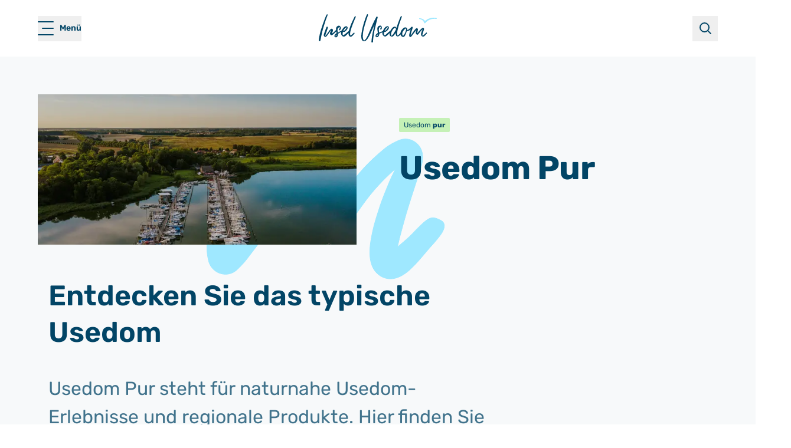

--- FILE ---
content_type: text/html; charset=utf-8
request_url: https://usedom.de/usedom-pur
body_size: 45678
content:
<!DOCTYPE html><html lang="de" dir="ltr" class="__variable_d4738c font-sans"><head><meta charSet="utf-8" data-next-head=""/><meta charSet="utf-8"/><meta name="viewport" content="width=device-width, initial-scale=1, maximum-scale=1" data-next-head=""/><script type="text/javascript" async="" src="https://gdpr.mandarin-medien.de/manager.js?id=08960c99-3426-11ed-b8e7-fa163e4de523"></script><title data-next-head="">Usedom Pur | Usedom.de</title><meta name="description" content="Usedom Pur steht für naturnahe Erlebnisse und regionale Produkte. Hier finden Sie Angebote, die Sie ein unverfälschtes Usedom erleben lassen." data-next-head=""/><link rel="canonical" href="https://usedom.de/usedom-pur" data-next-head=""/><link rel="apple-touch-icon" sizes="180x180" href="https://usedom.de/apple-touch-icon.png"/><link rel="icon" type="image/png" sizes="32x32" href="https://usedom.de/favicon-32x32.png"/><link rel="icon" type="image/png" sizes="16x16" href="https://usedom.de/favicon-16x16.png"/><link rel="manifest" href="https://usedom.de/site.webmanifest"/><link rel="mask-icon" color="#5bbad5" href="https://usedom.de/safari-pinned-tab.svg"/><meta name="apple-mobile-web-app-title" content="Usedom.de"/><meta name="application-name" content="Usedom.de"/><meta name="msapplication-TileColor" content="#9fe8ff"/><meta name="msapplication-TileImage" content="https://usedom.de/mstile-144x144.png"/><meta name="theme-color" content="#ffffff"/><link rel="preload" href="https://usedom.de/_next/static/css/e77b5817eff23891.css" as="style"/><link rel="preload" href="https://usedom.de/_next/static/css/45e5395401731bf5.css" as="style"/><link rel="preload" href="https://usedom.de/_next/static/css/989d10c2f9fea947.css" as="style"/><meta name="sentry-trace" content="6fe96028ee07e462102a0d23e7558632-cb5522b3b0aa6760-1"/><meta name="baggage" content="sentry-environment=production,sentry-public_key=47ad3cbd803c2c6d2e6e15792247f8e0,sentry-trace_id=6fe96028ee07e462102a0d23e7558632,sentry-transaction=GET%20%2F%5B%5B...slug%5D%5D,sentry-sampled=true,sentry-sample_rand=0.8401906641252936,sentry-sample_rate=1"/><link rel="stylesheet" href="https://usedom.de/_next/static/css/e77b5817eff23891.css" data-n-g=""/><link rel="stylesheet" href="https://usedom.de/_next/static/css/45e5395401731bf5.css" data-n-p=""/><link rel="stylesheet" href="https://usedom.de/_next/static/css/989d10c2f9fea947.css"/><noscript data-n-css=""></noscript><script defer="" noModule="" src="https://usedom.de/_next/static/chunks/polyfills-42372ed130431b0a.js"></script><script defer="" src="https://usedom.de/_next/static/chunks/8076.fd53564b4250f9f8.js"></script><script defer="" src="https://usedom.de/_next/static/chunks/9555.3301dda9c872b8e2.js"></script><script defer="" src="https://usedom.de/_next/static/chunks/9750.1d91192e9a5ed855.js"></script><script defer="" src="https://usedom.de/_next/static/chunks/8101.f2eb68f6c3d6fda0.js"></script><script defer="" src="https://usedom.de/_next/static/chunks/7252.aa9b60da74d851fa.js"></script><script defer="" src="https://usedom.de/_next/static/chunks/9250.189ea46f2716a49f.js"></script><script defer="" src="https://usedom.de/_next/static/chunks/2747.a194e9346833fa78.js"></script><script defer="" src="https://usedom.de/_next/static/chunks/1404.c94e59780a8bc5b6.js"></script><script defer="" src="https://usedom.de/_next/static/chunks/2792.284e9cef275b4c7e.js"></script><script defer="" src="https://usedom.de/_next/static/chunks/5044.d0317f258160cc39.js"></script><script defer="" src="https://usedom.de/_next/static/chunks/2932.88e3b7033293a49e.js"></script><script defer="" src="https://usedom.de/_next/static/chunks/6022.710f86feabf7000f.js"></script><script defer="" src="https://usedom.de/_next/static/chunks/367.075b7a928dc7d930.js"></script><script defer="" src="https://usedom.de/_next/static/chunks/5894.445a5894897857e1.js"></script><script defer="" src="https://usedom.de/_next/static/chunks/1594.20902f9694857958.js"></script><script defer="" src="https://usedom.de/_next/static/chunks/8752.0fca75ad0df2308a.js"></script><script defer="" src="https://usedom.de/_next/static/chunks/8349.352be59ec4786c3a.js"></script><script defer="" src="https://usedom.de/_next/static/chunks/1127.069d004e49cb4e7f.js"></script><script src="https://usedom.de/_next/static/chunks/webpack-7e4b10b9947cc57c.js" defer=""></script><script src="https://usedom.de/_next/static/chunks/framework-e0905abe2fe31d5e.js" defer=""></script><script src="https://usedom.de/_next/static/chunks/main-e30cf09cfb0e6f14.js" defer=""></script><script src="https://usedom.de/_next/static/chunks/pages/_app-97dcd2f2e8bd37f9.js" defer=""></script><script src="https://usedom.de/_next/static/chunks/7e42aecb-ffae76fc8047a21b.js" defer=""></script><script src="https://usedom.de/_next/static/chunks/e098907b-0625110354c2b040.js" defer=""></script><script src="https://usedom.de/_next/static/chunks/4587-3c793dc60286c494.js" defer=""></script><script src="https://usedom.de/_next/static/chunks/1942-e9370cf6e94723b7.js" defer=""></script><script src="https://usedom.de/_next/static/chunks/3682-916897fc2639e0a8.js" defer=""></script><script src="https://usedom.de/_next/static/chunks/8992-7bee3438b18bdba0.js" defer=""></script><script src="https://usedom.de/_next/static/chunks/60-858281ea60e53ff3.js" defer=""></script><script src="https://usedom.de/_next/static/chunks/8931-58593aac8d2e026e.js" defer=""></script><script src="https://usedom.de/_next/static/chunks/2433-06d71c8b9aa683aa.js" defer=""></script><script src="https://usedom.de/_next/static/chunks/3114-455732ffb62444c1.js" defer=""></script><script src="https://usedom.de/_next/static/chunks/5747-32eca34e2902a37d.js" defer=""></script><script src="https://usedom.de/_next/static/chunks/3330-2022137b611456a1.js" defer=""></script><script src="https://usedom.de/_next/static/chunks/2648-43484943fe843cd1.js" defer=""></script><script src="https://usedom.de/_next/static/chunks/8051-6d235320a7313bb4.js" defer=""></script><script src="https://usedom.de/_next/static/chunks/6273-6583f0c3bcfeff11.js" defer=""></script><script src="https://usedom.de/_next/static/chunks/1202-846f65cf0be712c7.js" defer=""></script><script src="https://usedom.de/_next/static/chunks/2420-0bbcd2000e0e5c97.js" defer=""></script><script src="https://usedom.de/_next/static/chunks/7826-0aefcac76d2f744e.js" defer=""></script><script src="https://usedom.de/_next/static/chunks/7491-18b7a6d0bca45243.js" defer=""></script><script src="https://usedom.de/_next/static/chunks/pages/%5B%5B...slug%5D%5D-d9b22846b5560e4c.js" defer=""></script><script src="https://usedom.de/_next/static/6g6ToM0TwtfHFqfYqpBlC/_buildManifest.js" defer=""></script><script src="https://usedom.de/_next/static/6g6ToM0TwtfHFqfYqpBlC/_ssgManifest.js" defer=""></script></head><body style="right:0" class="transition-[padding] duration-300"><div id="__next"><header><div data-cy="navbar-container" class="fixed top-0 z-[51] w-full shrink-0 transition-[color,background-color] duration-300 bg-white"><div role="banner" class="relative -z-10 overflow-hidden bg-brandblue-light50 text-small text-brandblue-dark100 transition-[margin] duration-300" style="margin-top:0px"></div><nav aria-label="Navigation Bar" class="container-xl relative z-10 grid h-[72px] grid-cols-[1fr_auto_auto] items-center md:grid-cols-[1fr_auto_1fr] lg:h-[96px]"><div class="order-1 flex md:order-2 md:grow md:justify-center"><a class="group" aria-label="Startseite" href="/"><svg xmlns="http://www.w3.org/2000/svg" fill="none" viewBox="0 0 200 48" role="img" aria-label="logo Usedom.de" class="logo relative transition-[fill] duration-300 w-[171px] lg:w-[200px]"><g clip-path="url(#logo_svg__clip0_1069_3700)"><path fill="#fff" d="m61.63 3.202-.071-.03-.046.06c-.04.056-.087.112-.132.172a3 3 0 0 0-.3.42l-.21.368a38 38 0 0 0-1.048 1.95c-.413.848-.825 1.717-1.222 2.56a153 153 0 0 1-1.609 3.34c-2.117 4.247-3.874 8.945-5.528 14.774-.357 1.252-.83 2.025-1.645 2.667a92 92 0 0 0-2.815 2.338c-.672.571-1.364 1.162-2.057 1.728-.748.611-1.563 1.151-2.27 1.611-.545.354-1.115.556-1.7.596-.77-1.384-.922-3.945.142-5.915.061.026.117.046.163.076 1.038.601 2.097.495 3.14-.308 1.549-1.192 2.633-2.318 3.417-3.54.438-.678.748-1.299.952-1.895.397-1.152.117-2.172-.825-3.03-.748-.682-1.608-.788-2.79-.339-1.262.48-2.31 1.202-3.12 2.152-.586.687-1.064 1.278-1.492 1.91a48 48 0 0 0-1.196 1.918c-.168.278-.331.556-.504.834l-6.578 3.869q-.07-.62-.132-1.217a79 79 0 0 0-.351-2.915c-.189-1.298.132-2.525.987-3.758.672-.97 1.721-1.343 2.678-1.57.382 1.47-.295 2.585-.947 3.666-.148.243-.3.495-.438.748l-.02.035.01.036c.173.575.54.914 1.166 1.076l.046.01.035-.03c.983-.753 1.67-1.804 2.164-3.304.015-.046.015-.086.015-.121v-.046c.158-1.545-.458-2.848-1.894-3.975-.59-.465-1.298-.651-2-.53-1.426.242-2.408 1-3.268 1.99-1.416 1.636-.983 3.89-.947 5.081-.316.435-1.008 1.086-1.385 1.45-.82.783-1.16 1.101-2 1.94-1.538 1.54-2.129 1.863-3.432 2.858-.097.076-.204.137-.316.202.143-.575.351-1.106.55-1.621l.127-.328q.11-.28.22-.56c.244-.622.503-1.264.666-1.92a5.7 5.7 0 0 0 .127-1.965c-.076-.733-.478-1.344-1.11-1.672a2.17 2.17 0 0 0-2.051.045c-.316.172-.774.44-1.125.803-.647.662-1.268 1.314-1.797 2.046-.637.884-1.263 1.803-1.863 2.687-.525.768-1.064 1.561-1.61 2.329-.824 1.157-1.71 2.293-2.545 3.359-.254.328-.504.616-.885.803v-.01c0-.076-.005-.132 0-.177.076-.308.147-.611.219-.92.168-.727.346-1.48.585-2.191.499-1.48 1.033-2.98 1.548-4.425.392-1.106.799-2.243 1.186-3.37.264-.762.489-1.55.702-2.308.061-.212.122-.429.184-.641.168-.58-.01-1.08-.525-1.495-.295-.237-.636-.465-1.16-.46h-.051l-.026.04q-.06.09-.137.188c-.117.151-.25.323-.341.515-.214.419-.382.853-.504 1.187a3388 3388 0 0 0-3.172 8.607c-.407 1.111-.83 2.263-.972 3.48-.184 1.611.779 2.995 2.347 3.374.59.141 1.079.055 1.45-.253l.189-.151c.463-.379.942-.773 1.313-1.243 1.1-1.409 2.184-2.879 3.314-4.49.474-.677.932-1.379 1.375-2.06.407-.622.825-1.269 1.252-1.89.27-.384.59-.747.907-1.096q.15-.167.295-.333c0 .13-.03.242-.077.358l-.473 1.152c-.316.763-.642 1.546-.942 2.328-.234.617-.371 1.132-.433 1.612-.132 1.1.336 2.025 1.406 2.752 1.002.687 1.776.703 2.687.02.693-.52 1.507-1.12 2.159-1.706 1.008-.915 1.817-1.683 2.775-2.577.62-.58.936-.974 1.496-1.44.077-.065.204-.186.285-.267.143 1.475.28 2.061.25 3.157l-.993.717c-.107.081-.224.162-.326.253-1.227 1.09-1.95 2.157-2.275 3.364-.224.843.28 1.59.962 2.152.412.338 1.334.49 1.817.49.504 0 1.018-.187 1.466-.561.942-.783 1.482-1.728 1.604-2.803.071-.602.127-1.208.183-1.799.026-.257.046-.515.072-.772.982-.773 4.597-3.066 5.452-3.475l-.051.474c-.05.44-.097.869-.143 1.303-.249 2.405.606 4.32 2.54 5.693 1.07.758 2.154.884 3.31.379a8.4 8.4 0 0 0 2.469-1.647c.957-.92 1.92-1.874 2.846-2.793.468-.465.931-.93 1.4-1.39a.3.3 0 0 1 .102-.045c0 .203 0 .404-.01.602-.01.54-.016 1.05.015 1.565.112 1.682.697 2.834 1.837 3.627 1.034.717 1.97.828 2.867.338.55-.303 1.18-.676 1.685-1.176 1.104-1.097 2.168-2.279 3.197-3.42.198-.222.346-.475.488-.722.062-.106.117-.202.179-.298l.025-.04-.02-.046c-.255-.637-.596-.96-1.105-1.036h-.036l-.03.01c-.026.016-.051.026-.071.04a.5.5 0 0 0-.112.072c-.387.373-.774.752-1.161 1.126-.84.823-1.71 1.672-2.581 2.49-.504.48-1.146.813-2.067 1.086l-.092-.172c-.086-.151-.163-.283-.193-.424a7.3 7.3 0 0 1-.199-1.242c-.132-1.834.092-3.743.662-5.683l.275-.944c.957-3.253 1.945-6.622 3.248-9.82.535-1.313 1.059-2.631 1.583-3.945q.726-1.832 1.466-3.656c.346-.854.713-1.723 1.064-2.561.357-.844.723-1.718 1.07-2.581.397-.975.183-1.44-.881-1.905zM41.5 28.68c.235-.788.632-1.455 1.085-2.182.224-.36.479-.708.728-1.046.133-.182.27-.369.397-.55.703-1.006 1.726-1.784 3.218-2.46.081-.036.173-.061.285-.091.03-.01.06-.015.096-.026-.01.41-.152.713-.33 1.056-.8 1.53-1.94 2.93-3.472 4.273l-.072.06c-.219.193-.443.39-.672.567-.422.328-.82.45-1.257.389zM30.246 34.76c-.168.869-.453 2.202-1.634 2.88-.57-.334.422-2.33 1.634-2.88M12.549 8.157c.443-1.267.927-2.545 1.395-3.783.316-.838.646-1.707.957-2.56.188-.516.214-.83.082-1.082-.128-.242-.403-.409-.891-.54L14.04.177 14 .212l-.071.06a1 1 0 0 0-.199.188c-.178.222-.32.429-.438.626-.987 1.611-1.69 3.384-2.367 5.096l-.097.243c-1.848 4.682-3.655 9.673-5.681 15.704C3.08 28.286 1.588 34.044.585 39.73c-.28 1.591-.514 3.02-.57 4.48q-.001.122-.01.228c-.02.379-.036.677.158.889.168.182.478.268.998.278.076 0 .163.01.25.02.116.01.244.025.37.025.23 0 .47-.04.698-.192l.016-.015c.229-.242.3-.631.371-1.01q.02-.116.04-.222c.373-1.814.642-3.218.887-4.546 1.028-5.627 2.22-10.78 3.64-15.744.453-1.415.896-2.824 1.339-4.233 1.19-3.783 2.423-7.693 3.762-11.521zM98.9 9.092c.21-.874.428-1.732.662-2.637q.16-.621.32-1.257l.011-.036-.02-.035c-.453-.758-1.06-1.106-1.848-1.046h-.051l-.026.046q-.059.091-.112.177c-.076.12-.152.237-.218.358-2.088 3.9-4.282 8.057-6.166 12.315l-.91 2.05c-1.91 4.309-3.88 8.759-5.672 13.204-1.278 3.172-2.632 5.925-4.144 8.415-.647 1.066-1.558 2.414-2.871 3.414l-.067.05c-.33.253-.677.521-1.211.577l-.163-.162c-.163-.157-.326-.313-.433-.505a9 9 0 0 1-.687-1.56 14.8 14.8 0 0 1-.713-5.006c.066-2.041.22-4 .453-5.83.321-2.474.86-5.156 1.69-8.45 1.268-4.995 2.902-10.385 5.152-16.95.23-.673.479-1.355.718-2.011.265-.733.54-1.485.794-2.238q.269-.785-.015-1.253c-.209-.348-.636-.585-1.308-.712l-.071-.015-.031.066q-.153.305-.305.6c-.22.42-.443.854-.632 1.299-1.257 2.95-2.423 6.112-3.558 9.668-2.627 8.218-4.266 15.107-5.162 21.684-.362 2.647-.382 5.036-.072 7.293.128.91.352 2.097.963 3.183.493.873 1.063 1.424 1.807 1.732 1.629.677 3.243.44 4.795-.712 1.517-1.121 2.576-2.622 3.411-3.945 1.63-2.576 2.963-4.995 4.073-7.39 1.644-3.53 3.289-7.127 4.882-10.612.698-1.52 1.39-3.04 2.087-4.56.077-.168.158-.334.235-.501a.2.2 0 0 1-.016.07q-.162.662-.33 1.314a78 78 0 0 0-.622 2.55q-.245 1.09-.488 2.188c-.637 2.839-1.294 5.773-1.864 8.678-.555 2.818-.972 5.667-1.313 8.081-.204 1.475-.346 2.985-.484 4.445q-.074.841-.158 1.682c-.02.192-.015.379-.01.56v.28400000000000003l.046.025c.412.242.815.318 1.186.318.25 0 .489-.035.708-.076q.633-.118.687-.737l.04-.42c.037-.409.077-.818.108-1.227.025-.328.04-.656.06-.985.031-.586.067-1.192.138-1.783.26-2.222.535-4.384.845-6.778.459-3.53.963-6.415 1.589-9.087a1681 1681 0 0 1 3.248-13.562c.34-1.414.687-2.834 1.028-4.248zM183.414 32.206c-.234-.632-.57-.955-1.084-1.051h-.036l-.031.01s-.045.025-.066.03a.4.4 0 0 0-.122.076c-1.252 1.46-2.703 2.743-3.961 3.804-.422.358-.85.661-1.283.899a5 5 0 0 1-.834.343l-.301.106c-.27-.535-.315-.788-.163-1.374a89 89 0 0 1 1.064-3.828c.275-.9.576-1.814.866-2.693.249-.757.504-1.54.748-2.313.112-.359.168-.753.158-1.136a1.8 1.8 0 0 0-.825-1.496 1.75 1.75 0 0 0-1.654-.126q-1.002.426-1.645.965c-.728.606-1.664 1.414-2.489 2.328-.855.95-1.685 1.95-2.49 2.92q-.579.703-1.165 1.4-.502.589-1.014 1.17l-.315.365a3.2 3.2 0 0 1 .071-.894q.243-1.182.494-2.364c.209-1 .422-2 .621-3 .209-1.041-.356-2.051-1.38-2.466q-.657-.264-1.17.107l-.051.035c-.428.308-.871.631-1.263.995-1.166 1.08-2.113 2.364-2.907 3.48a859 859 0 0 1-4.755 6.602c-.193.262-.407.52-.616.768-.061.07-.122.146-.183.217a.84.84 0 0 1-.02-.374c.422-2.278.952-4.92 1.843-7.41q.184-.509.376-1.01c.596-1.591 1.212-3.233 1.319-5.036v-.025l-.01-.02q-.383-.842-1.416-.985h-.04l-.031.02c-.081.066-.168.136-.254.202a9 9 0 0 0-.56.465c-.214.197-.433.389-.647.585-.652.591-1.329 1.198-1.955 1.834-1.11 1.126-2.443 1.975-4.078 2.596a2 2 0 0 1-.32.086c-.031.005-.061.015-.092.02v-.06c.193-1.046.092-1.995-.321-2.92a3 3 0 0 0-.606-.737l-.071-.071a4 4 0 0 0-.326-.268c-.051-.04-.101-.075-.163-.12-1.079-.637-2.102-.632-3.41.01a8.6 8.6 0 0 0-2.51 1.848c-2.22 2.359-3.447 4.127-4.002 7.253-.051.288-.269.485-.524.712a4 4 0 0 0-.229.212c-.514.5-1.023 1.026-1.517 1.526q-.648.661-1.303 1.313c-.316.313-.678.616-1.176.748q-.024-.04-.046-.071a2 2 0 0 1-.148-.258c-.377-.798-.565-1.717-.601-2.884-.061-2.116.301-4.172.703-6.086 1.013-4.814 2.51-9.39 3.981-13.618.514-1.475 1.054-2.97 1.573-4.414q.533-1.471 1.059-2.95c.224-.637.412-1.268.56-1.798.148-.516-.173-1.066-.713-1.233-.488-.146-.789.02-1.038.576-.072.162-.138.318-.204.48-.051.116-.097.232-.148.348-2.652 6.097-4.688 11.537-6.221 16.623-.142.47-.29.94-.443 1.43l-.162.525-.011-.015a4 4 0 0 0-.213-.303c-.443-.586-.912-1-1.446-1.258-1.339-.651-2.642-.475-3.997.535-1.593 1.193-2.886 2.764-4.067 4.945a4.3 4.3 0 0 1-1.263 1.425 9 9 0 0 0-.6.47q-.514.447-1.019.904c-.661.59-1.349 1.207-2.051 1.778-1.217.995-2.306 2.07-3.635 3.207-.606.515-1.161.97-1.848 1.132-1.711-1.91-1.278-3.683-.835-5.405.051-.152.102-.237.102-.237.071.03.422.07.483.07 1.09.01 1.966-.53 3.121-1.288 1.619-1.07 2.515-2.09 3.34-3.369.376-.59.672-1.182.875-1.763.403-1.156.229-2.116-.687-2.975-.977-.914-2.041-.671-2.851-.353a8 8 0 0 0-3.161 2.217c-1.197 1.369-2.668 4.258-3.467 5.89l-6.17 2.535c-.372-1.838-.535-3.41-.555-4.945-.015-1.232.193-2.727 1.099-3.763.23-.262.672-.96 1.472-.98.285-.015.539-.02.626.086.198.248.097.576.005 1.04-.081.42-.143.496-.305.864-.26.597 0 .061-.311.667-.127.248-.214.445-.341.697l-.026.066-.015.076c.219.61.988 1.156 1.492 1.207l.107-.03.127-.106c.692-1.081.713-1.112 1.039-2.127.045-.136.056-.328.061-.358.152-1.526-.082-2.789-1.487-3.895-.697-.55-1.242-.505-2.22-.268-2.504.617-3.848 2.228-3.904 5.218-.02.95.203 1.9.29 2.829.066.702.132 1.399.193 2.1.067.784.255 1.491.311 2.254.01.146-.636.444-1.395 1.066l-.204.156c-.137.106-.26.197-.371.298-1.253 1.121-1.568 1.904-1.884 3.111-.209.788.199 1.49.79 2.031.432.4.951.601 1.476.601.488 0 1.242-.05 1.669-.404.571-.47 1.044-.97 1.635-1.94.437-.717.656-1.767.723-2.379.025-.227.045-.45.071-.677.015-.136.02-.277.025-.404v-.11c1.375-.93 4.562-2.011 5.381-2.375-.02.162-.035.319-.056.475-.056.455 0-.192-.04.273-.224 2.495.722 4.435 2.825 5.773.932.596 1.889.687 2.836.268a7.2 7.2 0 0 0 1.42-.849c1.181-.904 1.665-1.369 2.632-2.318l.178-.177c.458-.45 1.273-1.278 1.741-1.732l.906-.9s-.208.48-.208.49c-.418 1.188-.194 2.35.045 3.223.189.692.56 1.253 1.095 1.657.901.677 1.807 1.01 2.775 1.01h.005c.285 0 .6-.056.916-.157.871-.277 1.614-.853 2.337-1.818a84 84 0 0 0 1.817-2.566q.411-.599.83-1.197c.066-.09.137-.182.234-.298l.031-.035v.025c.01.172.015.288.02.41.071 1.16.148 2.363.601 3.49.315.787.804 1.287 1.481 1.525 1.212.424 2.291.343 3.294-.248.672-.394 1.283-.95 1.914-1.737.097-.117.229-.334.377-.561.122-.187.244-.384.346-.525 1.079 2.95 2.769 3.788 4.134 4.182 1.563.455 2.683-.753 3.095-1.293.346-.455.463-.687.652-1.07.046-.092.096-.198.152-.304a11 11 0 0 0 .871-1.748c.229-.59.417-1.065.58-1.48.265-.666.474-1.197.683-1.803.04-.096.091-.273.091-.273.153-.454.306-.944.474-1.535.025-.086.137-.364.219-.566q.036-.092.066-.161c.982.202 2.021.13 2.8-.203 1.028-.439 2.112-.95 3.054-1.697.148-.12.306-.232.494-.373a1 1 0 0 0 .087-.066 2 2 0 0 1-.087.253c-.962 2.419-1.695 5.086-2.321 8.4a6.4 6.4 0 0 0 .086 2.722 1.78 1.78 0 0 0 1.232 1.298 1.76 1.76 0 0 0 1.711-.394c.427-.399.809-.808 1.135-1.227.809-1.04 1.614-2.107 2.393-3.137l1.975-2.606c1.023-1.349 2.041-2.693 3.07-4.036.112-.147.249-.288.376-.42l.021-.02a2.2 2.2 0 0 1-.153.561c-.529 1.364-.789 2.819-.799 4.445-.005 1.253.621 2.202 1.863 2.813.916.455 1.344.273 2.011-.338 1.156-1.056 2.072-2.329 2.958-3.561l.214-.293c1.064-1.47 2.346-2.859 3.925-4.238.183-.161.387-.308.58-.454.031-.02.056-.04.087-.061a4.3 4.3 0 0 1-.352.985q-.138.296-.285.59a16 16 0 0 0-.453.98l-.148.354c-.621 1.506-1.262 3.061-1.522 4.723-.28 1.783.357 3.182 1.94 4.288.845.591 1.721.682 2.601.278.728-.333 1.304-.727 1.767-1.207a175 175 0 0 0 3.192-3.425c.198-.222.346-.474.489-.722q.092-.159.183-.303l.025-.04-.015-.046zm-35.692-7.946q.093-.001.132.05c.168.784.122 1.117 0 1.915l-.02.152c-.229 1.54-.341 2.313-.952 3.783-.031.07-.066.167-.107.283-.28.732-.86 2.253-2.383 4.667l-.682.92c-.086.09-.346.333-.534.388a1.24 1.24 0 0 1-.555.02 2 2 0 0 1-.25-.075c-.152-.066-.203-.05-.366-.349-.194-.349-.392-.97-.433-1.116-.367-1.268-.122-2.52.01-3.198.015-.08.031-.156.036-.207l.147-.409c.657-1.874 1.68-3.187 2.851-4.591a8.3 8.3 0 0 1 2.617-2.076c.209-.106.377-.162.489-.162zm-24.879 12.29c-.346-.607-.489-1.324-.433-2.198.122-1.909.687-3.833 1.777-6.046.85-1.722 1.771-3.01 2.902-4.046.677-.621 1.308-.965 1.98-1.08.234-.041.483-.03.743-.02.107 0 .214.01.321.01.336.817.427 1.671.514 2.5q.032.32.071.63l-.015.046a.3.3 0 0 1-.031.076q-.512.865-1.023 1.723c-.83 1.409-1.69 2.864-2.581 4.268-.636 1-1.405 1.944-2.153 2.859l-.107.13c-.255.314-.601.572-.937.82l-.188.14c-.27.203-.545.268-.845.192zm-11.368-8.133c.056-.12.051-.116.097-.227.132-.308.244-.576.402-.823.651-1.036 1.242-1.965 1.909-2.874.835-1.142 1.69-1.894 2.759-2.36a4 4 0 0 1 .402-.15c.015-.01.021-.006.046 0 .005 0 .036.014.041.02.193.222.035.782-.102 1.065l-.036.071c-.494 1.035-1.181 1.823-2.255 2.975-.478.51-.794.818-1.324 1.273-.127.111-.636.545-.778.636-.413.268-.601.359-1.156.4zm-11.154 5.809c.264 1.475-1.63 3.91-2.602 3.137.128-1.081 1.085-2.47 2.602-3.137" class="logo_svg__text"></path><path fill="#9FE8FF" d="M170.687 6.935c3.232.04 6.486 1.303 8.593 3.783.754.829 1.283 1.819 1.756 2.824l-2.504-.329c2.902-3.576 7.224-5.849 11.709-6.743.494-.09 1.603-.222 2.107-.298l1.411-.07c1.832-.101 3.772.141 5.579.409.973.136.845 1.58-.142 1.53-.907-.055-1.813-.161-2.714-.182-.489.01-1.491.02-1.96.03-.392.046-1.527.162-1.934.208-3.778.596-7.408 2.268-10.152 4.92-.554.56-1.12 1.151-1.562 1.798-.53.919-1.986.828-2.408-.127-.352-.838-.586-1.742-1.141-2.485-.947-1.475-2.413-2.53-4.047-3.202a11 11 0 0 0-2.678-.712c-.83-.117-.758-1.349.092-1.354z" class="logo_svg__birds"></path></g><defs><clipPath id="logo_svg__clip0_1069_3700"><path fill="#fff" d="M0 0h200v48H0z"></path></clipPath></defs></svg></a></div><div class="order-3 grow-0 justify-self-start md:order-1"><button class="group mr-[-9px] flex size-[43px] place-content-center items-center sm:mr-0 md:w-auto"><div class="relative block h-4 w-5 self-center xl:h-[23.34px] xl:w-[26.67px] [&amp;&gt;span]:rounded-[2px] [&amp;&gt;span]:transition-[background-color,width] [&amp;&gt;span]:duration-300 [&amp;&gt;span]:bg-brandblue-dark100"><span class="absolute left-0 top-0 h-[2px] w-full"></span><span class="absolute top-1/2 h-[2px] w-[15px] -translate-y-1/2 group-hover:w-full xl:w-5 right-0"></span><span class="absolute bottom-0 left-0 h-[2px] w-full"></span></div><span class="sr-only text-small font-semibold md:not-sr-only md:inline-block md:pl-2 xl:pl-[10px]">Menü</span></button></div><div class="order-2 grow justify-self-end md:grow-0"><ul class="flex list-none items-center justify-center"><li class="order-2"><button class="flex size-[43px] items-center justify-center text-[24px]"><svg xmlns="http://www.w3.org/2000/svg" fill="none" viewBox="0 0 24 24" role="img" aria-label="icon-search" class="[&amp;&gt;*]:stroke-brandblue-dark100 size-6"><path stroke="#024566" stroke-linecap="round" stroke-linejoin="round" stroke-width="2" d="M16.158 16.158 21 21M3 10.5a7.5 7.5 0 1 0 15 0 7.5 7.5 0 0 0-15 0"></path></svg><span class="sr-only">suchen</span></button></li></ul></div></nav></div></header><main class="relative flex-1 bg-white"><section data-cy="page-hero" class="relative overflow-visible bg-brandblue-dark3 mt-[72px] lg:mt-24"><div class="grid py-0 lg:container-xl grid-cols-1 grid-rows-[1fr_auto] lg:grid-cols-2 lg:grid-rows-1 lg:gap-[44px_72px] lg:pt-16"><div class="relative z-20 order-2"><div class="container-sm relative z-10 grid grid-cols-1 flex-col gap-y-4 self-start lg:gap-y-9 lg:self-center h-full grid-rows-[1fr_auto] py-6 lg:grid-rows-[auto_1fr] lg:px-0 lg:pt-0"><section data-cy="headline" class="relative order-2 grid grid-cols-1"><div class="flex max-w-[900px] flex-col"><h1 class="order-2 mb-6 text-brandblue-dark100 lg:mb-0">Usedom Pur</h1><section data-cy="badges" class="order-1 flex gap-2 pb-6 lg:pb-7"><div class="rounded-sm px-2 py-1 text-xsmall text-brandblue-dark100 bg-pur"><div class="text">Usedom <b>pur</b></div></div></section><div class="order-3 self-start md:mb-0 lg:mb-12 lg:mt-6" title="Usedom Pur"></div></div></section><div pagetitle="Usedom Pur" design="white" class="relative order-1"><nav class="text-xxsmall tracking-[0.5px] text-brandblue-dark75" aria-label="Breadcrumb"><ul itemScope="" itemType="https://schema.org/BreadcrumbList" class="flex flex-wrap gap-x-2 p-0.5"></ul></nav></div></div></div><div class="relative z-30 order-1 aspect-[4/3] w-full sm:max-h-[500px] lg:z-10 lg:max-h-full"><figure><img alt="Image" loading="lazy" decoding="async" data-nimg="fill" style="position:absolute;height:100%;width:100%;left:0;top:0;right:0;bottom:0;object-fit:cover;color:transparent" sizes="(max-width: 768px) 100vw, 50vw" srcSet="/_next/image?url=https%3A%2F%2Fbackend.usedom.de%2Fsites%2Fdefault%2Ffiles%2Fbusiness-directory%2Fimages%2Fnaturhafen-krummin-nachhaltigkeit.jpg&amp;w=384&amp;q=75 384w, /_next/image?url=https%3A%2F%2Fbackend.usedom.de%2Fsites%2Fdefault%2Ffiles%2Fbusiness-directory%2Fimages%2Fnaturhafen-krummin-nachhaltigkeit.jpg&amp;w=640&amp;q=75 640w, /_next/image?url=https%3A%2F%2Fbackend.usedom.de%2Fsites%2Fdefault%2Ffiles%2Fbusiness-directory%2Fimages%2Fnaturhafen-krummin-nachhaltigkeit.jpg&amp;w=750&amp;q=75 750w, /_next/image?url=https%3A%2F%2Fbackend.usedom.de%2Fsites%2Fdefault%2Ffiles%2Fbusiness-directory%2Fimages%2Fnaturhafen-krummin-nachhaltigkeit.jpg&amp;w=828&amp;q=75 828w, /_next/image?url=https%3A%2F%2Fbackend.usedom.de%2Fsites%2Fdefault%2Ffiles%2Fbusiness-directory%2Fimages%2Fnaturhafen-krummin-nachhaltigkeit.jpg&amp;w=1080&amp;q=75 1080w, /_next/image?url=https%3A%2F%2Fbackend.usedom.de%2Fsites%2Fdefault%2Ffiles%2Fbusiness-directory%2Fimages%2Fnaturhafen-krummin-nachhaltigkeit.jpg&amp;w=1200&amp;q=75 1200w, /_next/image?url=https%3A%2F%2Fbackend.usedom.de%2Fsites%2Fdefault%2Ffiles%2Fbusiness-directory%2Fimages%2Fnaturhafen-krummin-nachhaltigkeit.jpg&amp;w=1920&amp;q=75 1920w, /_next/image?url=https%3A%2F%2Fbackend.usedom.de%2Fsites%2Fdefault%2Ffiles%2Fbusiness-directory%2Fimages%2Fnaturhafen-krummin-nachhaltigkeit.jpg&amp;w=2048&amp;q=75 2048w, /_next/image?url=https%3A%2F%2Fbackend.usedom.de%2Fsites%2Fdefault%2Ffiles%2Fbusiness-directory%2Fimages%2Fnaturhafen-krummin-nachhaltigkeit.jpg&amp;w=3840&amp;q=75 3840w" src="/_next/image?url=https%3A%2F%2Fbackend.usedom.de%2Fsites%2Fdefault%2Ffiles%2Fbusiness-directory%2Fimages%2Fnaturhafen-krummin-nachhaltigkeit.jpg&amp;w=3840&amp;q=75"/></figure><svg xmlns="http://www.w3.org/2000/svg" viewBox="0 0 405.02 241.2" role="presentation" arial-label="Wave" class="absolute bottom-[-60px] right-[-150px] -z-20 w-[233px] lg:w-[405px] hidden lg:block [&amp;&gt;path]:!fill-brandblue-light50 [&amp;&gt;path]:!stroke-brandblue-light50"><path d="M403.33 146.24c-.91-3.32-3.25-5.32-5.09-6.08l-1.21-.59c-6.79-3.3-12.65-6.14-20.27-1.95-7.07 3.89-17.74 14.99-24.8 22.33-.89.92-1.71 1.78-2.49 2.58-6.19 6.56-13.1 12.42-19.79 18.09-1.78 1.51-3.59 3.04-5.39 4.6.14-.6.29-1.21.44-1.82.35-1.46.71-2.94 1.03-4.4.58-2.6 1.24-5.38 2-8.46 1.87-7.25 3.59-13.75 5.25-19.86l2.36-8.61 1.47-5.12h-.03c1.67-5.88 3.3-11.46 4.88-16.65 3.95-12.96 8.17-25.94 12.25-38.48l.08-.26c3.5-10.76 7.11-21.89 10.53-32.89 1.71-5.53 2.55-11.6 2.44-17.56-.2-10.13-5.26-19.37-13.54-24.71-8.2-5.29-18.12-6.07-27.22-2.15-9.79 4.19-18 9.03-24.37 14.39-10.42 8.73-23.89 20.44-35.76 33.71-12.26 13.72-24.06 28.06-35.48 41.93-5.4 6.57-10.99 13.37-16.55 19.99-3.53 4.2-7.01 8.27-10.92 12.79l.04-.18c2.29-11.27 4.69-22.72 7-33.79 2.93-14.03 5.95-28.53 8.85-42.97 3.38-16.8-5.68-33.15-22.03-39.77-7.46-3.03-14.54-2.33-20.5 2.01l-.79.58c-6.15 4.5-12.5 9.15-18.23 14.5-16.87 15.76-30.45 34.31-41.86 50.46-21.99 31.14-43.59 61.22-67.52 94.5-1.36 1.89-2.82 3.76-4.31 5.61.02-1.68.03-3.3.04-4.86.13-19.23.21-29.83 10.86-59.72.39-1 2.09-5.96-.65-10.63-2.17-3.71-6.34-5.94-12.37-6.63-10.81-1.24-20.32 10.58-29.09 36.12-6.01 17.52-9.41 35.02-9.55 35.76v.02C.57 181.29 1 194.97 4.31 208.74c2.51 10.42 10.08 18.46 20.27 21.51 10.02 3 20.54.54 28.15-6.58 6.22-5.82 11.8-11.9 16.56-18.08 11.26-14.6 22.51-29.59 33.38-44.09l30.77-40.9c11.12-14.78 22.58-30 33.96-45.06-4.91 16.44-7.35 33.85-7.43 52.88-.09 19.6 9.55 34.37 28.66 43.9 14.87 7.42 22.8 3.96 33.06-5.51 16.72-15.4 29.86-33.78 42.57-51.56l3-4.2c14.59-20.36 32.18-39.59 53.73-58.72-.13.28-.25.55-.38.83-1.23 2.71-2.57 5.46-3.86 8.11l-.13.26c-2.23 4.59-4.54 9.34-6.53 14.23l-2.07 5.08c-5.81 14.2-11.82 28.89-16.35 44.32l-.56 1.65-.26.78c-4.97 15.31-8.41 28.66-10.82 42.05-2.54 14.72-9.27 53.82 19.5 66.91 4.21 1.8 8.52 2.69 12.91 2.69 11.51 0 23.61-6.15 36.12-18.39 7.69-7.43 14.59-15.61 21.27-23.52l2.7-3.2c3.98-4.72 8.1-9.6 12.2-13.97 1.5-1.58 4.01-4.58 5.85-6.82 1.01-1.23 1.93-2.37 2.6-3.2.37-.47.71-.89 1-1.29 7.72-9.51 10.71-16.92 9.15-22.64Z" style="fill:#1d1d1b"></path></svg></div></div><div class="relative z-10 lg:col-span-2 relative z-20 order-3 lg:mt-14"><section data-cy="intro-text" class="pb-12 lg:pb-20"><div class="container-sm lg:grid lg:grid-cols-3"><div class="md:col-start-1 md:col-end-3"><h2 class="mb-8 text-brandblue-dark100 lg:mb-10">Entdecken Sie das typische Usedom</h2><div class="text text-largeMobile font-normal text-brandblue-dark75 lg:text-largeDesktop"><p>Usedom Pur steht für naturnahe Usedom-Erlebnisse und regionale Produkte. Hier finden Sie Aktivitäten und kulinarischen Angebote, die Sie ein unverfälschtes Usedom erleben lassen.</p></div></div></div></section></div></section><section data-cy="paragraph--text-video-image-combine" class="paragraph"><div class="container-sm lg:grid lg:grid-cols-3"><div class="lg:col-start-1 lg:col-end-3"><h2>Lernen Sie die Insel kennen – ganz pur!</h2><div class="text mt-8 lg:mt-10"><p>Usedoms landschaftliche Vielfalt bietet unendliche Möglichkeiten, sich in der Natur zu bewegen, zur Ruhe zu kommen und Kraft zu schöpfen. Entdecken Sie die Insel zu Fuß, mit dem Fahrrad oder gleiten Sie auf dem Wasser mit dem Kajak oder dem Segelboot an Usedoms Binnenküste entlang.</p></div><div class="relative max-w-full z-10 mt-12 lg:mt-20"><figure class="aspect-[4/3]"><img alt="Zeesenboot auf dem Wasser" title="" loading="lazy" decoding="async" data-nimg="fill" class="object-cover" style="position:absolute;height:100%;width:100%;left:0;top:0;right:0;bottom:0;color:transparent" sizes="(max-width: 768px) 100vw, 90vw" srcSet="/_next/image?url=https%3A%2F%2Fbackend.usedom.de%2Fsites%2Fdefault%2Ffiles%2F2023-05%2Fzeesenboot-krumminer-wiek-usedom-copyright-tmv-tiemann.jpg&amp;w=640&amp;q=75 640w, /_next/image?url=https%3A%2F%2Fbackend.usedom.de%2Fsites%2Fdefault%2Ffiles%2F2023-05%2Fzeesenboot-krumminer-wiek-usedom-copyright-tmv-tiemann.jpg&amp;w=750&amp;q=75 750w, /_next/image?url=https%3A%2F%2Fbackend.usedom.de%2Fsites%2Fdefault%2Ffiles%2F2023-05%2Fzeesenboot-krumminer-wiek-usedom-copyright-tmv-tiemann.jpg&amp;w=828&amp;q=75 828w, /_next/image?url=https%3A%2F%2Fbackend.usedom.de%2Fsites%2Fdefault%2Ffiles%2F2023-05%2Fzeesenboot-krumminer-wiek-usedom-copyright-tmv-tiemann.jpg&amp;w=1080&amp;q=75 1080w, /_next/image?url=https%3A%2F%2Fbackend.usedom.de%2Fsites%2Fdefault%2Ffiles%2F2023-05%2Fzeesenboot-krumminer-wiek-usedom-copyright-tmv-tiemann.jpg&amp;w=1200&amp;q=75 1200w, /_next/image?url=https%3A%2F%2Fbackend.usedom.de%2Fsites%2Fdefault%2Ffiles%2F2023-05%2Fzeesenboot-krumminer-wiek-usedom-copyright-tmv-tiemann.jpg&amp;w=1920&amp;q=75 1920w, /_next/image?url=https%3A%2F%2Fbackend.usedom.de%2Fsites%2Fdefault%2Ffiles%2F2023-05%2Fzeesenboot-krumminer-wiek-usedom-copyright-tmv-tiemann.jpg&amp;w=2048&amp;q=75 2048w, /_next/image?url=https%3A%2F%2Fbackend.usedom.de%2Fsites%2Fdefault%2Ffiles%2F2023-05%2Fzeesenboot-krumminer-wiek-usedom-copyright-tmv-tiemann.jpg&amp;w=3840&amp;q=75 3840w" src="/_next/image?url=https%3A%2F%2Fbackend.usedom.de%2Fsites%2Fdefault%2Ffiles%2F2023-05%2Fzeesenboot-krumminer-wiek-usedom-copyright-tmv-tiemann.jpg&amp;w=3840&amp;q=75"/><figcaption class="absolute bottom-0 right-0 z-50"><div class="my-2 cursor-pointer rounded-l bg-overlay-65 px-4 py-1.5 text-xsmall text-white transition-all"><span class="hidden">TMV/Tiemann<!-- --> </span><span class="inline-block align-middle text-small">©</span></div></figcaption></figure></div><div class="mt-4 text-xsmall text-brandblue-dark75">Zeesenboot &quot;Romantik&quot; auf dem Achterwasser</div></div></div><div class="container-sm mt-12 grid lg:-mt-24 lg:grid-cols-2 lg:gap-20"><div class="lg:place-self-end lg:pt-48"><h3>Das tut gut: Naturprodukte aus der Region</h3><div class="text mt-8 lg:mt-10"><p>Wählen Sie authentische Freizeitangebote, die im Einklang mit der Insel und den Insulanern stehen. Ausgiebige Wanderungen, Fahrradtouren und Bootsfahrten machen Appetit auf eine Stärkung. Viele Restaurants, Naturmanufakturen und Hofläden bieten saisonale und regionale Produkte an und halten überlieferte Rezepte lebendig.</p></div></div><div class="w-full lg:place-self-start"><div class="relative max-w-full z-0 mt-12 lg:mt-0"><figure class="aspect-[4/3]"><img alt="Gedeckter Tisch mit Kräuterprodukten" title="" loading="lazy" decoding="async" data-nimg="fill" class="object-cover" style="position:absolute;height:100%;width:100%;left:0;top:0;right:0;bottom:0;color:transparent" sizes="(max-width: 768px) 100vw, 90vw" srcSet="/_next/image?url=https%3A%2F%2Fbackend.usedom.de%2Fsites%2Fdefault%2Ffiles%2F2023-05%2Fkraeuter-verbena-in-dargen-4-copyright-martiem-fotografie.jpg&amp;w=640&amp;q=75 640w, /_next/image?url=https%3A%2F%2Fbackend.usedom.de%2Fsites%2Fdefault%2Ffiles%2F2023-05%2Fkraeuter-verbena-in-dargen-4-copyright-martiem-fotografie.jpg&amp;w=750&amp;q=75 750w, /_next/image?url=https%3A%2F%2Fbackend.usedom.de%2Fsites%2Fdefault%2Ffiles%2F2023-05%2Fkraeuter-verbena-in-dargen-4-copyright-martiem-fotografie.jpg&amp;w=828&amp;q=75 828w, /_next/image?url=https%3A%2F%2Fbackend.usedom.de%2Fsites%2Fdefault%2Ffiles%2F2023-05%2Fkraeuter-verbena-in-dargen-4-copyright-martiem-fotografie.jpg&amp;w=1080&amp;q=75 1080w, /_next/image?url=https%3A%2F%2Fbackend.usedom.de%2Fsites%2Fdefault%2Ffiles%2F2023-05%2Fkraeuter-verbena-in-dargen-4-copyright-martiem-fotografie.jpg&amp;w=1200&amp;q=75 1200w, /_next/image?url=https%3A%2F%2Fbackend.usedom.de%2Fsites%2Fdefault%2Ffiles%2F2023-05%2Fkraeuter-verbena-in-dargen-4-copyright-martiem-fotografie.jpg&amp;w=1920&amp;q=75 1920w, /_next/image?url=https%3A%2F%2Fbackend.usedom.de%2Fsites%2Fdefault%2Ffiles%2F2023-05%2Fkraeuter-verbena-in-dargen-4-copyright-martiem-fotografie.jpg&amp;w=2048&amp;q=75 2048w, /_next/image?url=https%3A%2F%2Fbackend.usedom.de%2Fsites%2Fdefault%2Ffiles%2F2023-05%2Fkraeuter-verbena-in-dargen-4-copyright-martiem-fotografie.jpg&amp;w=3840&amp;q=75 3840w" src="/_next/image?url=https%3A%2F%2Fbackend.usedom.de%2Fsites%2Fdefault%2Ffiles%2F2023-05%2Fkraeuter-verbena-in-dargen-4-copyright-martiem-fotografie.jpg&amp;w=3840&amp;q=75"/><figcaption class="absolute bottom-0 right-0 z-50"><div class="my-2 cursor-pointer rounded-l bg-overlay-65 px-4 py-1.5 text-xsmall text-white transition-all"><span class="hidden">MarTiem Fotografie<!-- --> </span><span class="inline-block align-middle text-small">©</span></div></figcaption></figure></div><div class="mt-4 text-xsmall text-brandblue-dark75">Kräutermenü im Hofladen &quot;Kräuter-Verbena&quot; </div></div></div></section><section data-cy="business-directory" class="paragraph"><div class="container-xl"><h2 class="mb-8 lg:mb-10">Hier erleben Sie Usedom Pur</h2></div></section><section data-cy="paragraph--booking_widget" class="paragraph overflow-x-clip"><div class="lg:container-xl relative z-[49] w-full px-[12px]" position="1"><section data-cy="quick-booking-widget" class="mx-auto w-full rounded-[16px] bg-white px-8 py-10 shadow-standard sm:w-2/3 xl:w-full xl:px-12 xl:py-8"><h5 class="mb-5 not-sr-only">Jetzt Urlaub buchen</h5><div class="grid grid-cols-1 grid-rows-[auto_auto_auto_auto] gap-10 xl:grid-cols-[1fr_1fr_1fr_auto] xl:grid-rows-1"><button class="grid w-full items-center gap-3 border-b border-b-brandblue-dark8 pb-[18px] text-left lg:mb-[4.5px] lg:pb-[10px] grid-cols-[24px_auto]"><svg xmlns="http://www.w3.org/2000/svg" fill="none" viewBox="0 0 24 24" role="img" aria-label="icon-calendar" class="[&amp;&gt;*]:stroke-brandblue-light75 size-6"><path stroke="#024566" stroke-linecap="round" stroke-linejoin="round" stroke-width="2" d="M15 4V2zm0 0v2zm0 0h-4.5zM3 10v9a2 2 0 0 0 2 2h14a2 2 0 0 0 2-2v-9zM3 10V6a2 2 0 0 1 2-2h2M7 2v4M21 10V6a2 2 0 0 0-2-2h-.5"></path></svg><div class="grid grid-cols-1 grid-rows-2"><span class="text-xsmall text-brandblue-dark75">Reisedatum</span><span class="text-small text-brandblue-dark100">An- und Abreise wählen</span></div></button><button class="grid w-full items-center gap-3 border-b border-b-brandblue-dark8 pb-[18px] text-left lg:mb-[4.5px] lg:pb-[10px] grid-cols-[24px_auto]"><svg xmlns="http://www.w3.org/2000/svg" fill="none" viewBox="0 0 24 24" role="img" aria-label="icon-group" class="[&amp;&gt;*]:stroke-brandblue-light75 size-6"><path stroke="#024566" stroke-linecap="round" stroke-width="2" d="M1 20v-1a7 7 0 1 1 14 0v1"></path><path stroke="#024566" stroke-linecap="round" stroke-width="2" d="M13 14a5 5 0 0 1 10 0v.5"></path><path stroke="#024566" stroke-linecap="round" stroke-linejoin="round" stroke-width="2" d="M8 12a4 4 0 1 0 0-8 4 4 0 0 0 0 8M18 9a3 3 0 1 0 0-6 3 3 0 0 0 0 6"></path></svg><div class="grid grid-cols-1 grid-rows-2"><span class="text-xsmall text-brandblue-dark75">Gäste</span><span class="text-small text-brandblue-dark100">Anzahl der Gäste wählen</span></div></button><button class="grid w-full items-center gap-3 border-b border-b-brandblue-dark8 pb-[18px] text-left lg:mb-[4.5px] lg:pb-[10px] grid-cols-[24px_auto]"><svg xmlns="http://www.w3.org/2000/svg" fill="none" viewBox="0 0 24 24" role="img" aria-label="icon-house" class="[&amp;&gt;*]:stroke-brandblue-light75 size-6"><path stroke="#024566" stroke-linecap="round" stroke-linejoin="round" stroke-width="2" d="M3 9.5 12 4l9 5.5M19 13v6.4a.6.6 0 0 1-.6.6H5.6a.6.6 0 0 1-.6-.6V13M10 16h4"></path></svg><div class="grid grid-cols-1 grid-rows-2"><span class="text-xsmall text-brandblue-dark75">Unterkunft</span><span class="text-small text-brandblue-dark100">Art der Unterkunft wählen</span></div></button><div class="mt-2"><button class="group transition-[width] duration-300 btn-cta btn--w-full btn--shadow"><div class="flex items-center justify-center max-w-[5000px] transition-[max-width] delay-100 duration-300"><span class="relative inline-block overflow-hidden transition-[max-width] w-auto">Beste Unterkünfte zeigen</span></div></button></div></div></section><svg xmlns="http://www.w3.org/2000/svg" viewBox="0 0 233.26 185.73" role="presentation" arial-label="Wave" class="absolute left-0 top-[-60px] -z-10 w-[200px] md:left-[-100px] md:top-[-85px] md:w-[400px] sm:hidden [&amp;&gt;path]:!fill-brandblue-light50 [&amp;&gt;path]:!stroke-brandblue-light50"><defs><style>.welle2_phone_svg__cls-1{fill:#1d1d1b}</style></defs><path d="m22.59 15.16.06-1.16-.48-1.09C19.19 6.28 13.45 2.2 5.55 1.08L3.43.79 1.77 2.14C1.2 2.62.61 3.09 0 3.57v90.67c1.85-6.64 3.89-13.26 6.21-19.76 1.14-3.19 2.33-6.4 3.56-9.69 5.79-15.58 11.78-31.68 12.82-49.64ZM230.49 119.02c-.73-2.67-2.57-4.27-4.15-4.94l-.78-.38c-4.69-2.28-9.12-4.43-14.83-1.28-4.93 2.71-12.18 10.25-16.98 15.25-.6.62-1.15 1.19-1.68 1.75-4.11 4.36-8.73 8.27-13.2 12.06-.19.16-.38.33-.58.49.02-.1.04-.2.06-.29.39-1.75.83-3.61 1.33-5.65 1.25-4.86 2.41-9.22 3.52-13.33l2.88-10.26h-.02c1.02-3.56 2.01-6.95 2.98-10.12 2.64-8.68 5.48-17.4 8.23-25.84l.05-.15c2.35-7.24 4.79-14.73 7.09-22.15 1.19-3.85 1.77-8.07 1.7-12.21-.14-7.25-3.77-13.86-9.7-17.69-5.88-3.8-13-4.36-19.52-1.55-6.7 2.87-12.32 6.19-16.71 9.87-7.03 5.89-16.14 13.81-24.17 22.78-8.26 9.24-16.2 18.89-23.92 28.27-3.62 4.4-7.36 8.95-11.08 13.38a632 632 0 0 1-4.04 4.76q1.845-8.94 3.72-17.88c1.97-9.43 4-19.18 5.95-28.89 2.39-11.92-4.02-23.51-15.6-28.2-5.45-2.22-10.66-1.69-15.04 1.51l-.53.39c-4.16 3.04-8.46 6.19-12.38 9.85-11.43 10.67-20.6 23.21-28.31 34.12C23.34 88.91 12.01 104.74 0 121.46v45.36c2.06-2.22 3.99-4.48 5.75-6.76 7.58-9.84 15.16-19.93 22.49-29.69l20.48-27.23C55.03 94.76 61.34 86.38 67.66 78c-2.18 9.24-3.27 18.96-3.31 29.39-.06 13.52 6.85 24.13 19.99 30.69 10.62 5.3 16.52 2.71 23.69-3.91 11.34-10.44 20.21-22.85 28.79-34.85l2.02-2.82c8.62-12.04 18.82-23.48 31.03-34.81-.01.02-.02.04-.03.07l-.06.13c-1.51 3.11-3.07 6.32-4.42 9.64l-1.39 3.41c-3.92 9.57-7.96 19.47-11.03 29.9l-.54 1.61c-3.36 10.34-5.68 19.37-7.32 28.44-1.75 10.17-6.4 37.17 13.89 46.4 3.01 1.29 6.09 1.93 9.21 1.93 8.07 0 16.5-4.26 25.17-12.74 5.22-5.04 9.88-10.56 14.38-15.9l1.81-2.14c2.67-3.16 5.43-6.43 8.16-9.34 1.04-1.09 2.75-3.13 4-4.66.96-1.17 1.69-2.06 2.22-2.78l.13-.15c5.53-6.79 7.65-12.18 6.47-16.49Z" class="welle2_phone_svg__cls-1"></path></svg><svg xmlns="http://www.w3.org/2000/svg" viewBox="0 0 405.02 241.2" role="presentation" arial-label="Wave" class="absolute left-[-100px] top-[-35px] -z-10 hidden sm:block sm:w-[405px] xl:left-[30px] hidden lg:block [&amp;&gt;path]:!fill-brandblue-light50 [&amp;&gt;path]:!stroke-brandblue-light50"><path d="M403.33 146.24c-.91-3.32-3.25-5.32-5.09-6.08l-1.21-.59c-6.79-3.3-12.65-6.14-20.27-1.95-7.07 3.89-17.74 14.99-24.8 22.33-.89.92-1.71 1.78-2.49 2.58-6.19 6.56-13.1 12.42-19.79 18.09-1.78 1.51-3.59 3.04-5.39 4.6.14-.6.29-1.21.44-1.82.35-1.46.71-2.94 1.03-4.4.58-2.6 1.24-5.38 2-8.46 1.87-7.25 3.59-13.75 5.25-19.86l2.36-8.61 1.47-5.12h-.03c1.67-5.88 3.3-11.46 4.88-16.65 3.95-12.96 8.17-25.94 12.25-38.48l.08-.26c3.5-10.76 7.11-21.89 10.53-32.89 1.71-5.53 2.55-11.6 2.44-17.56-.2-10.13-5.26-19.37-13.54-24.71-8.2-5.29-18.12-6.07-27.22-2.15-9.79 4.19-18 9.03-24.37 14.39-10.42 8.73-23.89 20.44-35.76 33.71-12.26 13.72-24.06 28.06-35.48 41.93-5.4 6.57-10.99 13.37-16.55 19.99-3.53 4.2-7.01 8.27-10.92 12.79l.04-.18c2.29-11.27 4.69-22.72 7-33.79 2.93-14.03 5.95-28.53 8.85-42.97 3.38-16.8-5.68-33.15-22.03-39.77-7.46-3.03-14.54-2.33-20.5 2.01l-.79.58c-6.15 4.5-12.5 9.15-18.23 14.5-16.87 15.76-30.45 34.31-41.86 50.46-21.99 31.14-43.59 61.22-67.52 94.5-1.36 1.89-2.82 3.76-4.31 5.61.02-1.68.03-3.3.04-4.86.13-19.23.21-29.83 10.86-59.72.39-1 2.09-5.96-.65-10.63-2.17-3.71-6.34-5.94-12.37-6.63-10.81-1.24-20.32 10.58-29.09 36.12-6.01 17.52-9.41 35.02-9.55 35.76v.02C.57 181.29 1 194.97 4.31 208.74c2.51 10.42 10.08 18.46 20.27 21.51 10.02 3 20.54.54 28.15-6.58 6.22-5.82 11.8-11.9 16.56-18.08 11.26-14.6 22.51-29.59 33.38-44.09l30.77-40.9c11.12-14.78 22.58-30 33.96-45.06-4.91 16.44-7.35 33.85-7.43 52.88-.09 19.6 9.55 34.37 28.66 43.9 14.87 7.42 22.8 3.96 33.06-5.51 16.72-15.4 29.86-33.78 42.57-51.56l3-4.2c14.59-20.36 32.18-39.59 53.73-58.72-.13.28-.25.55-.38.83-1.23 2.71-2.57 5.46-3.86 8.11l-.13.26c-2.23 4.59-4.54 9.34-6.53 14.23l-2.07 5.08c-5.81 14.2-11.82 28.89-16.35 44.32l-.56 1.65-.26.78c-4.97 15.31-8.41 28.66-10.82 42.05-2.54 14.72-9.27 53.82 19.5 66.91 4.21 1.8 8.52 2.69 12.91 2.69 11.51 0 23.61-6.15 36.12-18.39 7.69-7.43 14.59-15.61 21.27-23.52l2.7-3.2c3.98-4.72 8.1-9.6 12.2-13.97 1.5-1.58 4.01-4.58 5.85-6.82 1.01-1.23 1.93-2.37 2.6-3.2.37-.47.71-.89 1-1.29 7.72-9.51 10.71-16.92 9.15-22.64Z" style="fill:#1d1d1b"></path></svg><svg xmlns="http://www.w3.org/2000/svg" viewBox="0 0 108.52 146.55" role="presentation" arial-label="Wave" class="absolute bottom-[-30px] right-0 -z-10 w-[108px] sm:hidden [&amp;&gt;path]:!fill-brandblue-light50 [&amp;&gt;path]:!stroke-brandblue-light50"><path d="M108.52 2.71C97.18 13.46 88.01 25.96 80.3 36.87c-15.11 21.4-29.92 42.02-46.32 64.83-.21.3-.43.6-.66.89.09-12.83.21-20.08 7.38-40.2.34-.88 1.59-4.71-.54-8.35-1.7-2.9-4.88-4.64-9.43-5.16-8.09-.92-15.05 7.46-21.29 25.62-4.15 12.11-6.5 24.19-6.6 24.7v.02c-1.73 9.25-1.43 18.81.89 28.43 1.83 7.59 7.35 13.44 14.77 15.67 7.3 2.19 14.98.4 20.53-4.8 4.32-4.04 8.19-8.26 11.5-12.56 7.73-10.03 15.46-20.33 22.94-30.29l21.01-27.93c4.68-6.22 9.36-12.43 14.05-18.65V2.71Z" style="fill:#1d1d1b"></path></svg><svg xmlns="http://www.w3.org/2000/svg" viewBox="0 0 405.02 241.2" role="presentation" arial-label="Wave" class="absolute bottom-[-30px] right-[-130px] -z-10 w-[405px] md:right-[-60px] hidden sm:block [&amp;&gt;path]:!fill-brandblue-light50 [&amp;&gt;path]:!stroke-brandblue-light50"><path d="M403.33 146.24c-.91-3.32-3.25-5.32-5.09-6.08l-1.21-.59c-6.79-3.3-12.65-6.14-20.27-1.95-7.07 3.89-17.74 14.99-24.8 22.33-.89.92-1.71 1.78-2.49 2.58-6.19 6.56-13.1 12.42-19.79 18.09-1.78 1.51-3.59 3.04-5.39 4.6.14-.6.29-1.21.44-1.82.35-1.46.71-2.94 1.03-4.4.58-2.6 1.24-5.38 2-8.46 1.87-7.25 3.59-13.75 5.25-19.86l2.36-8.61 1.47-5.12h-.03c1.67-5.88 3.3-11.46 4.88-16.65 3.95-12.96 8.17-25.94 12.25-38.48l.08-.26c3.5-10.76 7.11-21.89 10.53-32.89 1.71-5.53 2.55-11.6 2.44-17.56-.2-10.13-5.26-19.37-13.54-24.71-8.2-5.29-18.12-6.07-27.22-2.15-9.79 4.19-18 9.03-24.37 14.39-10.42 8.73-23.89 20.44-35.76 33.71-12.26 13.72-24.06 28.06-35.48 41.93-5.4 6.57-10.99 13.37-16.55 19.99-3.53 4.2-7.01 8.27-10.92 12.79l.04-.18c2.29-11.27 4.69-22.72 7-33.79 2.93-14.03 5.95-28.53 8.85-42.97 3.38-16.8-5.68-33.15-22.03-39.77-7.46-3.03-14.54-2.33-20.5 2.01l-.79.58c-6.15 4.5-12.5 9.15-18.23 14.5-16.87 15.76-30.45 34.31-41.86 50.46-21.99 31.14-43.59 61.22-67.52 94.5-1.36 1.89-2.82 3.76-4.31 5.61.02-1.68.03-3.3.04-4.86.13-19.23.21-29.83 10.86-59.72.39-1 2.09-5.96-.65-10.63-2.17-3.71-6.34-5.94-12.37-6.63-10.81-1.24-20.32 10.58-29.09 36.12-6.01 17.52-9.41 35.02-9.55 35.76v.02C.57 181.29 1 194.97 4.31 208.74c2.51 10.42 10.08 18.46 20.27 21.51 10.02 3 20.54.54 28.15-6.58 6.22-5.82 11.8-11.9 16.56-18.08 11.26-14.6 22.51-29.59 33.38-44.09l30.77-40.9c11.12-14.78 22.58-30 33.96-45.06-4.91 16.44-7.35 33.85-7.43 52.88-.09 19.6 9.55 34.37 28.66 43.9 14.87 7.42 22.8 3.96 33.06-5.51 16.72-15.4 29.86-33.78 42.57-51.56l3-4.2c14.59-20.36 32.18-39.59 53.73-58.72-.13.28-.25.55-.38.83-1.23 2.71-2.57 5.46-3.86 8.11l-.13.26c-2.23 4.59-4.54 9.34-6.53 14.23l-2.07 5.08c-5.81 14.2-11.82 28.89-16.35 44.32l-.56 1.65-.26.78c-4.97 15.31-8.41 28.66-10.82 42.05-2.54 14.72-9.27 53.82 19.5 66.91 4.21 1.8 8.52 2.69 12.91 2.69 11.51 0 23.61-6.15 36.12-18.39 7.69-7.43 14.59-15.61 21.27-23.52l2.7-3.2c3.98-4.72 8.1-9.6 12.2-13.97 1.5-1.58 4.01-4.58 5.85-6.82 1.01-1.23 1.93-2.37 2.6-3.2.37-.47.71-.89 1-1.29 7.72-9.51 10.71-16.92 9.15-22.64Z" style="fill:#1d1d1b"></path></svg></div></section><section data-cy="paragraph-teaser-small-wrapper" class="paragraph"><section data-cy="paragraph-teaser-small" class="group mb-20 overflow-x-clip lg:mb-32"><div class="container-sm"><div class="md:grid md:grid-cols-2 md:gap-6"><div class="relative mb-10 group-even:order-2 md:mb-0 md:aspect-[1/1] aspect-[1/1]"><figure class="relative z-10 size-full"><img alt="Nachhaltigkeit" title="" loading="lazy" decoding="async" data-nimg="fill" class="rounded" style="position:absolute;height:100%;width:100%;left:0;top:0;right:0;bottom:0;object-fit:cover;color:transparent" sizes="(max-width: 768px) 100vw, 50vw" srcSet="/_next/image?url=https%3A%2F%2Fbackend.usedom.de%2Fsites%2Fdefault%2Ffiles%2F2023-04%2Fnachhaltigkeit-copyright-shutterstock.jpg&amp;w=384&amp;q=75 384w, /_next/image?url=https%3A%2F%2Fbackend.usedom.de%2Fsites%2Fdefault%2Ffiles%2F2023-04%2Fnachhaltigkeit-copyright-shutterstock.jpg&amp;w=640&amp;q=75 640w, /_next/image?url=https%3A%2F%2Fbackend.usedom.de%2Fsites%2Fdefault%2Ffiles%2F2023-04%2Fnachhaltigkeit-copyright-shutterstock.jpg&amp;w=750&amp;q=75 750w, /_next/image?url=https%3A%2F%2Fbackend.usedom.de%2Fsites%2Fdefault%2Ffiles%2F2023-04%2Fnachhaltigkeit-copyright-shutterstock.jpg&amp;w=828&amp;q=75 828w, /_next/image?url=https%3A%2F%2Fbackend.usedom.de%2Fsites%2Fdefault%2Ffiles%2F2023-04%2Fnachhaltigkeit-copyright-shutterstock.jpg&amp;w=1080&amp;q=75 1080w, /_next/image?url=https%3A%2F%2Fbackend.usedom.de%2Fsites%2Fdefault%2Ffiles%2F2023-04%2Fnachhaltigkeit-copyright-shutterstock.jpg&amp;w=1200&amp;q=75 1200w, /_next/image?url=https%3A%2F%2Fbackend.usedom.de%2Fsites%2Fdefault%2Ffiles%2F2023-04%2Fnachhaltigkeit-copyright-shutterstock.jpg&amp;w=1920&amp;q=75 1920w, /_next/image?url=https%3A%2F%2Fbackend.usedom.de%2Fsites%2Fdefault%2Ffiles%2F2023-04%2Fnachhaltigkeit-copyright-shutterstock.jpg&amp;w=2048&amp;q=75 2048w, /_next/image?url=https%3A%2F%2Fbackend.usedom.de%2Fsites%2Fdefault%2Ffiles%2F2023-04%2Fnachhaltigkeit-copyright-shutterstock.jpg&amp;w=3840&amp;q=75 3840w" src="/_next/image?url=https%3A%2F%2Fbackend.usedom.de%2Fsites%2Fdefault%2Ffiles%2F2023-04%2Fnachhaltigkeit-copyright-shutterstock.jpg&amp;w=3840&amp;q=75"/><figcaption class="absolute bottom-0 right-0 z-50"><div class="my-2 cursor-pointer rounded-l bg-overlay-65 px-4 py-1.5 text-xsmall text-white transition-all"><span class="hidden">ShutterStock<!-- --> </span><span class="inline-block align-middle text-small">©</span></div></figcaption></figure><svg xmlns="http://www.w3.org/2000/svg" viewBox="0 0 360 312.25" role="presentation" arial-label="Wave" class="group-even:hidden absolute -inset-x-6 -bottom-8 z-0 w-[360px] lg:-bottom-20 lg:left-auto lg:right-[-95px] lg:h-[348px] lg:w-[607px] lg:hidden [&amp;&gt;path]:!fill-brandblue-light50 [&amp;&gt;path]:!stroke-brandblue-light50"><path d="M360 140.43c-1.2.34-2.43.84-3.72 1.55-9.87 5.43-67.84 66.19-76.29 74.9-12.65 13.41-26.96 24.2-40.36 36.22-1.59 1.4-3.17 2.73-4.69 3.93.33-7.6 2.67-15.26 4.38-23.03.86-3.84 1.77-7.65 2.71-11.44 2.1-8.14 4.45-17.11 7.01-26.53 1.05-3.84 2.11-7.66 3.15-11.46 0-.02 0-.03.01-.05l.58-2.03h-.01c2.49-8.89 5.13-18 7.89-27.06 5.23-17.18 10.88-34.55 16.35-51.35 4.69-14.43 9.54-29.35 14.12-44.09 2.1-6.81 3.15-14.32 3.01-21.71-.23-11.73-6.07-22.4-15.59-28.55-9.38-6.05-20.78-6.96-31.28-2.44-12.57 5.38-23.05 11.56-31.14 18.35-13.76 11.53-31.54 26.99-47.09 44.36-16.21 18.14-31.92 37.22-47.12 55.69-7.33 8.91-14.66 17.82-22.08 26.67-6.31 7.52-12.74 14.96-19.17 22.39l-5.98 6.93c-.34-5.41.11-10.91 1.35-17.01 3.06-15.02 6.19-30.03 9.33-45.03 3.98-19.05 7.95-38.11 11.79-57.2 3.98-19.82-6.76-39.14-26.12-46.98-8.24-3.35-15.71-2.66-22.16 2.05l-.99.72c-8.08 5.91-16.43 12.02-23.86 18.95C15.4 45.22 7.42 53.86 0 62.66v70.38c12.1-16.06 24.2-32.12 36.34-48.16 2.64-3.48 7.25-8.93 10.25-12.1l.37-.39c-.35 3.81-1.52 7.15-2.87 10.67-10 26-14.94 53.72-15.08 84.76-.11 23.91 11.74 41.98 35.23 53.69 17.32 8.64 25.41 5.18 38.04-6.49 21.86-20.13 39.21-44.4 55.98-67.86l4-5.6c20.11-28.07 44.41-54.5 74.29-80.8 3.97-3.5 8.4-6.7 12.58-9.82-1.47 7.13-4.05 13.18-6.62 18.81-1.72 3.79-3.55 7.53-5.37 11.28-2.94 6.04-5.97 12.29-8.56 18.64l-2.76 6.77c-7.78 19.01-15.71 38.45-21.63 58.64-.35 1.02-.83 2.48-1.1 3.26-5.92 18.23-10.79 36.22-14.23 55.27-4.84 28.1-8.72 68.97 22.82 83.32 22.72 9.69 44.14-4.79 59.52-19.84 10.88-10.52 20.72-22.37 30.13-33.5 5.74-6.8 50.95-54.55 58.67-62.76v-50.42Z" style="fill:#1d1d1b"></path></svg><svg xmlns="http://www.w3.org/2000/svg" viewBox="0 0 607.22 348.94" role="presentation" arial-label="Wave" class="group-even:hidden absolute -inset-x-6 -bottom-8 z-0 w-[360px] lg:-bottom-20 lg:left-auto lg:right-[-95px] lg:h-[348px] lg:w-[607px] hidden lg:block [&amp;&gt;path]:!fill-brandblue-light50 [&amp;&gt;path]:!stroke-brandblue-light50"><path d="M603.06 225.86c-9.81-4.72-15.82-8.22-24.16-3.63-9.97 5.49-26.87 23.71-35.42 32.51-12.78 13.55-27.25 24.46-40.79 36.61-1.6 1.42-3.2 2.76-4.74 3.97.33-7.68 2.7-15.42 4.42-23.28.87-3.88 1.79-7.73 2.73-11.56 2.13-8.23 4.5-17.29 7.08-26.81q1.605-5.82 3.18-11.58c0-.02 0-.03.01-.05l.59-2.05h-.01c2.52-8.98 5.18-18.19 7.97-27.35 5.29-17.37 11-34.92 16.52-51.9 4.74-14.58 9.64-29.66 14.27-44.56 2.13-6.89 3.18-14.47 3.04-21.94-.24-11.86-6.13-22.64-15.76-28.86-9.48-6.12-21.01-7.04-31.61-2.46-12.7 5.44-23.3 11.68-31.48 18.55-13.9 11.65-31.88 27.28-47.59 44.84-16.38 18.33-32.26 37.62-47.62 56.29-7.41 9.01-14.82 18.01-22.31 26.95-6.38 7.6-12.88 15.12-19.37 22.63l-6.05 7.01c-.34-5.47.11-11.03 1.36-17.19 3.09-15.18 6.26-30.35 9.43-45.51 4.02-19.26 8.04-38.52 11.91-57.81 4.03-20.03-6.83-39.56-26.4-47.48-8.33-3.38-15.88-2.68-22.4 2.07l-1 .73c-8.17 5.97-16.61 12.15-24.11 19.16-22.33 20.86-40.43 45.58-55.63 67.11-29.36 41.58-58.55 82.24-90.94 127.27-3.67 5.1-7.81 10.04-11.81 14.81-1.18 1.41-2.36 2.8-3.52 4.22-.69-2.58-.79-4.84-.35-7.21 8.09-43.94 18.16-94.83 35.27-142.8 2.33-6.52 4.74-13.01 7.16-19.51 11.4-30.65 23.18-62.34 25.19-97.02l.02-.45-.18-.41c-4.78-10.81-13.88-17.21-27-19.06l-.79-.11-.62.51c-1.6 1.31-3.22 2.6-4.85 3.89-3.59 2.86-7.3 5.82-10.76 9-4.11 3.78-8.25 7.53-12.38 11.29-12.49 11.34-25.41 23.08-37.41 35.34-21.25 21.69-46.76 38.05-77.96 50.03-1.8.69-3.73 1.13-6.17 1.69 0 0-10.71 3.44-11.95 14.99-.66 6.13 3.78 11.65 9.9 12.41 16.12 1.98 32.38.14 45-5.27 19.7-8.45 40.41-18.26 58.4-32.74 2.87-2.31 5.83-4.52 9.42-7.19.54-.41 1.1-.82 1.68-1.25-.61 1.98-1.07 3.46-1.63 4.9-18.36 46.58-32.46 98.02-44.39 161.9-3.18 17.06-2.62 34.72 1.66 52.5 2.92 12.13 11.74 21.5 23.6 25.06 11.62 3.48 23.83.64 32.67-7.63 8.18-7.64 15.48-15.62 21.71-23.7 15.44-20.03 30.87-40.6 45.79-60.48l37.8-50.25c18.49-24.57 36.99-49.14 55.54-73.67 2.66-3.52 7.33-9.02 10.36-12.23l.37-.39c-.36 3.85-1.53 7.22-2.9 10.78-10.11 26.27-15.1 54.29-15.24 85.66-.11 24.17 11.87 42.42 35.6 54.27 17.5 8.74 25.68 5.23 38.45-6.56 22.09-20.35 39.63-44.87 56.58-68.58l4.05-5.66c20.33-28.37 44.89-55.08 75.08-81.67 4.02-3.53 8.49-6.78 12.72-9.92-1.48 7.21-4.1 13.33-6.69 19.01-1.74 3.83-3.58 7.61-5.42 11.4-2.97 6.11-6.04 12.43-8.65 18.84l-2.79 6.84c-7.86 19.21-15.88 38.86-21.86 59.27-.35 1.03-.84 2.51-1.11 3.3-5.98 18.42-10.91 36.61-14.38 55.86-4.89 28.4-8.81 69.71 23.06 84.21 22.97 9.8 44.61-4.85 60.16-20.05 11-10.63 20.95-22.61 30.45-33.86 5.94-7.03 11.94-14.21 18.09-20.76 4.11-4.31 15.18-18.23 11.92-14.27 21.43-26.06 7.99-30.97 7.99-30.97Zm-114.27 74.99c.2-.07.42-.12.65-.16-.23.08-.46.14-.65.16" style="fill:#1d1d1b"></path></svg></div><div class="relative z-10 group-even:order-1 md:flex md:pl-6 lg:pl-8 lg:pr-4 xl:pl-14 xl:pr-11"><div class="md:justify-center md:self-center"><a class="group/link" href="/usedom-erleben/nachhaltigkeit"><h2 class="relative mb-6 pr-8 lg:mb-10"><span class="text-brandblue-dark100">Usedom macht nachhaltig Spaß</span><svg xmlns="http://www.w3.org/2000/svg" fill="none" viewBox="0 0 32 32" role="img" aria-label="icon-arrow-right-large-bold" class="size-8 ml-2 inline group-hover/link:animate-swing [&amp;&gt;*]:stroke-brandblue-dark100"><path stroke="#024566" stroke-linecap="round" stroke-linejoin="round" stroke-width="3" d="M4.333 16h23.333m0 0-8-8m8 8-8 8"></path></svg></h2></a><div class="text text-lg text-brandblue-dark100 [&amp;&gt;p:last-of-type]:mr-2.5 [&amp;&gt;p:last-of-type]:inline"><p>Von Pfandbecher bis E-Mobilität: Nachhaltige Konzepte schützen unsere einzigartige Inselwelt. Für Ihren Urlaub von morgen.</p><a class="inline-block text-link font-semibold" href="/usedom-erleben/nachhaltigkeit"><div class="text"><span class="text-brandblue-dark75">~</span> weiterlesen</div></a></div></div></div></div></div></section></section></main><footer class="relative mt-20 bg-brandblue-dark100 text-white xl:mt-[200px]"><div class="container-sm relative mx-auto pb-12 pt-20 sm:w-2/3 lg:w-full lg:pb-20 lg:pt-28"><a role="button" class="absolute -top-14 right-6 z-10 size-28 rounded-full bg-pur bg-[url(&#x27;/images/badge_mid.png&#x27;)] bg-contain sm:-right-16 md:size-32 lg:right-14 lg:hover:bg-[url(&#x27;/images/badge_mid_hover.png&#x27;)]" href="/usedom-pur"><span class="sr-only">Usedom Pur</span></a><div class="grid grid-cols-1"><div class="mb-8 flex flex-wrap items-center gap-8 border-b-brandblue-dark75 lg:mb-20 lg:flex-nowrap lg:gap-24 lg:border-b xl:gap-32"><div class="w-full border-b border-b-brandblue-dark75 pb-8 lg:border-none lg:pb-20"><div class="footer-container grid grid-cols-[auto_1fr] grid-rows-1 items-center"><div class="mr-4 flex size-[50px] items-center justify-center rounded-full bg-brandblue-light50 text-brandblue-dark100"><svg xmlns="http://www.w3.org/2000/svg" fill="none" viewBox="0 0 24 24" role="img" aria-label="icon-phone" class="size-6"><path stroke="#024566" stroke-linecap="round" stroke-linejoin="round" stroke-width="2" d="m17.472 14.632-3.743.73c-2.529-1.277-4.09-2.746-5-5.036l.7-3.782L8.107 3h-3.41c-1.025 0-1.832.853-1.678 1.875.382 2.548 1.509 7.17 4.802 10.488 3.458 3.484 8.44 4.996 11.181 5.598 1.06.232 1.998-.6 1.998-1.692v-3.282z"></path></svg></div><h4>Buchen Sie einfach telefonisch</h4><div class="col-start-2"><span><a class="text-link text-brandblue-light50 after:!from-brandblue-light50 after:!to-brandblue-light50" href="tel:+4938375244244">+49 38375 244244</a></span></div></div></div><div class="w-full border-b border-b-brandblue-dark75 pb-8 lg:border-none lg:pb-20"><div class="footer-container grid grid-cols-[auto_1fr] grid-rows-1 items-center"><div class="mr-4 flex size-[50px] items-center justify-center rounded-full bg-brandblue-light50 text-brandblue-dark100"><svg xmlns="http://www.w3.org/2000/svg" fill="none" viewBox="0 0 24 24" role="img" aria-label="icon-mail" class="size-6"><path stroke="#024566" stroke-linecap="round" stroke-linejoin="round" stroke-width="2" d="m7 9 5 3 5-3"></path><path stroke="#024566" stroke-width="2" d="M3 16.143V6.857C3 5.831 3.806 5 4.8 5h14.4c.994 0 1.8.831 1.8 1.857v9.286C21 17.169 20.194 18 19.2 18H4.8c-.994 0-1.8-.831-1.8-1.857Z"></path></svg></div><h4>Schreiben Sie uns</h4><div class="col-start-2"><span><button class="text-link text-brandblue-light50 after:!from-brandblue-light50 after:!to-brandblue-light50"><span>Kontaktformular</span></button></span></div></div></div></div><div class="mb-8 flex flex-wrap items-center gap-8 border-b-brandblue-dark75 lg:mb-20 lg:flex-nowrap lg:gap-24 lg:border-b xl:gap-32"><div class="w-full border-b border-b-brandblue-dark75 pb-8 lg:border-none lg:pb-20"><div class="footer-container grid grid-cols-[auto_1fr] grid-rows-1 items-center"><div class="mr-4 flex size-[50px] items-center justify-center rounded-full bg-brandblue-light50 text-brandblue-dark100"><svg xmlns="http://www.w3.org/2000/svg" fill="none" viewBox="0 0 24 24" role="img" aria-label="icon-whatsapp" class="size-6"><path stroke="#024566" stroke-linecap="round" stroke-linejoin="round" stroke-width="2" d="M12 22c5.523 0 10-4.477 10-10S17.523 2 12 2 2 6.477 2 12c0 1.821.487 3.53 1.338 5L2.5 21.5l4.5-.838A9.95 9.95 0 0 0 12 22"></path><g clip-path="url(#platform=whatsapp,size=24px_svg__clip0_1245_1676)"><path stroke="#024566" stroke-linecap="round" stroke-linejoin="round" stroke-width="1.5" d="M14.736 13.316H13.2c-1.264-.64-2.045-1.374-2.5-2.518l.015-1.526-.662-1.772H8.35c-.513 0-.916.427-.84.937.191 1.275.755 3.586 2.401 5.245 1.73 1.742 4.22 2.498 5.591 2.798.53.116.999-.3.999-.846v-1.64z"></path></g><defs><clipPath id="platform=whatsapp,size=24px_svg__clip0_1245_1676"><path fill="#fff" d="M6 6h12v12H6z"></path></clipPath></defs></svg></div><h4>WhatsApp</h4><div class="col-start-2"><span><a class="text-link text-brandblue-light50 after:!from-brandblue-light50 after:!to-brandblue-light50" href="https://wa.me/4938375244244">+49 38375 244244</a></span></div></div></div><div class="w-full border-b border-b-brandblue-dark75 pb-8 lg:border-none lg:pb-20"><div class="footer-container grid grid-cols-[auto_1fr] grid-rows-1 items-center"><div class="mr-4 flex size-[50px] items-center justify-center rounded-full bg-brandblue-light50 text-brandblue-dark100"><svg xmlns="http://www.w3.org/2000/svg" fill="none" viewBox="0 0 24 24" role="img" aria-label="icon-calendar" class="size-6"><path stroke="#024566" stroke-linecap="round" stroke-linejoin="round" stroke-width="2" d="M15 4V2zm0 0v2zm0 0h-4.5zM3 10v9a2 2 0 0 0 2 2h14a2 2 0 0 0 2-2v-9zM3 10V6a2 2 0 0 1 2-2h2M7 2v4M21 10V6a2 2 0 0 0-2-2h-.5"></path></svg></div><h4>Öffnungszeiten</h4><div class="col-start-2"></div><div class="col-start-2"><div class="text"><p>Montag bis Freitag 8-17 Uhr</p></div></div></div></div></div><div class="mb-8 flex flex-wrap items-center gap-8 border-b-brandblue-dark75 lg:mb-20 lg:flex-nowrap lg:gap-24 lg:border-b xl:gap-32"><div class="w-full pb-8 lg:mb-0 lg:pb-20"><div class="footer-container grid grid-cols-[auto_1fr] grid-rows-1 items-center"><div class="mr-4 flex size-[50px] items-center justify-center rounded-full bg-brandblue-light50 text-brandblue-dark100"><svg xmlns="http://www.w3.org/2000/svg" fill="none" viewBox="0 0 24 24" role="img" aria-label="icon-sun" class="size-6"><path stroke="#024566" stroke-linecap="round" stroke-linejoin="round" stroke-width="2" d="M12 5V3M2 13h2M4.9 5.9 6 7M19.1 5.9 18 7M22 12.9h-2M3 17.4c1.1-.5 2.5-.5 3.6 0s2.5.5 3.6 0 2.5-.5 3.6 0 2.5.5 3.6 0 2.5-.5 3.6 0M6.6 20.6c1.1.5 2.5.5 3.6 0s2.5-.5 3.6 0 2.5.5 3.6 0M7 13c0-2.8 2.2-5 5-5s5 2.2 5 5"></path></svg></div><h4>Abonnieren Sie sonnige News</h4><div class="col-start-2"></div><div class="col-span-2"><div class="text pt-3 text-small lg:pt-6"><p>Ja, mich interessiert, was Spannendes auf Usedom passiert. Dafür dürfen Sie meine Daten nutzen und mir regelmäßig Informationen zusenden.</p></div><div class="pt-6"><div class="grid grid-cols-[66px_auto]"><svg xmlns="http://www.w3.org/2000/svg" fill="none" viewBox="0 0 24 24" role="img" aria-label="icon-alert" class="[&amp;&gt;*]:stroke-white mr-4 justify-self-center size-6"><path stroke="#024566" stroke-linecap="round" stroke-linejoin="round" stroke-width="2" d="M12 13.12V9.38M11.999 16.125a.25.25 0 1 0 .002.5.25.25 0 0 0-.002-.5"></path><path stroke="#024566" stroke-linecap="round" stroke-linejoin="round" stroke-width="2" d="m14.029 4.139 7.659 13.404c.89 1.558-.235 3.497-2.03 3.497H4.342c-1.795 0-2.92-1.94-2.03-3.497l7.66-13.404c.897-1.571 3.16-1.571 4.058 0" clip-rule="evenodd"></path></svg><div><div class="text font-bold">Oh, nein! Das hat leider gar nicht geklappt.</div><div class="text pt-4">Die Verbindung zu unserem Newslettersystem ist gerade baden gegangen, bitte schreiben Sie uns unter <a href="mail:info@usedom.de"><span>info@usedom.de</span></a>.</div></div></div></div></div></div></div></div><div class="mb-8 flex flex-wrap items-center gap-6 border-b-brandblue-dark75 lg:mb-20 lg:flex-nowrap lg:gap-24 lg:border-b xl:gap-32"><div class="w-full lg:pb-20"><div class="grid grid-cols-[auto_1fr] grid-rows-1 items-center"><div class="mr-4 flex size-[50px] items-center justify-center rounded-full bg-brandblue-light50 text-brandblue-dark100"><svg xmlns="http://www.w3.org/2000/svg" fill="none" viewBox="0 0 24 24" role="img" aria-label="icon-ticket" class="size-6"><path stroke="#024566" stroke-linecap="round" stroke-linejoin="round" stroke-width="2" d="M18 19H9a2 2 0 0 1-2-2V4a2 2 0 0 1 2-2h9a2 2 0 0 1 2 2v13a2 2 0 0 1-2 2" clip-rule="evenodd"></path><path stroke="#024566" stroke-linecap="round" stroke-linejoin="round" stroke-width="2" d="M7 6H6a2 2 0 0 0-2 2v12a2 2 0 0 0 2 2h9a2 2 0 0 0 2-2v-1M9.365 6.005q0 .005.005.005t.005-.005T9.37 6t-.005.005M12.115 6.005q0 .005.005.005t.005-.005T12.12 6t-.005.005M14.87 6.005q0 .005.005.005t.005-.005T14.875 6t-.005.005M17.625 6.005q0 .005.005.005t.005-.005T17.63 6t-.005.005"></path></svg></div><h4>Ihr digitaler Reisebegleiter</h4><div class="col-span-2"><div class="text pt-3 text-small lg:pt-6"><p><span>Hier finden Sie alle Informationen, die Sie für eine entspannte Zeit auf Usedom benötigen.</span></p></div></div></div></div><div class="flex w-full self-end border-b border-b-brandblue-dark75 pb-8 lg:mb-0 lg:border-none lg:pb-20"><div class="grid w-full grid-cols-1 grid-rows-[auto_auto] lg:w-auto lg:self-start"></div></div></div><nav class="footer-menus flex flex-wrap items-center gap-8 lg:flex-nowrap lg:items-end lg:gap-24 xl:gap-32" aria-label="Fusszeilen Navigation"></nav></div></div><div class="bg-white"><div class="container-sm mx-auto grid grid-cols-2 items-center py-4"><svg xmlns="http://www.w3.org/2000/svg" fill="none" viewBox="0 0 200 48" role="img" aria-label="logo Usedom.de" class="logo relative transition-[fill] duration-300 w-[171px]"><g clip-path="url(#logo_svg__clip0_1069_3700)"><path fill="#fff" d="m61.63 3.202-.071-.03-.046.06c-.04.056-.087.112-.132.172a3 3 0 0 0-.3.42l-.21.368a38 38 0 0 0-1.048 1.95c-.413.848-.825 1.717-1.222 2.56a153 153 0 0 1-1.609 3.34c-2.117 4.247-3.874 8.945-5.528 14.774-.357 1.252-.83 2.025-1.645 2.667a92 92 0 0 0-2.815 2.338c-.672.571-1.364 1.162-2.057 1.728-.748.611-1.563 1.151-2.27 1.611-.545.354-1.115.556-1.7.596-.77-1.384-.922-3.945.142-5.915.061.026.117.046.163.076 1.038.601 2.097.495 3.14-.308 1.549-1.192 2.633-2.318 3.417-3.54.438-.678.748-1.299.952-1.895.397-1.152.117-2.172-.825-3.03-.748-.682-1.608-.788-2.79-.339-1.262.48-2.31 1.202-3.12 2.152-.586.687-1.064 1.278-1.492 1.91a48 48 0 0 0-1.196 1.918c-.168.278-.331.556-.504.834l-6.578 3.869q-.07-.62-.132-1.217a79 79 0 0 0-.351-2.915c-.189-1.298.132-2.525.987-3.758.672-.97 1.721-1.343 2.678-1.57.382 1.47-.295 2.585-.947 3.666-.148.243-.3.495-.438.748l-.02.035.01.036c.173.575.54.914 1.166 1.076l.046.01.035-.03c.983-.753 1.67-1.804 2.164-3.304.015-.046.015-.086.015-.121v-.046c.158-1.545-.458-2.848-1.894-3.975-.59-.465-1.298-.651-2-.53-1.426.242-2.408 1-3.268 1.99-1.416 1.636-.983 3.89-.947 5.081-.316.435-1.008 1.086-1.385 1.45-.82.783-1.16 1.101-2 1.94-1.538 1.54-2.129 1.863-3.432 2.858-.097.076-.204.137-.316.202.143-.575.351-1.106.55-1.621l.127-.328q.11-.28.22-.56c.244-.622.503-1.264.666-1.92a5.7 5.7 0 0 0 .127-1.965c-.076-.733-.478-1.344-1.11-1.672a2.17 2.17 0 0 0-2.051.045c-.316.172-.774.44-1.125.803-.647.662-1.268 1.314-1.797 2.046-.637.884-1.263 1.803-1.863 2.687-.525.768-1.064 1.561-1.61 2.329-.824 1.157-1.71 2.293-2.545 3.359-.254.328-.504.616-.885.803v-.01c0-.076-.005-.132 0-.177.076-.308.147-.611.219-.92.168-.727.346-1.48.585-2.191.499-1.48 1.033-2.98 1.548-4.425.392-1.106.799-2.243 1.186-3.37.264-.762.489-1.55.702-2.308.061-.212.122-.429.184-.641.168-.58-.01-1.08-.525-1.495-.295-.237-.636-.465-1.16-.46h-.051l-.026.04q-.06.09-.137.188c-.117.151-.25.323-.341.515-.214.419-.382.853-.504 1.187a3388 3388 0 0 0-3.172 8.607c-.407 1.111-.83 2.263-.972 3.48-.184 1.611.779 2.995 2.347 3.374.59.141 1.079.055 1.45-.253l.189-.151c.463-.379.942-.773 1.313-1.243 1.1-1.409 2.184-2.879 3.314-4.49.474-.677.932-1.379 1.375-2.06.407-.622.825-1.269 1.252-1.89.27-.384.59-.747.907-1.096q.15-.167.295-.333c0 .13-.03.242-.077.358l-.473 1.152c-.316.763-.642 1.546-.942 2.328-.234.617-.371 1.132-.433 1.612-.132 1.1.336 2.025 1.406 2.752 1.002.687 1.776.703 2.687.02.693-.52 1.507-1.12 2.159-1.706 1.008-.915 1.817-1.683 2.775-2.577.62-.58.936-.974 1.496-1.44.077-.065.204-.186.285-.267.143 1.475.28 2.061.25 3.157l-.993.717c-.107.081-.224.162-.326.253-1.227 1.09-1.95 2.157-2.275 3.364-.224.843.28 1.59.962 2.152.412.338 1.334.49 1.817.49.504 0 1.018-.187 1.466-.561.942-.783 1.482-1.728 1.604-2.803.071-.602.127-1.208.183-1.799.026-.257.046-.515.072-.772.982-.773 4.597-3.066 5.452-3.475l-.051.474c-.05.44-.097.869-.143 1.303-.249 2.405.606 4.32 2.54 5.693 1.07.758 2.154.884 3.31.379a8.4 8.4 0 0 0 2.469-1.647c.957-.92 1.92-1.874 2.846-2.793.468-.465.931-.93 1.4-1.39a.3.3 0 0 1 .102-.045c0 .203 0 .404-.01.602-.01.54-.016 1.05.015 1.565.112 1.682.697 2.834 1.837 3.627 1.034.717 1.97.828 2.867.338.55-.303 1.18-.676 1.685-1.176 1.104-1.097 2.168-2.279 3.197-3.42.198-.222.346-.475.488-.722.062-.106.117-.202.179-.298l.025-.04-.02-.046c-.255-.637-.596-.96-1.105-1.036h-.036l-.03.01c-.026.016-.051.026-.071.04a.5.5 0 0 0-.112.072c-.387.373-.774.752-1.161 1.126-.84.823-1.71 1.672-2.581 2.49-.504.48-1.146.813-2.067 1.086l-.092-.172c-.086-.151-.163-.283-.193-.424a7.3 7.3 0 0 1-.199-1.242c-.132-1.834.092-3.743.662-5.683l.275-.944c.957-3.253 1.945-6.622 3.248-9.82.535-1.313 1.059-2.631 1.583-3.945q.726-1.832 1.466-3.656c.346-.854.713-1.723 1.064-2.561.357-.844.723-1.718 1.07-2.581.397-.975.183-1.44-.881-1.905zM41.5 28.68c.235-.788.632-1.455 1.085-2.182.224-.36.479-.708.728-1.046.133-.182.27-.369.397-.55.703-1.006 1.726-1.784 3.218-2.46.081-.036.173-.061.285-.091.03-.01.06-.015.096-.026-.01.41-.152.713-.33 1.056-.8 1.53-1.94 2.93-3.472 4.273l-.072.06c-.219.193-.443.39-.672.567-.422.328-.82.45-1.257.389zM30.246 34.76c-.168.869-.453 2.202-1.634 2.88-.57-.334.422-2.33 1.634-2.88M12.549 8.157c.443-1.267.927-2.545 1.395-3.783.316-.838.646-1.707.957-2.56.188-.516.214-.83.082-1.082-.128-.242-.403-.409-.891-.54L14.04.177 14 .212l-.071.06a1 1 0 0 0-.199.188c-.178.222-.32.429-.438.626-.987 1.611-1.69 3.384-2.367 5.096l-.097.243c-1.848 4.682-3.655 9.673-5.681 15.704C3.08 28.286 1.588 34.044.585 39.73c-.28 1.591-.514 3.02-.57 4.48q-.001.122-.01.228c-.02.379-.036.677.158.889.168.182.478.268.998.278.076 0 .163.01.25.02.116.01.244.025.37.025.23 0 .47-.04.698-.192l.016-.015c.229-.242.3-.631.371-1.01q.02-.116.04-.222c.373-1.814.642-3.218.887-4.546 1.028-5.627 2.22-10.78 3.64-15.744.453-1.415.896-2.824 1.339-4.233 1.19-3.783 2.423-7.693 3.762-11.521zM98.9 9.092c.21-.874.428-1.732.662-2.637q.16-.621.32-1.257l.011-.036-.02-.035c-.453-.758-1.06-1.106-1.848-1.046h-.051l-.026.046q-.059.091-.112.177c-.076.12-.152.237-.218.358-2.088 3.9-4.282 8.057-6.166 12.315l-.91 2.05c-1.91 4.309-3.88 8.759-5.672 13.204-1.278 3.172-2.632 5.925-4.144 8.415-.647 1.066-1.558 2.414-2.871 3.414l-.067.05c-.33.253-.677.521-1.211.577l-.163-.162c-.163-.157-.326-.313-.433-.505a9 9 0 0 1-.687-1.56 14.8 14.8 0 0 1-.713-5.006c.066-2.041.22-4 .453-5.83.321-2.474.86-5.156 1.69-8.45 1.268-4.995 2.902-10.385 5.152-16.95.23-.673.479-1.355.718-2.011.265-.733.54-1.485.794-2.238q.269-.785-.015-1.253c-.209-.348-.636-.585-1.308-.712l-.071-.015-.031.066q-.153.305-.305.6c-.22.42-.443.854-.632 1.299-1.257 2.95-2.423 6.112-3.558 9.668-2.627 8.218-4.266 15.107-5.162 21.684-.362 2.647-.382 5.036-.072 7.293.128.91.352 2.097.963 3.183.493.873 1.063 1.424 1.807 1.732 1.629.677 3.243.44 4.795-.712 1.517-1.121 2.576-2.622 3.411-3.945 1.63-2.576 2.963-4.995 4.073-7.39 1.644-3.53 3.289-7.127 4.882-10.612.698-1.52 1.39-3.04 2.087-4.56.077-.168.158-.334.235-.501a.2.2 0 0 1-.016.07q-.162.662-.33 1.314a78 78 0 0 0-.622 2.55q-.245 1.09-.488 2.188c-.637 2.839-1.294 5.773-1.864 8.678-.555 2.818-.972 5.667-1.313 8.081-.204 1.475-.346 2.985-.484 4.445q-.074.841-.158 1.682c-.02.192-.015.379-.01.56v.28400000000000003l.046.025c.412.242.815.318 1.186.318.25 0 .489-.035.708-.076q.633-.118.687-.737l.04-.42c.037-.409.077-.818.108-1.227.025-.328.04-.656.06-.985.031-.586.067-1.192.138-1.783.26-2.222.535-4.384.845-6.778.459-3.53.963-6.415 1.589-9.087a1681 1681 0 0 1 3.248-13.562c.34-1.414.687-2.834 1.028-4.248zM183.414 32.206c-.234-.632-.57-.955-1.084-1.051h-.036l-.031.01s-.045.025-.066.03a.4.4 0 0 0-.122.076c-1.252 1.46-2.703 2.743-3.961 3.804-.422.358-.85.661-1.283.899a5 5 0 0 1-.834.343l-.301.106c-.27-.535-.315-.788-.163-1.374a89 89 0 0 1 1.064-3.828c.275-.9.576-1.814.866-2.693.249-.757.504-1.54.748-2.313.112-.359.168-.753.158-1.136a1.8 1.8 0 0 0-.825-1.496 1.75 1.75 0 0 0-1.654-.126q-1.002.426-1.645.965c-.728.606-1.664 1.414-2.489 2.328-.855.95-1.685 1.95-2.49 2.92q-.579.703-1.165 1.4-.502.589-1.014 1.17l-.315.365a3.2 3.2 0 0 1 .071-.894q.243-1.182.494-2.364c.209-1 .422-2 .621-3 .209-1.041-.356-2.051-1.38-2.466q-.657-.264-1.17.107l-.051.035c-.428.308-.871.631-1.263.995-1.166 1.08-2.113 2.364-2.907 3.48a859 859 0 0 1-4.755 6.602c-.193.262-.407.52-.616.768-.061.07-.122.146-.183.217a.84.84 0 0 1-.02-.374c.422-2.278.952-4.92 1.843-7.41q.184-.509.376-1.01c.596-1.591 1.212-3.233 1.319-5.036v-.025l-.01-.02q-.383-.842-1.416-.985h-.04l-.031.02c-.081.066-.168.136-.254.202a9 9 0 0 0-.56.465c-.214.197-.433.389-.647.585-.652.591-1.329 1.198-1.955 1.834-1.11 1.126-2.443 1.975-4.078 2.596a2 2 0 0 1-.32.086c-.031.005-.061.015-.092.02v-.06c.193-1.046.092-1.995-.321-2.92a3 3 0 0 0-.606-.737l-.071-.071a4 4 0 0 0-.326-.268c-.051-.04-.101-.075-.163-.12-1.079-.637-2.102-.632-3.41.01a8.6 8.6 0 0 0-2.51 1.848c-2.22 2.359-3.447 4.127-4.002 7.253-.051.288-.269.485-.524.712a4 4 0 0 0-.229.212c-.514.5-1.023 1.026-1.517 1.526q-.648.661-1.303 1.313c-.316.313-.678.616-1.176.748q-.024-.04-.046-.071a2 2 0 0 1-.148-.258c-.377-.798-.565-1.717-.601-2.884-.061-2.116.301-4.172.703-6.086 1.013-4.814 2.51-9.39 3.981-13.618.514-1.475 1.054-2.97 1.573-4.414q.533-1.471 1.059-2.95c.224-.637.412-1.268.56-1.798.148-.516-.173-1.066-.713-1.233-.488-.146-.789.02-1.038.576-.072.162-.138.318-.204.48-.051.116-.097.232-.148.348-2.652 6.097-4.688 11.537-6.221 16.623-.142.47-.29.94-.443 1.43l-.162.525-.011-.015a4 4 0 0 0-.213-.303c-.443-.586-.912-1-1.446-1.258-1.339-.651-2.642-.475-3.997.535-1.593 1.193-2.886 2.764-4.067 4.945a4.3 4.3 0 0 1-1.263 1.425 9 9 0 0 0-.6.47q-.514.447-1.019.904c-.661.59-1.349 1.207-2.051 1.778-1.217.995-2.306 2.07-3.635 3.207-.606.515-1.161.97-1.848 1.132-1.711-1.91-1.278-3.683-.835-5.405.051-.152.102-.237.102-.237.071.03.422.07.483.07 1.09.01 1.966-.53 3.121-1.288 1.619-1.07 2.515-2.09 3.34-3.369.376-.59.672-1.182.875-1.763.403-1.156.229-2.116-.687-2.975-.977-.914-2.041-.671-2.851-.353a8 8 0 0 0-3.161 2.217c-1.197 1.369-2.668 4.258-3.467 5.89l-6.17 2.535c-.372-1.838-.535-3.41-.555-4.945-.015-1.232.193-2.727 1.099-3.763.23-.262.672-.96 1.472-.98.285-.015.539-.02.626.086.198.248.097.576.005 1.04-.081.42-.143.496-.305.864-.26.597 0 .061-.311.667-.127.248-.214.445-.341.697l-.026.066-.015.076c.219.61.988 1.156 1.492 1.207l.107-.03.127-.106c.692-1.081.713-1.112 1.039-2.127.045-.136.056-.328.061-.358.152-1.526-.082-2.789-1.487-3.895-.697-.55-1.242-.505-2.22-.268-2.504.617-3.848 2.228-3.904 5.218-.02.95.203 1.9.29 2.829.066.702.132 1.399.193 2.1.067.784.255 1.491.311 2.254.01.146-.636.444-1.395 1.066l-.204.156c-.137.106-.26.197-.371.298-1.253 1.121-1.568 1.904-1.884 3.111-.209.788.199 1.49.79 2.031.432.4.951.601 1.476.601.488 0 1.242-.05 1.669-.404.571-.47 1.044-.97 1.635-1.94.437-.717.656-1.767.723-2.379.025-.227.045-.45.071-.677.015-.136.02-.277.025-.404v-.11c1.375-.93 4.562-2.011 5.381-2.375-.02.162-.035.319-.056.475-.056.455 0-.192-.04.273-.224 2.495.722 4.435 2.825 5.773.932.596 1.889.687 2.836.268a7.2 7.2 0 0 0 1.42-.849c1.181-.904 1.665-1.369 2.632-2.318l.178-.177c.458-.45 1.273-1.278 1.741-1.732l.906-.9s-.208.48-.208.49c-.418 1.188-.194 2.35.045 3.223.189.692.56 1.253 1.095 1.657.901.677 1.807 1.01 2.775 1.01h.005c.285 0 .6-.056.916-.157.871-.277 1.614-.853 2.337-1.818a84 84 0 0 0 1.817-2.566q.411-.599.83-1.197c.066-.09.137-.182.234-.298l.031-.035v.025c.01.172.015.288.02.41.071 1.16.148 2.363.601 3.49.315.787.804 1.287 1.481 1.525 1.212.424 2.291.343 3.294-.248.672-.394 1.283-.95 1.914-1.737.097-.117.229-.334.377-.561.122-.187.244-.384.346-.525 1.079 2.95 2.769 3.788 4.134 4.182 1.563.455 2.683-.753 3.095-1.293.346-.455.463-.687.652-1.07.046-.092.096-.198.152-.304a11 11 0 0 0 .871-1.748c.229-.59.417-1.065.58-1.48.265-.666.474-1.197.683-1.803.04-.096.091-.273.091-.273.153-.454.306-.944.474-1.535.025-.086.137-.364.219-.566q.036-.092.066-.161c.982.202 2.021.13 2.8-.203 1.028-.439 2.112-.95 3.054-1.697.148-.12.306-.232.494-.373a1 1 0 0 0 .087-.066 2 2 0 0 1-.087.253c-.962 2.419-1.695 5.086-2.321 8.4a6.4 6.4 0 0 0 .086 2.722 1.78 1.78 0 0 0 1.232 1.298 1.76 1.76 0 0 0 1.711-.394c.427-.399.809-.808 1.135-1.227.809-1.04 1.614-2.107 2.393-3.137l1.975-2.606c1.023-1.349 2.041-2.693 3.07-4.036.112-.147.249-.288.376-.42l.021-.02a2.2 2.2 0 0 1-.153.561c-.529 1.364-.789 2.819-.799 4.445-.005 1.253.621 2.202 1.863 2.813.916.455 1.344.273 2.011-.338 1.156-1.056 2.072-2.329 2.958-3.561l.214-.293c1.064-1.47 2.346-2.859 3.925-4.238.183-.161.387-.308.58-.454.031-.02.056-.04.087-.061a4.3 4.3 0 0 1-.352.985q-.138.296-.285.59a16 16 0 0 0-.453.98l-.148.354c-.621 1.506-1.262 3.061-1.522 4.723-.28 1.783.357 3.182 1.94 4.288.845.591 1.721.682 2.601.278.728-.333 1.304-.727 1.767-1.207a175 175 0 0 0 3.192-3.425c.198-.222.346-.474.489-.722q.092-.159.183-.303l.025-.04-.015-.046zm-35.692-7.946q.093-.001.132.05c.168.784.122 1.117 0 1.915l-.02.152c-.229 1.54-.341 2.313-.952 3.783-.031.07-.066.167-.107.283-.28.732-.86 2.253-2.383 4.667l-.682.92c-.086.09-.346.333-.534.388a1.24 1.24 0 0 1-.555.02 2 2 0 0 1-.25-.075c-.152-.066-.203-.05-.366-.349-.194-.349-.392-.97-.433-1.116-.367-1.268-.122-2.52.01-3.198.015-.08.031-.156.036-.207l.147-.409c.657-1.874 1.68-3.187 2.851-4.591a8.3 8.3 0 0 1 2.617-2.076c.209-.106.377-.162.489-.162zm-24.879 12.29c-.346-.607-.489-1.324-.433-2.198.122-1.909.687-3.833 1.777-6.046.85-1.722 1.771-3.01 2.902-4.046.677-.621 1.308-.965 1.98-1.08.234-.041.483-.03.743-.02.107 0 .214.01.321.01.336.817.427 1.671.514 2.5q.032.32.071.63l-.015.046a.3.3 0 0 1-.031.076q-.512.865-1.023 1.723c-.83 1.409-1.69 2.864-2.581 4.268-.636 1-1.405 1.944-2.153 2.859l-.107.13c-.255.314-.601.572-.937.82l-.188.14c-.27.203-.545.268-.845.192zm-11.368-8.133c.056-.12.051-.116.097-.227.132-.308.244-.576.402-.823.651-1.036 1.242-1.965 1.909-2.874.835-1.142 1.69-1.894 2.759-2.36a4 4 0 0 1 .402-.15c.015-.01.021-.006.046 0 .005 0 .036.014.041.02.193.222.035.782-.102 1.065l-.036.071c-.494 1.035-1.181 1.823-2.255 2.975-.478.51-.794.818-1.324 1.273-.127.111-.636.545-.778.636-.413.268-.601.359-1.156.4zm-11.154 5.809c.264 1.475-1.63 3.91-2.602 3.137.128-1.081 1.085-2.47 2.602-3.137" class="logo_svg__text"></path><path fill="#9FE8FF" d="M170.687 6.935c3.232.04 6.486 1.303 8.593 3.783.754.829 1.283 1.819 1.756 2.824l-2.504-.329c2.902-3.576 7.224-5.849 11.709-6.743.494-.09 1.603-.222 2.107-.298l1.411-.07c1.832-.101 3.772.141 5.579.409.973.136.845 1.58-.142 1.53-.907-.055-1.813-.161-2.714-.182-.489.01-1.491.02-1.96.03-.392.046-1.527.162-1.934.208-3.778.596-7.408 2.268-10.152 4.92-.554.56-1.12 1.151-1.562 1.798-.53.919-1.986.828-2.408-.127-.352-.838-.586-1.742-1.141-2.485-.947-1.475-2.413-2.53-4.047-3.202a11 11 0 0 0-2.678-.712c-.83-.117-.758-1.349.092-1.354z" class="logo_svg__birds"></path></g><defs><clipPath id="logo_svg__clip0_1069_3700"><path fill="#fff" d="M0 0h200v48H0z"></path></clipPath></defs></svg><div class="relative mr-14 block h-[60px] w-[100px] items-center justify-self-end lg:mr-0 lg:h-[100px] lg:w-[140px]"><img alt="TMV Logo" loading="lazy" decoding="async" data-nimg="fill" style="position:absolute;height:100%;width:100%;left:0;top:0;right:0;bottom:0;object-fit:contain;color:transparent" src="/images/tmv_um_logo.svg"/></div></div></div></footer><div data-cy="floating-button" class="fixed bottom-4 right-4 h-[57px] opacity-0 transition-opacity duration-300"><button class="group transition-[width] duration-300 inline-block btn-cta btn--shadow"><div class="flex items-center justify-center max-w-[5000px] transition-[max-width] delay-100 duration-300 cta"><svg xmlns="http://www.w3.org/2000/svg" fill="none" viewBox="0 0 24 24" role="img" aria-label="icon-double-bed" class="justify-self-start relative icon size-6"><path stroke="#024566" stroke-linecap="round" stroke-linejoin="round" stroke-width="2" d="M20 12.067H4a2 2 0 0 0-2 2V17a1 1 0 0 0 1 1h18a1 1 0 0 0 1-1v-2.933a2 2 0 0 0-2-2" clip-rule="evenodd"></path><path stroke="#024566" stroke-linecap="round" stroke-linejoin="round" stroke-width="2" d="M3.5 12.13v-.063 0A3.067 3.067 0 0 1 6.567 9H8.9a2.6 2.6 0 0 1 2.6 2.6v.467M11.5 12.067A3.067 3.067 0 0 1 14.567 9h2.867a3.067 3.067 0 0 1 3.067 3.067v.063"></path><path stroke="#024566" stroke-linecap="round" stroke-linejoin="round" stroke-width="2" d="M4 10.39V7a3 3 0 0 1 3-3h10a3 3 0 0 1 3 3v3.39M21 18v2M3 18v2"></path></svg><span class="relative inline-block overflow-hidden transition-[max-width] group-hover:max-w-2xl group-hover:pl-2 lg:group-hover:pl-4 pl-2 lg:pl-4 w-auto">Jetzt buchen</span></div></button></div></div><script id="__NEXT_DATA__" type="application/json">{"props":{"pageProps":{"_nextI18Next":{"initialI18nStore":{"de":{"common":{"menu":"Menü","back":"zurück","close":"schließen","searching":"suchen","favorites":"Merkzettel","home":"Startseite","-forname-":"Vorname","-forname-.required":"Vorname*","-forname-.error":"Ihren Vornamen","-name-":"Nachname","-name-.required":"Nachname*","-name-.error":"Ihren Nachnamen","-depaturepoint-.error":"Ihren Abflugort","-email-":"E-Mail-Adresse*","-email-.error":"E-Mail-Adresse","-message-":"Ihre Nachricht an uns*","-message-.norequired":"Ihre Nachricht an uns","-message-.error":"Ihre Nachricht","-phone-.required":"Telefon*","-phone-.error":"Telefon","-check-":"Datenschutzvereinbarung","form.submit":"Senden","form.submit.message":"Nachricht senden","booking":"Jetzt buchen","mail":"E-Mail:","phone":"Tel:","fax":"Fax:","read_more":"\u003cspan class=\"text-brandblue-dark75\"\u003e~\u003c/span\u003e weiterlesen","more":"\u003cspan class=\"text-brandblue-dark75\"\u003e~\u003c/span\u003e mehr","delete":"löschen","use":"verwenden","backtoform":"zurück zum Formular","to.provider":"Zum Anbieter","to.provider.website":"Zur Webseite des Anbieters","clock":"Uhr","until":"bis","logout":"ausloggen","form.legal.hint":"\u003cp\u003eIch habe die \u003ca href=\"/datenschutz\" target=\"_blank\"\u003eHinweise\u003c/a\u003e zur Verarbeitung personenbezogener Daten gelesen.\u003c/p\u003e","field.validate.invalid":"Das Feld ist fehlerhaft.","field.validate.required":"Bitte {{label}} ausfüllen.","field.validate.email.invalid":"Das ist keine gültige {{label}}.","field.validate.isValue.invalid":"Das Feld {{label}} muss akzeptiert werden.","widget_date":"Reisedatum","widget_date_subtitle":"An- und Abreise wählen","widget_date_title":"An- und Abreise","widget_guest":"Gäste","widget_guest_subtitle":"Anzahl der Gäste wählen","widget_guest_title":"Anzahl der Gäste","widget_lodging":"Unterkunft","widget_lodging_subtitle":"Art der Unterkunft wählen","widget_lodging_title":"Art der Unterkunft","booking.widget.view_best":"Beste Unterkünfte zeigen","booking.now":"Jetzt Urlaub buchen","fewo":"Ferienwohnung/-haus","hotels":"Hotel/Appartment","please_fill":"Bitte ausfüllen","booking.widget.delete":"Löschen","booking.widget.continue":"weiter","booking.widget.adults":"Erwachsene","booking.widget.adults_p_one":"{{count}} Erwachsener","booking.widget.adults_p_other":"{{count}} Erwachsene","booking.widget.children":"Kinder","booking.widget.children_p_one":"{{count}} Kind","booking.widget.children_p_other":"{{count}} Kinder","booking.widget.from_years_adult":"ab 18 Jahren","booking.widget.from_years_children":"von 0-17 Jahren","booking.widget.time_of_travel":"zum Reisezeitpunkt","booking.widget.age_child":"Alter Kind {{count}}","booking.widget.nights_wo_one":"Nacht","booking.widget.nights_wo_other":"Nächte","booking.widget.nights_one":"{{count}} Nacht","booking.widget.nights_other":"{{count}} Nächte","booking.children.ages_zero":"\u003c 1 Jahr","booking.children.ages_one":"{{count}} Jahr","booking.children.ages_other":"{{count}} Jahre","booking.select.age":"Alter benötigt","booking.widget.pet":"Haustiere","booking.widget.pet.inobject":"im Objekt erlaubt","yes":"ja","no":"nein","booking.hint.pets":"Hinweis zu Assistenztieren","booking.daterange":"Wählen Sie Ihren Reisezeitraum","booking.childrenages":"Geben Sie das Alter des Kindes an","booking.odm":"Unterkunft des Monats","search.find":"finden","search.for":"Ich suche...","search.ohno":"Oh nein!","search.errortext":"Leider konnten keine Ergebnisse gefunden werden. Bitte überprüfen Sie Ihre Schreibweise oder versuchen Sie etwas anderes.","search.results":"Suchergebnisse","newsletter.success.201.headline":"Super - in Ihrem Postfach scheint ab sofort die Sonne!","newsletter.success.201.text":"Perfekt, jetzt können Sie die Füße hochlegen. Wir versorgen Sie regelmäßig mit News und Angeboten von der Sonneninsel","newsletter.success.202.headline":"Super - in Ihrem Postfach scheint ab sofort die Sonne!","newsletter.success.202.text":"Perfekt, gleich können Sie die Füße hochlegen. Wir senden Ihnen noch kurz eine E-Mail, um den Erhalt unserer News und Angebote zu bestätigen.","newsletter.error.400.headline":"Oh, nein! Das war leider ein Flachköpper.","newsletter.error.400.text":"Bitte wiederholen Sie Ihre Eingabe gleich noch mal, oder schreiben Sie uns unter \u003ca href=\"mail:info@usedom.de\"\u003einfo@usedom.de\u003c/a\u003e.","newsletter.error.409.headline":"Ah, bestens – Sie stehen schon auf der Sonnenseite.","newsletter.error.409.text":"Sie verpassen rein gar nichts, Ihre E-Mail-Adresse ist bereits bei uns registriert.","newsletter.error.config.headline":"Oh, nein! Das hat leider gar nicht geklappt.","newsletter.error.config.text":"Die Verbindung zu unserem Newslettersystem ist gerade baden gegangen, bitte schreiben Sie uns unter \u003ca href=\"mail:info@usedom.de\"\u003einfo@usedom.de\u003c/a\u003e.","newsletter.additional.signup":"Newsletteranmeldung","newsletter.additional.status":"Status:","newsletter.email":"Ihre E-Mail-Adresse*","newsletter.email.error":"E-Mail-Adresse","newsletter.now":"Jetzt abonnieren","newsletter.reset":"Erneut versuchen","contact.error.headline":"Oh, nein! Das war leider ein Schlag ins Wasser.","contact.error.text":"Die Verbindung zu unserem Postfach ist gerade baden gegangen, bitte schreiben Sie uns unter \u003ca href=\"mail:info@usedom.de\"\u003einfo@usedom.de\u003c/a\u003e.","contact.success.headline":"Ihre Anfrage ist unterwegs!","contact.success.text":"Wir melden uns schnellstmöglich bei Ihnen.","contact.header":"Kontaktformular","contact.btn.success":"Alles klar","contact.btn.error":"Alles klar","page.404.title":"Es gibt über 404 Gründe Usedom zu besuchen","page.404.text":"\u003cp\u003eAber hier werden Sie leider nicht erfahren, welche. Denn diese Seite existiert überhaupt nicht. Bitte reisen Sie direkt zu unserer Startseite. Dort finden Sie alles über unsere Sonneninsel.\u003c/p\u003e","page.404.cta.title":"Zur Startseite","page.404.icon":"icon-binoculars","page.403.title":"Usedom hat weit mehr als 403 schöne Seiten zu bieten","page.403.text":"\u003cp\u003eDiese hier bekommen Sie aber leider nicht zu sehen. Ihnen fehlt die Berechtigung. Bitte reisen Sie direkt zu unserer Startseite. Von dort aus gibt es viele andere schöne Seiten zu entdecken.\u003c/p\u003e","page.403.cta.title":"Zur Startseite","page.403.icon":"icon-binoculars","page.newsletter-abmeldung.title":"Schade, dass Sie uns verlassen","page.newsletter-abmeldung.text":"\u003cp\u003eHiermit bestätigen wir Ihnen die Abmeldung des Newsletters. Sollten Sie Fragen haben, wenden Sie sich jederzeit gern an \u003ca href=\"mail:info@usedom.de\"\u003einfo@usedom.de\u003c/a\u003e\u003cbr\u003e\u003cbr\u003eIhr Team von usedom.de\u003c/p\u003e","page.newsletter-abmeldung.cta.title":"Mehr entdecken","page.newsletter-abmeldung.icon":"icon-yapost","page.newsletter-anmeldung.title":"In Ihrem Postfach scheint ab sofort die Sonne!","page.newsletter-anmeldung.text":"\u003cp\u003eAb sofort erhalten Sie unseren regelmäßigen Newsletter mit aktuellen Informationen und Urlaubsangeboten von der Insel Usedom.\u003cbr\u003e\u003cbr\u003eIhr Team von usedom.de\u003c/p\u003e","page.newsletter-anmeldung.cta.title":"Mehr entdecken","page.newsletter-anmeldung.icon":"icon-yapost","businessdirectory.moredetails":"Mehr Details","businessdirectory.details":"Details","businessdirectory.pur":"Usedom \u003cb\u003epur\u003c/b\u003e","businessdirectory.of":"von","businessdirectory.wouldshow":"werden angezeigt","businessdirectory.showmore":"Alle anzeigen","businessdirectory.listshowmore":"Mehr anzeigen","businessdirectory.bookingnow":"Jetzt buchen","businessdirectory.reserve":"Reservieren","businessdirectory.website":"Webseite","businessdirectory.phone":"Telefon","businessdirectory.mail":"E-Mail","businessdirectory.filtern":"Filtern","businessdirectory.filter":"Filter","businessdirectory.all":"Alle","businessdirectory.showless":"Weniger anzeigen","businessdirectory.places":"Orte","businessdirectory.conditions":"Bedingungen","businessdirectory.yourselection":"Ihre Auswahl","businessdirectory.clearall":"Alle entfernen","businessdirectory.showresults_zero":"Keine Ergbnisse","businessdirectory.showresults_one":"{{count}} Ergebnis anzeigen","businessdirectory.showresults_other":"{{count}} Ergebnisse anzeigen","businessdirectory.profile":"Steckbrief","businessdirectory.address":"Adresse","businessdirectory.features":"Merkmale","businessdirectory.offerbooking":"Jetzt buchen","businessdirectory.contactperson":"Ansprechpartner:in","businessdirectory.fax":"Fax","businessdirectory.phonemobile":"Telefon mobil","businessdirectory.toast.noresults":"Leider gibt es keine Ergebnisse für Ihre Auswahl. Versuchen Sie es bitte mit weniger Filtern.","businessdirectory.showlargemap":"Größere Karte anzeigen (GoogleMaps)","businessdirectory.showrouteplaner":"Route planen (GoogleMaps)","badge.ad":"Anzeige","badge.magazin":"Magazin","badge.pur":"Usedom \u003cb\u003epur\u003c/b\u003e","badge.businessdirectory":"Usedom A-Z","read.more":"weiterlesen","ePaperTeaser.defaultLinkTitle":"Online durchblättern","offer.tooffer":"Zum Angebot","offer.price":"Preis","offer.daterange":"Zeitraum","offer.depaturepoint":"Abflugort","offer.to":"bis","offer.yourdata":"Ihre Angaben","offer.journeydata":"Reisedaten","offer.guests":"Gäste","offer.notes":"Hinweise und Anmerkungen","offer.bookingrequest":"Buchungsanfrage","offer.retry.btn":"Alles klar","offer.submit.error.headline":"Das war leider nix!","offer.submit.error.text":"Bitte wiederholen Sie ihre Eingabe gleich noch mal, oder schreiben Sie uns \u003ca href=\"mail:buchen@usedom.de\"\u003ebuchen@usedom.de\u003c/a\u003e.","offer.success.btn":"Alles klar","offer.submit.success.headline":"Ihre Anfrage ist unterwegs!","offer.submit.success.text":"Wir melden uns schnellstmöglich bei Ihnen.","offer.filter.error.headline":"Oh nein!","offer.filter.error.text":"Leider konnten keine Ergebnisse gefunden werden. Bitte wählen Sie einen anderen Filter.","offer.submit":"Jetzt anfragen","is.startprice":"ab","guestcard.hello":"Hallo","guestcard.my-guestcard":"Meine UsedomCard","guestcard.guestcard-nr":"Karten-Nr.:","guestcard.state":"Status:","guestcard.state-true":"Gültig","guestcard.state-false":"Ungültig","guestcard.first-day":"Erster Tag:","guestcard.last-day":"Letzter Tag:","guestcard.period":"Gesamtdauer:","guestcard.vadility-range":"Gültigskeitsbereich:","guestcard.vadility-info":"\u003cp\u003e\u003cb\u003eReisen Sie mit mehreren Personen?\u003c/b\u003e\u003cbr\u003eBitte beachten Sie, dass die Daten von allen Mitreisenden nur über den in der Begrüßungsmail zur UsedomCard enthaltenen Link angezeigt werden können. \u003c/p\u003e","guestcard.show.qr_one":"Ticket anzeigen","guestcard.show.qr_other":"Alle Tickets anzeigen","guestcard.wallet_one":"Ticket im Wallet speichern","guestcard.wallet_other":"Alle Tickets im Wallet speichern","guestcard.wallet":"Wallet","guestcard.pdf":"PDF","guestcard.download":"Download:","guestcard.tage_one":"{{count}} Tag","guestcard.tage_other":"{{count}} Tage","guestcard.business.directory.filter.card.all":"Alle Angebote","guestcard.sort.bd.list":"Sortierung der Ergebnisse","guestcard.sort.bd.list.shuffle":"Zufällig","guestcard.sort.bd.list.asc":"A-Z aufsteigend","guestcard.sort.bd.list.desc":"A-Z absteigend","guestcard.badge.text":"UsedomCard Vorteil","guestcard.footer.loggedin":"UsedomCard","guestcard.footer.loggedout":"UsedomCard Login","guestcard.error.help":"Benötigen Sie Hilfe?","guestcard.label.name":"Ihr Nachname\u003cbr\u003e\u003cspan\u003eSchreibweise wie bei der Buchung.\u003c/span\u003e","guestcard.label.password":"Buchungscode","guestcard.label.name.error":"Ihr Nachname","guestcard.label.password.error":"Buchungscode","guestcard.validate.password.ortsid":"Ortsid fehlerhaft oder existiert nicht.","guestcard.validate.password.code":"Buchungscode zu kurz oder zu lang.","guestcard.validate.password.format":"Buchungscode hat das falsche Format.","guestcard.label.disclaimer":"Ich habe die \u003ca href=\"/datenschutz\" target=\"_blank\"\u003eDatenschutzbestimmungen\u003c/a\u003e gelesen und akzeptiere diese.","guestcard.login.headline":"Login","guestcard.login.btn":"Anmelden","guestcard.guiltyrange":"Insel Usedom","guestcard.find.bookingcode":"Wo finde ich meinen Buchungscode?","guestcard.logout.gc":"Ausloggen","guestcard.logout.title":"Sie sind nicht {{name}}?","guestcard.oepnv.infoheader":"Inkludierte Mobilität","eventlist.today":"Heute","eventlist.from":"von","eventlist.fullday":"ganztags","eventlist.time":"Uhr","eventlist.moredetails":"zum Event","eventlist.5km":"bis 5 km","eventlist.15km":"bis 15 km","eventlist.30km":"bis 30 km","eventlist.50km":"bis 50 km","eventlist.100km":"bis 100 km","eventlist.over.100km":"über 100 km","eventlist.premium":"nur Events mit UsedomCard Vorteil","eventlist.daterange":"nur Events in meinem Reisezeitraum","eventlist.distanceto":"Entfernung von","eventlist.selection":"Auswahl","eventlist.loaditems":"Events werden geladen...","weather.clear-day":"Klar","weather.clear-night":"Klar","weather.partly-cloudy-day":"teilweise Bewölkt","weather.partly-cloudy-night":"teilweise Bewölkt","weather.cloudy":"Bewölkt","weather.fog":"Nebelig","weather.wind":"Windig","weather.rain":"Regen","weather.sleet":"Schneeregen","weather.snow":"Schnee","weather.hail":"Hagel","weather.thunderstorm":"Gewitter","weather.null":"","slide.prev":"vorheriges","slide.next":"nächstes","link":{"usedomaz":"Sie wollen mehr Auswahl? Entdecken Sie Usedom von A–Z","homepage":"Startseite"},"menus":{"anchornav":"Anker Navigation","footer":"Fusszeilen Navigation"},"modal":{"mainmenu":"Hauptmenü","booking":"Unterkünfte finden","search":"Suche"},"btn":{"showmore":"alle anzeigen","showless":"weniger"}}}},"initialLocale":"de","ns":["common"],"userConfig":{"i18n":{"defaultLocale":"de","locales":["de"]},"default":{"i18n":{"defaultLocale":"de","locales":["de"]}}}},"footerBlocks":{"contact":{"type":"block_content--footer","id":"9a4c5090-5c85-408c-ad6e-95a831e8ca66","body":null,"field_checkbox_label":null,"field_headline":"Schreiben Sie uns","field_icon":"icon-mail","field_link":{"uri":"route:\u003cbutton\u003e","full_url":"","title":"Kontaktformular","options":[]},"links":{"describedby":{"href":"https://backend.usedom.de/jsonapi/block_content/footer/resource/schema"},"self":{"href":"https://backend.usedom.de/jsonapi/block_content/footer/9a4c5090-5c85-408c-ad6e-95a831e8ca66?resourceVersion=id%3A3"}},"field_form":{"type":"webform--webform","id":"8e10f4cb-b72c-4bfc-945b-79eaeef3d909","drupal_internal__id":"contact","elements":"forname:\n  '#type': textfield\n  '#title': '-forname-'\nname:\n  '#type': textfield\n  '#title': '-name-'\n  '#default_value': '[current-user:display-name]'\nemail:\n  '#type': email\n  '#title': '-email-'\n  '#required': true\n  '#default_value': '[current-user:mail]'\nmessage:\n  '#type': textarea\n  '#title': '-message-'\n  '#required': true\nmarkup:\n  '#type': webform_markup\n  '#markup': '\u003cp\u003eIch habe die \u003ca href=\"/datenschutz\" target=\"_blank\"\u003eHinweise\u003c/a\u003e zur Verarbeitung personenbezogener Daten gelesen.\u003c/p\u003e'\nchecknewsletter:\n  '#type': checkbox\n  '#title': '-checknewsletter-'\n  '#description': '\u003cp\u003eJa, mich interessiert, was Spannendes auf Usedom passiert. Dafür dürfen Sie meine Daten nutzen und mir regelmäßig Informationen zusenden. Ich habe die \u003ca href=\"/datenschutz\" target=\"_blank\"\u003eDatenschutzhinweise\u003c/a\u003e gelesen und akzeptiere diese. Die Abmeldung vom Newsletter ist jederzeit möglich.\u003c/p\u003e'\nactions:\n  '#type': webform_actions\n  '#title': 'Submit button(s)'\n  '#submit__label': 'Send message'","links":{"describedby":{"href":"https://backend.usedom.de/jsonapi/webform/webform/resource/schema"},"self":{"href":"https://backend.usedom.de/jsonapi/webform/webform/8e10f4cb-b72c-4bfc-945b-79eaeef3d909"}},"resourceIdObjMeta":{"default_data":"","status":"open","open":null,"close":null,"drupal_internal__target_id":"contact"}},"relationshipNames":["field_form"]},"newsletter":{"type":"block_content--footer","id":"e98d91fc-07b5-434b-9575-a9909f262d98","body":{"value":"\u003cp\u003eJa, mich interessiert, was Spannendes auf Usedom passiert. Dafür dürfen Sie meine Daten nutzen und mir regelmäßig Informationen zusenden.\u003c/p\u003e\r\n","format":"basic_html","processed":"\u003cp\u003eJa, mich interessiert, was Spannendes auf Usedom passiert. Dafür dürfen Sie meine Daten nutzen und mir regelmäßig Informationen zusenden.\u003c/p\u003e","summary":""},"field_checkbox_label":{"value":"\u003cp\u003eIch habe die \u003ca data-entity-substitution=\"canonical\" data-entity-type=\"node\" data-entity-uuid=\"3412cc00-db6a-45ae-b9ef-0893e317b2de\" href=\"/datenschutz\" target=\"_blank\"\u003eDatenschutzhinweise\u003c/a\u003e gelesen und akzeptiere diese. Die Abmeldung vom Newsletter ist jederzeit möglich.\u003c/p\u003e\r\n","format":"basic_html","processed":"\u003cp\u003eIch habe die \u003ca data-entity-substitution=\"canonical\" data-entity-type=\"node\" data-entity-uuid=\"3412cc00-db6a-45ae-b9ef-0893e317b2de\" href=\"/datenschutz\" target=\"_blank\" title=\"Datenschutz\"\u003eDatenschutzhinweise\u003c/a\u003e gelesen und akzeptiere diese. Die Abmeldung vom Newsletter ist jederzeit möglich.\u003c/p\u003e"},"field_headline":"Abonnieren Sie sonnige News","field_icon":"icon-sun","field_link":null,"links":{"describedby":{"href":"https://backend.usedom.de/jsonapi/block_content/footer/resource/schema"},"self":{"href":"https://backend.usedom.de/jsonapi/block_content/footer/e98d91fc-07b5-434b-9575-a9909f262d98?resourceVersion=id%3A4"}},"field_form":null,"relationshipNames":["field_form"]},"phone":{"type":"block_content--footer","id":"4c1c751a-d8c7-4b57-b901-605635952640","body":null,"field_checkbox_label":null,"field_headline":"Buchen Sie einfach telefonisch","field_icon":"icon-phone","field_link":{"uri":"tel:+4938375244244","full_url":"tel:+4938375244244","title":"+49 38375 244244","options":[]},"links":{"describedby":{"href":"https://backend.usedom.de/jsonapi/block_content/footer/resource/schema"},"self":{"href":"https://backend.usedom.de/jsonapi/block_content/footer/4c1c751a-d8c7-4b57-b901-605635952640?resourceVersion=id%3A2"}},"field_form":null,"relationshipNames":["field_form"]},"guestcard":{"type":"block_content--guestcard_footer","id":"8c4aca9b-0511-49f1-9394-69c96f9ab47f","body":{"value":"\u003cp\u003e\u003cspan\u003eHier finden Sie alle Informationen, die Sie für eine entspannte Zeit auf Usedom benötigen.\u003c/span\u003e\u003c/p\u003e","format":"basic_html","processed":"\u003cp\u003e\u003cspan\u003eHier finden Sie alle Informationen, die Sie für eine entspannte Zeit auf Usedom benötigen.\u003c/span\u003e\u003c/p\u003e","summary":""},"field_icon":"icon-ticket","field_title":"Ihr digitaler Reisebegleiter","links":{"describedby":{"href":"https://backend.usedom.de/jsonapi/block_content/guestcard_footer/resource/schema"},"self":{"href":"https://backend.usedom.de/jsonapi/block_content/guestcard_footer/8c4aca9b-0511-49f1-9394-69c96f9ab47f?resourceVersion=id%3A11"}}},"whatsapp":{"type":"block_content--footer","id":"9271d00f-06bd-47e7-9d59-3ce9b4ae3818","body":null,"field_checkbox_label":null,"field_headline":"WhatsApp","field_icon":"icon-whatsapp","field_link":{"uri":"https://wa.me/4938375244244","full_url":"https://wa.me/4938375244244","title":"+49 38375 244244","options":[]},"links":{"describedby":{"href":"https://backend.usedom.de/jsonapi/block_content/footer/resource/schema"},"self":{"href":"https://backend.usedom.de/jsonapi/block_content/footer/9271d00f-06bd-47e7-9d59-3ce9b4ae3818?resourceVersion=id%3A12"}},"field_form":null,"relationshipNames":["field_form"]},"opentime":{"type":"block_content--footer","id":"2ce1d9b0-072e-4953-9d42-0319c09d9095","body":{"value":"\u003cp\u003eMontag bis Freitag 8-17 Uhr\u003c/p\u003e","format":"basic_html","processed":"\u003cp\u003eMontag bis Freitag 8-17 Uhr\u003c/p\u003e","summary":""},"field_checkbox_label":null,"field_headline":"Öffnungszeiten","field_icon":"icon-calendar","field_link":null,"links":{"describedby":{"href":"https://backend.usedom.de/jsonapi/block_content/footer/resource/schema"},"self":{"href":"https://backend.usedom.de/jsonapi/block_content/footer/2ce1d9b0-072e-4953-9d42-0319c09d9095?resourceVersion=id%3A13"}},"field_form":null,"relationshipNames":["field_form"]}},"menus":{"main":[{"type":"menu_link_content--main","id":"menu_link_content:4a9adde3-1aac-486b-a9fe-88480626a03a","options":{"attributes":[]},"parent":"","title":"Die Insel","url":"/die-insel","field_show_in_menu":true,"field_subtitle":"Die Insel im Überblick","links":{"describedby":{"href":"https://backend.usedom.de/jsonapi/menu_link_content/main/resource/schema"}},"field_media":{"type":"media--image","id":"06b6a613-0155-4a32-846e-729fcaa2c9fc","links":{"describedby":{"href":"https://backend.usedom.de/jsonapi/media/image/resource/schema"},"self":{"href":"https://backend.usedom.de/jsonapi/media/image/06b6a613-0155-4a32-846e-729fcaa2c9fc?resourceVersion=id%3A198"}},"resourceIdObjMeta":{"drupal_internal__target_id":129},"field_media_image":{"type":"file--file","id":"feca0de7-2594-4d49-bf13-601373b8cad3","filename":"die-insel-copyright-adobestock_3.jpg","uri":{"value":"public://2023-04/die-insel-copyright-adobestock_3.jpg","url":"/sites/default/files/2023-04/die-insel-copyright-adobestock_3.jpg"},"filemime":"image/jpeg","filesize":293001,"links":{"describedby":{"href":"https://backend.usedom.de/jsonapi/file/file/resource/schema"},"self":{"href":"https://backend.usedom.de/jsonapi/file/file/feca0de7-2594-4d49-bf13-601373b8cad3"}},"resourceIdObjMeta":{"alt":"Blick auf die Ahlbecker Seebrücke mit der Strandpromenade","title":"","width":1903,"height":716,"drupal_internal__target_id":166}},"relationshipNames":["field_media_image"]},"relationshipNames":["field_media"],"items":[{"type":"menu_link_content--main","id":"menu_link_content:1d32b36b-876b-478a-955e-3c6948e336b6","options":{"attributes":{"class":[""]}},"parent":"menu_link_content:4a9adde3-1aac-486b-a9fe-88480626a03a","title":"Besonderheiten","url":"/die-insel/besonderheiten","field_show_in_menu":true,"field_subtitle":null,"links":{"describedby":{"href":"https://backend.usedom.de/jsonapi/menu_link_content/main/resource/schema"}},"field_media":null,"relationshipNames":["field_media"],"items":[{"type":"menu_link_content--main","id":"menu_link_content:fb6894ad-0be3-41b9-b724-d1a19edcc1f8","options":{"attributes":{"class":[""]}},"parent":"menu_link_content:1d32b36b-876b-478a-955e-3c6948e336b6","title":"Bernstein","url":"/die-insel/besonderheiten/bernstein","field_show_in_menu":false,"field_subtitle":null,"links":{"describedby":{"href":"https://backend.usedom.de/jsonapi/menu_link_content/main/resource/schema"}},"field_media":null,"relationshipNames":["field_media"],"items":null},{"type":"menu_link_content--main","id":"menu_link_content:790d85f8-9160-4dc2-bebb-30316eab8df4","options":[],"parent":"menu_link_content:1d32b36b-876b-478a-955e-3c6948e336b6","title":"Bäderarchitektur","url":"/die-insel/besonderheiten/baederarchitektur","field_show_in_menu":null,"field_subtitle":null,"links":{"describedby":{"href":"https://backend.usedom.de/jsonapi/menu_link_content/main/resource/schema"}},"field_media":null,"relationshipNames":["field_media"],"items":null}]},{"type":"menu_link_content--main","id":"menu_link_content:b01ae7f5-8fac-49d9-9c08-fdb985c816e9","options":{"attributes":{"class":[""]}},"parent":"menu_link_content:4a9adde3-1aac-486b-a9fe-88480626a03a","title":"Orte","url":"/die-insel/orte","field_show_in_menu":true,"field_subtitle":null,"links":{"describedby":{"href":"https://backend.usedom.de/jsonapi/menu_link_content/main/resource/schema"}},"field_media":null,"relationshipNames":["field_media"],"items":[{"type":"menu_link_content--main","id":"menu_link_content:79bb9dec-ca3d-4a04-9267-d486fc31f9d1","options":{"attributes":{"class":[""]}},"parent":"menu_link_content:b01ae7f5-8fac-49d9-9c08-fdb985c816e9","title":"Ahlbeck","url":"/die-insel/orte/ahlbeck","field_show_in_menu":false,"field_subtitle":null,"links":{"describedby":{"href":"https://backend.usedom.de/jsonapi/menu_link_content/main/resource/schema"}},"field_media":null,"relationshipNames":["field_media"],"items":null},{"type":"menu_link_content--main","id":"menu_link_content:09e37107-da14-458d-a0ae-72d6d2b3a7d8","options":[],"parent":"menu_link_content:b01ae7f5-8fac-49d9-9c08-fdb985c816e9","title":"Bansin","url":"/die-insel/orte/bansin","field_show_in_menu":null,"field_subtitle":null,"links":{"describedby":{"href":"https://backend.usedom.de/jsonapi/menu_link_content/main/resource/schema"}},"field_media":null,"relationshipNames":["field_media"],"items":null},{"type":"menu_link_content--main","id":"menu_link_content:26c05bed-7825-4ab9-acea-9d8a57c46bb3","options":[],"parent":"menu_link_content:b01ae7f5-8fac-49d9-9c08-fdb985c816e9","title":"Greifswald","url":"/die-insel/orte/greifswald","field_show_in_menu":null,"field_subtitle":null,"links":{"describedby":{"href":"https://backend.usedom.de/jsonapi/menu_link_content/main/resource/schema"}},"field_media":null,"relationshipNames":["field_media"],"items":null},{"type":"menu_link_content--main","id":"menu_link_content:7d570b6b-09b7-4175-a52a-25abcb026d73","options":[],"parent":"menu_link_content:b01ae7f5-8fac-49d9-9c08-fdb985c816e9","title":"Heringsdorf","url":"/die-insel/orte/heringsdorf","field_show_in_menu":null,"field_subtitle":null,"links":{"describedby":{"href":"https://backend.usedom.de/jsonapi/menu_link_content/main/resource/schema"}},"field_media":null,"relationshipNames":["field_media"],"items":null},{"type":"menu_link_content--main","id":"menu_link_content:681d2532-9b6a-4e72-86ec-eedb24420003","options":[],"parent":"menu_link_content:b01ae7f5-8fac-49d9-9c08-fdb985c816e9","title":"Karlshagen","url":"/die-insel/orte/karlshagen","field_show_in_menu":null,"field_subtitle":null,"links":{"describedby":{"href":"https://backend.usedom.de/jsonapi/menu_link_content/main/resource/schema"}},"field_media":null,"relationshipNames":["field_media"],"items":null},{"type":"menu_link_content--main","id":"menu_link_content:877af0c1-5b19-426e-83a7-d68c4e8d6af5","options":[],"parent":"menu_link_content:b01ae7f5-8fac-49d9-9c08-fdb985c816e9","title":"Koserow","url":"/die-insel/orte/koserow","field_show_in_menu":null,"field_subtitle":null,"links":{"describedby":{"href":"https://backend.usedom.de/jsonapi/menu_link_content/main/resource/schema"}},"field_media":null,"relationshipNames":["field_media"],"items":null},{"type":"menu_link_content--main","id":"menu_link_content:1d9d5e8b-86af-40f6-8ae3-44e69a71230a","options":[],"parent":"menu_link_content:b01ae7f5-8fac-49d9-9c08-fdb985c816e9","title":"Krummin","url":"/die-insel/orte/krummin","field_show_in_menu":null,"field_subtitle":null,"links":{"describedby":{"href":"https://backend.usedom.de/jsonapi/menu_link_content/main/resource/schema"}},"field_media":null,"relationshipNames":["field_media"],"items":null},{"type":"menu_link_content--main","id":"menu_link_content:065bd10c-e7e9-4c3b-affd-62664237b76f","options":[],"parent":"menu_link_content:b01ae7f5-8fac-49d9-9c08-fdb985c816e9","title":"Lieper Winkel","url":"/die-insel/orte/lieper-winkel","field_show_in_menu":null,"field_subtitle":null,"links":{"describedby":{"href":"https://backend.usedom.de/jsonapi/menu_link_content/main/resource/schema"}},"field_media":null,"relationshipNames":["field_media"],"items":null},{"type":"menu_link_content--main","id":"menu_link_content:938b4f1c-231b-4926-b9b6-e4ee7703e69c","options":[],"parent":"menu_link_content:b01ae7f5-8fac-49d9-9c08-fdb985c816e9","title":"Loddin","url":"/die-insel/orte/loddin","field_show_in_menu":null,"field_subtitle":null,"links":{"describedby":{"href":"https://backend.usedom.de/jsonapi/menu_link_content/main/resource/schema"}},"field_media":null,"relationshipNames":["field_media"],"items":null},{"type":"menu_link_content--main","id":"menu_link_content:ec56c7a5-cec8-479c-89ee-9c9d79a7b300","options":[],"parent":"menu_link_content:b01ae7f5-8fac-49d9-9c08-fdb985c816e9","title":"Mölschow","url":"/die-insel/orte/moelschow","field_show_in_menu":null,"field_subtitle":null,"links":{"describedby":{"href":"https://backend.usedom.de/jsonapi/menu_link_content/main/resource/schema"}},"field_media":null,"relationshipNames":["field_media"],"items":null},{"type":"menu_link_content--main","id":"menu_link_content:e2bdbbe9-284a-409c-b090-8af5f81b014c","options":[],"parent":"menu_link_content:b01ae7f5-8fac-49d9-9c08-fdb985c816e9","title":"Peenemünde","url":"/die-insel/orte/peenemuende","field_show_in_menu":null,"field_subtitle":null,"links":{"describedby":{"href":"https://backend.usedom.de/jsonapi/menu_link_content/main/resource/schema"}},"field_media":null,"relationshipNames":["field_media"],"items":null},{"type":"menu_link_content--main","id":"menu_link_content:22000048-ad39-4bec-a314-46a953aa54ee","options":[],"parent":"menu_link_content:b01ae7f5-8fac-49d9-9c08-fdb985c816e9","title":"Stadt Usedom","url":"/die-insel/orte/stadt-usedom","field_show_in_menu":null,"field_subtitle":null,"links":{"describedby":{"href":"https://backend.usedom.de/jsonapi/menu_link_content/main/resource/schema"}},"field_media":null,"relationshipNames":["field_media"],"items":null},{"type":"menu_link_content--main","id":"menu_link_content:5d6d5364-0f49-4f96-a30d-cafb48bfa78e","options":[],"parent":"menu_link_content:b01ae7f5-8fac-49d9-9c08-fdb985c816e9","title":"Stettiner Haff","url":"/die-insel/orte/stettiner-haff","field_show_in_menu":null,"field_subtitle":null,"links":{"describedby":{"href":"https://backend.usedom.de/jsonapi/menu_link_content/main/resource/schema"}},"field_media":null,"relationshipNames":["field_media"],"items":null},{"type":"menu_link_content--main","id":"menu_link_content:40cb2757-584d-456d-8156-283e7a131966","options":[],"parent":"menu_link_content:b01ae7f5-8fac-49d9-9c08-fdb985c816e9","title":"Swinemünde","url":"/die-insel/orte/swinemuende","field_show_in_menu":null,"field_subtitle":null,"links":{"describedby":{"href":"https://backend.usedom.de/jsonapi/menu_link_content/main/resource/schema"}},"field_media":null,"relationshipNames":["field_media"],"items":null},{"type":"menu_link_content--main","id":"menu_link_content:8725ac39-8c17-4283-8f6f-9e4c50f9b7d0","options":[],"parent":"menu_link_content:b01ae7f5-8fac-49d9-9c08-fdb985c816e9","title":"Thurbruch","url":"/die-insel/orte/thurbruch","field_show_in_menu":null,"field_subtitle":null,"links":{"describedby":{"href":"https://backend.usedom.de/jsonapi/menu_link_content/main/resource/schema"}},"field_media":null,"relationshipNames":["field_media"],"items":null},{"type":"menu_link_content--main","id":"menu_link_content:a65a1d19-1a42-4230-8a19-417aeca3c7dc","options":[],"parent":"menu_link_content:b01ae7f5-8fac-49d9-9c08-fdb985c816e9","title":"Trassenheide","url":"/die-insel/orte/trassenheide","field_show_in_menu":null,"field_subtitle":null,"links":{"describedby":{"href":"https://backend.usedom.de/jsonapi/menu_link_content/main/resource/schema"}},"field_media":null,"relationshipNames":["field_media"],"items":null},{"type":"menu_link_content--main","id":"menu_link_content:0d2bc647-0ba0-4ed3-a801-d4507c1304f8","options":[],"parent":"menu_link_content:b01ae7f5-8fac-49d9-9c08-fdb985c816e9","title":"Usedomer Schweiz","url":"/die-insel/orte/usedomer-schweiz","field_show_in_menu":null,"field_subtitle":null,"links":{"describedby":{"href":"https://backend.usedom.de/jsonapi/menu_link_content/main/resource/schema"}},"field_media":null,"relationshipNames":["field_media"],"items":null},{"type":"menu_link_content--main","id":"menu_link_content:5d13c8c3-f4ea-4049-a700-d0f148029924","options":[],"parent":"menu_link_content:b01ae7f5-8fac-49d9-9c08-fdb985c816e9","title":"Usedomer Winkel","url":"/die-insel/orte/usedomer-winkel","field_show_in_menu":null,"field_subtitle":null,"links":{"describedby":{"href":"https://backend.usedom.de/jsonapi/menu_link_content/main/resource/schema"}},"field_media":null,"relationshipNames":["field_media"],"items":null},{"type":"menu_link_content--main","id":"menu_link_content:051e71ef-2e47-4e2c-83ba-6867ec41740d","options":[],"parent":"menu_link_content:b01ae7f5-8fac-49d9-9c08-fdb985c816e9","title":"Wolgast","url":"/die-insel/orte/wolgast","field_show_in_menu":null,"field_subtitle":null,"links":{"describedby":{"href":"https://backend.usedom.de/jsonapi/menu_link_content/main/resource/schema"}},"field_media":null,"relationshipNames":["field_media"],"items":null},{"type":"menu_link_content--main","id":"menu_link_content:dfad32a5-3a71-41b7-b347-eda1257c6b26","options":[],"parent":"menu_link_content:b01ae7f5-8fac-49d9-9c08-fdb985c816e9","title":"Zempin","url":"/die-insel/orte/zempin","field_show_in_menu":null,"field_subtitle":null,"links":{"describedby":{"href":"https://backend.usedom.de/jsonapi/menu_link_content/main/resource/schema"}},"field_media":null,"relationshipNames":["field_media"],"items":null},{"type":"menu_link_content--main","id":"menu_link_content:afadfc58-21d5-40db-bac1-091fbb1d73e2","options":[],"parent":"menu_link_content:b01ae7f5-8fac-49d9-9c08-fdb985c816e9","title":"Zinnowitz","url":"/die-insel/orte/zinnowitz","field_show_in_menu":null,"field_subtitle":null,"links":{"describedby":{"href":"https://backend.usedom.de/jsonapi/menu_link_content/main/resource/schema"}},"field_media":null,"relationshipNames":["field_media"],"items":null},{"type":"menu_link_content--main","id":"menu_link_content:9284b02e-962e-470a-9f00-f74eab86983c","options":[],"parent":"menu_link_content:b01ae7f5-8fac-49d9-9c08-fdb985c816e9","title":"Ückeritz","url":"/die-insel/orte/ueckeritz","field_show_in_menu":null,"field_subtitle":null,"links":{"describedby":{"href":"https://backend.usedom.de/jsonapi/menu_link_content/main/resource/schema"}},"field_media":null,"relationshipNames":["field_media"],"items":null}]},{"type":"menu_link_content--main","id":"menu_link_content:091c1b01-bb98-4d84-bfe6-d8d078d5b70f","options":{"attributes":{"class":[""]}},"parent":"menu_link_content:4a9adde3-1aac-486b-a9fe-88480626a03a","title":"Geschichte \u0026 Traditionen","url":"/die-insel/geschichte-und-traditionen","field_show_in_menu":true,"field_subtitle":null,"links":{"describedby":{"href":"https://backend.usedom.de/jsonapi/menu_link_content/main/resource/schema"}},"field_media":null,"relationshipNames":["field_media"],"items":null},{"type":"menu_link_content--main","id":"menu_link_content:6c25b596-50ed-4120-890c-a202a54a75eb","options":{"attributes":{"target":"_blank","class":[""]},"external":true},"parent":"menu_link_content:4a9adde3-1aac-486b-a9fe-88480626a03a","title":"Usedom Podcast","url":"https://usedom.de/usedom-podcast","field_show_in_menu":true,"field_subtitle":null,"links":{"describedby":{"href":"https://backend.usedom.de/jsonapi/menu_link_content/main/resource/schema"}},"field_media":null,"relationshipNames":["field_media"],"items":null}]},{"type":"menu_link_content--main","id":"menu_link_content:3c0b0ae6-c757-4baa-bdb5-f33205452933","options":{"attributes":{"class":[""]}},"parent":"","title":"Usedom erleben","url":"/usedom-erleben","field_show_in_menu":true,"field_subtitle":"Usedom erleben im Überblick","links":{"describedby":{"href":"https://backend.usedom.de/jsonapi/menu_link_content/main/resource/schema"}},"field_media":{"type":"media--image","id":"2cd5f12f-e7f7-4dd3-a560-a88565f4ccac","links":{"describedby":{"href":"https://backend.usedom.de/jsonapi/media/image/resource/schema"},"self":{"href":"https://backend.usedom.de/jsonapi/media/image/2cd5f12f-e7f7-4dd3-a560-a88565f4ccac?resourceVersion=id%3A272"}},"resourceIdObjMeta":{"drupal_internal__target_id":194},"field_media_image":{"type":"file--file","id":"32dc8677-eca2-4751-bb67-c15cc10ec3e1","filename":"suedspitze-gnitz-baden-1-copyright-tmv-tiemann.jpg","uri":{"value":"public://2023-04/suedspitze-gnitz-baden-1-copyright-tmv-tiemann.jpg","url":"/sites/default/files/2023-04/suedspitze-gnitz-baden-1-copyright-tmv-tiemann.jpg"},"filemime":"image/jpeg","filesize":1182645,"links":{"describedby":{"href":"https://backend.usedom.de/jsonapi/file/file/resource/schema"},"self":{"href":"https://backend.usedom.de/jsonapi/file/file/32dc8677-eca2-4751-bb67-c15cc10ec3e1"}},"resourceIdObjMeta":{"alt":"Familie beim Baden","title":"","width":3088,"height":2055,"drupal_internal__target_id":244}},"relationshipNames":["field_media_image"]},"relationshipNames":["field_media"],"items":[{"type":"menu_link_content--main","id":"menu_link_content:c101554e-18b3-41c1-85d8-177d0d306f97","options":{"attributes":[]},"parent":"menu_link_content:3c0b0ae6-c757-4baa-bdb5-f33205452933","title":"Strand \u0026 Baden","url":"/usedom-erleben/strand-und-baden","field_show_in_menu":true,"field_subtitle":null,"links":{"describedby":{"href":"https://backend.usedom.de/jsonapi/menu_link_content/main/resource/schema"}},"field_media":null,"relationshipNames":["field_media"],"items":[{"type":"menu_link_content--main","id":"menu_link_content:f5995090-86f0-4369-9078-dd3432867aa2","options":[],"parent":"menu_link_content:c101554e-18b3-41c1-85d8-177d0d306f97","title":"Badestellen am Achterwasser","url":"/usedom-erleben/strand-und-baden/badestellen-am-achterwasser","field_show_in_menu":null,"field_subtitle":null,"links":{"describedby":{"href":"https://backend.usedom.de/jsonapi/menu_link_content/main/resource/schema"}},"field_media":null,"relationshipNames":["field_media"],"items":null},{"type":"menu_link_content--main","id":"menu_link_content:0dacbfd7-7749-4445-a528-84a7b3b302d1","options":[],"parent":"menu_link_content:c101554e-18b3-41c1-85d8-177d0d306f97","title":"Barrierefreie Zugänge","url":"/usedom-erleben/strand-und-baden/barrierefreie-zugaenge","field_show_in_menu":null,"field_subtitle":null,"links":{"describedby":{"href":"https://backend.usedom.de/jsonapi/menu_link_content/main/resource/schema"}},"field_media":null,"relationshipNames":["field_media"],"items":null},{"type":"menu_link_content--main","id":"menu_link_content:cd9fc1a3-6bf3-4677-b1a7-f55e6060c2f0","options":[],"parent":"menu_link_content:c101554e-18b3-41c1-85d8-177d0d306f97","title":"Bewachte Strände","url":"/usedom-erleben/strand-und-baden/bewachte-straende","field_show_in_menu":null,"field_subtitle":null,"links":{"describedby":{"href":"https://backend.usedom.de/jsonapi/menu_link_content/main/resource/schema"}},"field_media":null,"relationshipNames":["field_media"],"items":null},{"type":"menu_link_content--main","id":"menu_link_content:4e7d3f4e-002a-4423-8495-efac8309d0b2","options":[],"parent":"menu_link_content:c101554e-18b3-41c1-85d8-177d0d306f97","title":"Hundestrände","url":"/usedom-erleben/strand-und-baden/hundestraende","field_show_in_menu":null,"field_subtitle":null,"links":{"describedby":{"href":"https://backend.usedom.de/jsonapi/menu_link_content/main/resource/schema"}},"field_media":null,"relationshipNames":["field_media"],"items":null},{"type":"menu_link_content--main","id":"menu_link_content:376d0b99-d5cf-4d00-802c-e7ca5a4ccd4b","options":[],"parent":"menu_link_content:c101554e-18b3-41c1-85d8-177d0d306f97","title":"Sportstrände","url":"/usedom-erleben/strand-und-baden/sportstraende","field_show_in_menu":null,"field_subtitle":null,"links":{"describedby":{"href":"https://backend.usedom.de/jsonapi/menu_link_content/main/resource/schema"}},"field_media":null,"relationshipNames":["field_media"],"items":null},{"type":"menu_link_content--main","id":"menu_link_content:93598b27-b80f-4f40-b18a-4e2a5a2fdc29","options":[],"parent":"menu_link_content:c101554e-18b3-41c1-85d8-177d0d306f97","title":"Textil- \u0026 FKK-Strände","url":"/usedom-erleben/strand-und-baden/textilstraende-und-fkk-straende","field_show_in_menu":null,"field_subtitle":null,"links":{"describedby":{"href":"https://backend.usedom.de/jsonapi/menu_link_content/main/resource/schema"}},"field_media":null,"relationshipNames":["field_media"],"items":null}]},{"type":"menu_link_content--main","id":"menu_link_content:e34648c0-adc1-49b6-a0aa-37bfa16f956b","options":{"attributes":{"class":[""]}},"parent":"menu_link_content:3c0b0ae6-c757-4baa-bdb5-f33205452933","title":"Nachhaltigkeit","url":"/usedom-erleben/nachhaltigkeit","field_show_in_menu":true,"field_subtitle":null,"links":{"describedby":{"href":"https://backend.usedom.de/jsonapi/menu_link_content/main/resource/schema"}},"field_media":null,"relationshipNames":["field_media"],"items":[{"type":"menu_link_content--main","id":"menu_link_content:e3faebd9-25a8-4f2d-ac34-bec472bee7af","options":{"attributes":{"class":[""]}},"parent":"menu_link_content:e34648c0-adc1-49b6-a0aa-37bfa16f956b","title":"Nachhaltige Erlebnisse \u0026 Aktivitäten","url":"/usedom-erleben/nachhaltigkeit/nachhaltige-erlebnisse-und-aktivitaeten","field_show_in_menu":false,"field_subtitle":null,"links":{"describedby":{"href":"https://backend.usedom.de/jsonapi/menu_link_content/main/resource/schema"}},"field_media":null,"relationshipNames":["field_media"],"items":null},{"type":"menu_link_content--main","id":"menu_link_content:3e13f22c-66d6-434d-ab00-3b000d3a05e7","options":{"attributes":{"class":[""]}},"parent":"menu_link_content:e34648c0-adc1-49b6-a0aa-37bfa16f956b","title":"Regional einkaufen \u0026 genießen","url":"/usedom-erleben/nachhaltigkeit/regional-einkaufen-und-geniessen","field_show_in_menu":false,"field_subtitle":null,"links":{"describedby":{"href":"https://backend.usedom.de/jsonapi/menu_link_content/main/resource/schema"}},"field_media":null,"relationshipNames":["field_media"],"items":null}]},{"type":"menu_link_content--main","id":"menu_link_content:f3f088ce-939f-44cc-86e1-3f70063a21cc","options":{"attributes":{"class":[""]}},"parent":"menu_link_content:3c0b0ae6-c757-4baa-bdb5-f33205452933","title":"Natur \u0026 Aktiv","url":"/usedom-erleben/natur-und-aktiv","field_show_in_menu":true,"field_subtitle":null,"links":{"describedby":{"href":"https://backend.usedom.de/jsonapi/menu_link_content/main/resource/schema"}},"field_media":null,"relationshipNames":["field_media"],"items":[{"type":"menu_link_content--main","id":"menu_link_content:1d652671-52f5-4dad-9d98-652fe5fecdb8","options":[],"parent":"menu_link_content:f3f088ce-939f-44cc-86e1-3f70063a21cc","title":"Angeln","url":"/usedom-erleben/natur-und-aktiv/angeln","field_show_in_menu":null,"field_subtitle":null,"links":{"describedby":{"href":"https://backend.usedom.de/jsonapi/menu_link_content/main/resource/schema"}},"field_media":null,"relationshipNames":["field_media"],"items":null},{"type":"menu_link_content--main","id":"menu_link_content:7ee41d94-1e07-4c7d-b12c-287ee11576db","options":[],"parent":"menu_link_content:f3f088ce-939f-44cc-86e1-3f70063a21cc","title":"Golf","url":"/usedom-erleben/natur-und-aktiv/golf","field_show_in_menu":null,"field_subtitle":null,"links":{"describedby":{"href":"https://backend.usedom.de/jsonapi/menu_link_content/main/resource/schema"}},"field_media":null,"relationshipNames":["field_media"],"items":null},{"type":"menu_link_content--main","id":"menu_link_content:aeef1dcd-589b-4dc1-a8ac-b3c9e05efcab","options":[],"parent":"menu_link_content:f3f088ce-939f-44cc-86e1-3f70063a21cc","title":"Laufen","url":"/usedom-erleben/natur-und-aktiv/laufen","field_show_in_menu":null,"field_subtitle":null,"links":{"describedby":{"href":"https://backend.usedom.de/jsonapi/menu_link_content/main/resource/schema"}},"field_media":null,"relationshipNames":["field_media"],"items":null},{"type":"menu_link_content--main","id":"menu_link_content:ad0d7325-85a7-445a-951e-f540824d8f3a","options":[],"parent":"menu_link_content:f3f088ce-939f-44cc-86e1-3f70063a21cc","title":"Naturpark","url":"/usedom-erleben/natur-und-aktiv/naturpark","field_show_in_menu":null,"field_subtitle":null,"links":{"describedby":{"href":"https://backend.usedom.de/jsonapi/menu_link_content/main/resource/schema"}},"field_media":null,"relationshipNames":["field_media"],"items":null},{"type":"menu_link_content--main","id":"menu_link_content:050e80ee-c4f4-49a9-8111-51d224ce09f0","options":[],"parent":"menu_link_content:f3f088ce-939f-44cc-86e1-3f70063a21cc","title":"Radfahren","url":"/usedom-erleben/natur-und-aktiv/radfahren","field_show_in_menu":null,"field_subtitle":null,"links":{"describedby":{"href":"https://backend.usedom.de/jsonapi/menu_link_content/main/resource/schema"}},"field_media":null,"relationshipNames":["field_media"],"items":null},{"type":"menu_link_content--main","id":"menu_link_content:dc2a2599-fd0f-466f-8c20-f1479044e632","options":[],"parent":"menu_link_content:f3f088ce-939f-44cc-86e1-3f70063a21cc","title":"Reiten","url":"/usedom-erleben/natur-und-aktiv/reiten","field_show_in_menu":null,"field_subtitle":null,"links":{"describedby":{"href":"https://backend.usedom.de/jsonapi/menu_link_content/main/resource/schema"}},"field_media":null,"relationshipNames":["field_media"],"items":null},{"type":"menu_link_content--main","id":"menu_link_content:ab584573-2a00-45b6-bdc0-a7d47d569f5c","options":[],"parent":"menu_link_content:f3f088ce-939f-44cc-86e1-3f70063a21cc","title":"Wandern","url":"/usedom-erleben/natur-und-aktiv/wandern","field_show_in_menu":null,"field_subtitle":null,"links":{"describedby":{"href":"https://backend.usedom.de/jsonapi/menu_link_content/main/resource/schema"}},"field_media":null,"relationshipNames":["field_media"],"items":null},{"type":"menu_link_content--main","id":"menu_link_content:7f972b73-a540-43f6-b44c-da52e6f2ec6b","options":[],"parent":"menu_link_content:f3f088ce-939f-44cc-86e1-3f70063a21cc","title":"Wassersport","url":"/usedom-erleben/natur-und-aktiv/wassersport","field_show_in_menu":null,"field_subtitle":null,"links":{"describedby":{"href":"https://backend.usedom.de/jsonapi/menu_link_content/main/resource/schema"}},"field_media":null,"relationshipNames":["field_media"],"items":null}]},{"type":"menu_link_content--main","id":"menu_link_content:4e9b743e-5bda-445d-8d71-1b179fe90d55","options":{"attributes":[]},"parent":"menu_link_content:3c0b0ae6-c757-4baa-bdb5-f33205452933","title":"Wellness \u0026 Gesundheit","url":"/usedom-erleben/wellness-und-gesundheit","field_show_in_menu":true,"field_subtitle":null,"links":{"describedby":{"href":"https://backend.usedom.de/jsonapi/menu_link_content/main/resource/schema"}},"field_media":null,"relationshipNames":["field_media"],"items":[{"type":"menu_link_content--main","id":"menu_link_content:5ad05e02-4144-4fb3-a8b4-2495fe58c375","options":[],"parent":"menu_link_content:4e9b743e-5bda-445d-8d71-1b179fe90d55","title":"Day Spa","url":"/usedom-erleben/wellness-und-gesundheit/day-spa","field_show_in_menu":null,"field_subtitle":null,"links":{"describedby":{"href":"https://backend.usedom.de/jsonapi/menu_link_content/main/resource/schema"}},"field_media":null,"relationshipNames":["field_media"],"items":null},{"type":"menu_link_content--main","id":"menu_link_content:68baa165-3d66-4af8-b368-8483e78bcc2b","options":[],"parent":"menu_link_content:4e9b743e-5bda-445d-8d71-1b179fe90d55","title":"Reha","url":"/usedom-erleben/wellness-und-gesundheit/reha","field_show_in_menu":null,"field_subtitle":null,"links":{"describedby":{"href":"https://backend.usedom.de/jsonapi/menu_link_content/main/resource/schema"}},"field_media":null,"relationshipNames":["field_media"],"items":null},{"type":"menu_link_content--main","id":"menu_link_content:1935a9bd-262a-496d-81ff-d345e27fe226","options":[],"parent":"menu_link_content:4e9b743e-5bda-445d-8d71-1b179fe90d55","title":"Therapien","url":"/usedom-erleben/wellness-und-gesundheit/therapien","field_show_in_menu":null,"field_subtitle":null,"links":{"describedby":{"href":"https://backend.usedom.de/jsonapi/menu_link_content/main/resource/schema"}},"field_media":null,"relationshipNames":["field_media"],"items":null},{"type":"menu_link_content--main","id":"menu_link_content:765c979d-2efc-4c6d-8e55-93f396c4b5cd","options":[],"parent":"menu_link_content:4e9b743e-5bda-445d-8d71-1b179fe90d55","title":"Thermen","url":"/usedom-erleben/wellness-und-gesundheit/thermen","field_show_in_menu":null,"field_subtitle":null,"links":{"describedby":{"href":"https://backend.usedom.de/jsonapi/menu_link_content/main/resource/schema"}},"field_media":null,"relationshipNames":["field_media"],"items":null}]},{"type":"menu_link_content--main","id":"menu_link_content:62e52867-c6ec-41ce-9246-8ebdba1a8b03","options":{"attributes":{"class":[""]}},"parent":"menu_link_content:3c0b0ae6-c757-4baa-bdb5-f33205452933","title":"Kunst \u0026 Kultur","url":"/usedom-erleben/kunst-und-kultur","field_show_in_menu":true,"field_subtitle":null,"links":{"describedby":{"href":"https://backend.usedom.de/jsonapi/menu_link_content/main/resource/schema"}},"field_media":null,"relationshipNames":["field_media"],"items":[{"type":"menu_link_content--main","id":"menu_link_content:1dc589ab-e686-4f3c-9966-5a5001547867","options":[],"parent":"menu_link_content:62e52867-c6ec-41ce-9246-8ebdba1a8b03","title":"Museen \u0026 Galerien","url":"/usedom-erleben/kunst-und-kultur/museen-und-galerien","field_show_in_menu":null,"field_subtitle":null,"links":{"describedby":{"href":"https://backend.usedom.de/jsonapi/menu_link_content/main/resource/schema"}},"field_media":null,"relationshipNames":["field_media"],"items":null},{"type":"menu_link_content--main","id":"menu_link_content:8ea4440d-5822-498b-8a49-87ef4bef8d01","options":[],"parent":"menu_link_content:62e52867-c6ec-41ce-9246-8ebdba1a8b03","title":"Theater","url":"/usedom-erleben/kunst-und-kultur/theater","field_show_in_menu":null,"field_subtitle":null,"links":{"describedby":{"href":"https://backend.usedom.de/jsonapi/menu_link_content/main/resource/schema"}},"field_media":null,"relationshipNames":["field_media"],"items":null}]},{"type":"menu_link_content--main","id":"menu_link_content:98bed119-0d83-460b-b34b-36c6907f01f2","options":{"attributes":{"class":[""]}},"parent":"menu_link_content:3c0b0ae6-c757-4baa-bdb5-f33205452933","title":"Kulinarik","url":"/usedom-erleben/kulinarik","field_show_in_menu":true,"field_subtitle":null,"links":{"describedby":{"href":"https://backend.usedom.de/jsonapi/menu_link_content/main/resource/schema"}},"field_media":null,"relationshipNames":["field_media"],"items":null},{"type":"menu_link_content--main","id":"menu_link_content:0995f48e-c24b-4e12-98b6-b63c9ff21910","options":{"attributes":[]},"parent":"menu_link_content:3c0b0ae6-c757-4baa-bdb5-f33205452933","title":"Events","url":"/usedom-erleben/events","field_show_in_menu":true,"field_subtitle":null,"links":{"describedby":{"href":"https://backend.usedom.de/jsonapi/menu_link_content/main/resource/schema"}},"field_media":null,"relationshipNames":["field_media"],"items":[{"type":"menu_link_content--main","id":"menu_link_content:b4936547-2e73-44f2-b4cb-49f6374a31ab","options":[],"parent":"menu_link_content:0995f48e-c24b-4e12-98b6-b63c9ff21910","title":"Mittsommer","url":"/usedom-erleben/events/mittsommer","field_show_in_menu":null,"field_subtitle":null,"links":{"describedby":{"href":"https://backend.usedom.de/jsonapi/menu_link_content/main/resource/schema"}},"field_media":null,"relationshipNames":["field_media"],"items":null},{"type":"menu_link_content--main","id":"menu_link_content:94badf8f-d2b0-4afb-b049-b1ee0bffb680","options":[],"parent":"menu_link_content:0995f48e-c24b-4e12-98b6-b63c9ff21910","title":"Musik am Meer","url":"/usedom-erleben/events/musik-am-meer","field_show_in_menu":null,"field_subtitle":null,"links":{"describedby":{"href":"https://backend.usedom.de/jsonapi/menu_link_content/main/resource/schema"}},"field_media":null,"relationshipNames":["field_media"],"items":null},{"type":"menu_link_content--main","id":"menu_link_content:f60a404c-f5b3-4ff6-bbbb-0b38aa76a258","options":[],"parent":"menu_link_content:0995f48e-c24b-4e12-98b6-b63c9ff21910","title":"Usedomer Fischerwochen","url":"/usedom-erleben/events/usedomer-fischerwochen","field_show_in_menu":null,"field_subtitle":null,"links":{"describedby":{"href":"https://backend.usedom.de/jsonapi/menu_link_content/main/resource/schema"}},"field_media":null,"relationshipNames":["field_media"],"items":null},{"type":"menu_link_content--main","id":"menu_link_content:ca0d02e0-e49b-41b3-b5d6-463ffa397dfd","options":[],"parent":"menu_link_content:0995f48e-c24b-4e12-98b6-b63c9ff21910","title":"Usedomer Inselglitzern","url":"/usedom-erleben/events/usedomer-inselglitzern","field_show_in_menu":null,"field_subtitle":null,"links":{"describedby":{"href":"https://backend.usedom.de/jsonapi/menu_link_content/main/resource/schema"}},"field_media":null,"relationshipNames":["field_media"],"items":null},{"type":"menu_link_content--main","id":"menu_link_content:23600ae6-f036-413e-bc3b-89f72a7266b6","options":[],"parent":"menu_link_content:0995f48e-c24b-4e12-98b6-b63c9ff21910","title":"Wolgast 900","url":"/usedom-erleben/events/wolgast-900","field_show_in_menu":null,"field_subtitle":null,"links":{"describedby":{"href":"https://backend.usedom.de/jsonapi/menu_link_content/main/resource/schema"}},"field_media":null,"relationshipNames":["field_media"],"items":null}]}]},{"type":"menu_link_content--main","id":"menu_link_content:fe8204e2-3841-41be-b9f3-9438542f2bc4","options":{"attributes":{"class":[""]}},"parent":"","title":"Urlaub planen","url":"/urlaub-planen","field_show_in_menu":true,"field_subtitle":"Urlaub planen im Überblick","links":{"describedby":{"href":"https://backend.usedom.de/jsonapi/menu_link_content/main/resource/schema"}},"field_media":{"type":"media--image","id":"940e33b0-cc08-4dcb-a963-1fb428e9833d","links":{"describedby":{"href":"https://backend.usedom.de/jsonapi/media/image/resource/schema"},"self":{"href":"https://backend.usedom.de/jsonapi/media/image/940e33b0-cc08-4dcb-a963-1fb428e9833d?resourceVersion=id%3A1624"}},"resourceIdObjMeta":{"drupal_internal__target_id":132},"field_media_image":{"type":"file--file","id":"836a6aa6-cd05-4702-84a0-f64b9beed985","filename":"urlaub-planen-copyright-filmemacher-deutschland.jpg","uri":{"value":"public://2023-07/urlaub-planen-copyright-filmemacher-deutschland.jpg","url":"/sites/default/files/2023-07/urlaub-planen-copyright-filmemacher-deutschland.jpg"},"filemime":"image/jpeg","filesize":1179916,"links":{"describedby":{"href":"https://backend.usedom.de/jsonapi/file/file/resource/schema"},"self":{"href":"https://backend.usedom.de/jsonapi/file/file/836a6aa6-cd05-4702-84a0-f64b9beed985"}},"resourceIdObjMeta":{"alt":"Segelboot vor dem Naturhafen Krummin","title":"","width":2500,"height":1666,"drupal_internal__target_id":1664}},"relationshipNames":["field_media_image"]},"relationshipNames":["field_media"],"items":[{"type":"menu_link_content--main","id":"menu_link_content:02ee3a84-db22-4888-ac4e-8dd5bc5d2df0","options":{"attributes":{"class":[""]}},"parent":"menu_link_content:fe8204e2-3841-41be-b9f3-9438542f2bc4","title":"Ausflüge \u0026 Erlebnisse","url":"/urlaub-planen/ausfluege-und-erlebnisse","field_show_in_menu":true,"field_subtitle":null,"links":{"describedby":{"href":"https://backend.usedom.de/jsonapi/menu_link_content/main/resource/schema"}},"field_media":null,"relationshipNames":["field_media"],"items":[{"type":"menu_link_content--main","id":"menu_link_content:8a680189-d8d6-4264-809a-ca4a06d95f7a","options":{"attributes":{"class":[""]}},"parent":"menu_link_content:02ee3a84-db22-4888-ac4e-8dd5bc5d2df0","title":"Hof- \u0026 Gartencafes","url":"/urlaub-planen/ausfluege-und-erlebnisse/hof-und-gartencafes","field_show_in_menu":false,"field_subtitle":null,"links":{"describedby":{"href":"https://backend.usedom.de/jsonapi/menu_link_content/main/resource/schema"}},"field_media":null,"relationshipNames":["field_media"],"items":null},{"type":"menu_link_content--main","id":"menu_link_content:8c986795-e0d7-4a76-b371-65d1138bb8c5","options":[],"parent":"menu_link_content:02ee3a84-db22-4888-ac4e-8dd5bc5d2df0","title":"Regenwetter","url":"/urlaub-planen/ausfluege-und-erlebnisse/regenwetter","field_show_in_menu":null,"field_subtitle":null,"links":{"describedby":{"href":"https://backend.usedom.de/jsonapi/menu_link_content/main/resource/schema"}},"field_media":null,"relationshipNames":["field_media"],"items":null},{"type":"menu_link_content--main","id":"menu_link_content:402e9ca7-9ae6-4b3d-8099-e854d8db93de","options":[],"parent":"menu_link_content:02ee3a84-db22-4888-ac4e-8dd5bc5d2df0","title":"Schifffahrt","url":"/urlaub-planen/ausfluege-und-erlebnisse/schifffahrt","field_show_in_menu":null,"field_subtitle":null,"links":{"describedby":{"href":"https://backend.usedom.de/jsonapi/menu_link_content/main/resource/schema"}},"field_media":null,"relationshipNames":["field_media"],"items":null},{"type":"menu_link_content--main","id":"menu_link_content:01d914dd-e885-4ac9-ab8a-3a2fbb685f6a","options":[],"parent":"menu_link_content:02ee3a84-db22-4888-ac4e-8dd5bc5d2df0","title":"Schlösser","url":"/urlaub-planen/ausfluege-und-erlebnisse/schloesser","field_show_in_menu":null,"field_subtitle":null,"links":{"describedby":{"href":"https://backend.usedom.de/jsonapi/menu_link_content/main/resource/schema"}},"field_media":null,"relationshipNames":["field_media"],"items":null},{"type":"menu_link_content--main","id":"menu_link_content:56562f5e-236a-4a05-ad68-4ea4cf786bf3","options":[],"parent":"menu_link_content:02ee3a84-db22-4888-ac4e-8dd5bc5d2df0","title":"Spielplätze","url":"/urlaub-planen/ausfluege-und-erlebnisse/spielplaetze","field_show_in_menu":null,"field_subtitle":null,"links":{"describedby":{"href":"https://backend.usedom.de/jsonapi/menu_link_content/main/resource/schema"}},"field_media":null,"relationshipNames":["field_media"],"items":null},{"type":"menu_link_content--main","id":"menu_link_content:f8973175-86ba-4de1-bb9e-00623b588afb","options":[],"parent":"menu_link_content:02ee3a84-db22-4888-ac4e-8dd5bc5d2df0","title":"Strandpromenade","url":"/urlaub-planen/ausfluege-und-erlebnisse/strandpromenade","field_show_in_menu":null,"field_subtitle":null,"links":{"describedby":{"href":"https://backend.usedom.de/jsonapi/menu_link_content/main/resource/schema"}},"field_media":null,"relationshipNames":["field_media"],"items":null},{"type":"menu_link_content--main","id":"menu_link_content:fbb61cc1-5233-449b-9590-2a8e4beae22c","options":[],"parent":"menu_link_content:02ee3a84-db22-4888-ac4e-8dd5bc5d2df0","title":"Windmühlen","url":"/urlaub-planen/ausfluege-und-erlebnisse/windmuehlen","field_show_in_menu":null,"field_subtitle":null,"links":{"describedby":{"href":"https://backend.usedom.de/jsonapi/menu_link_content/main/resource/schema"}},"field_media":null,"relationshipNames":["field_media"],"items":null}]},{"type":"menu_link_content--main","id":"menu_link_content:4959657d-a215-4b7c-85bc-06d0190ce7aa","options":{"attributes":[]},"parent":"menu_link_content:fe8204e2-3841-41be-b9f3-9438542f2bc4","title":"Freizeitangebote buchen","url":"/urlaub-planen/freizeitaktivitaeten-buchen","field_show_in_menu":true,"field_subtitle":null,"links":{"describedby":{"href":"https://backend.usedom.de/jsonapi/menu_link_content/main/resource/schema"}},"field_media":null,"relationshipNames":["field_media"],"items":null},{"type":"menu_link_content--main","id":"menu_link_content:31b1e0d0-093b-4a0b-9d43-fa0b5aef80a5","options":{"attributes":{"class":[""]}},"parent":"menu_link_content:fe8204e2-3841-41be-b9f3-9438542f2bc4","title":"Kurzurlaub","url":"/urlaub-planen/kurzurlaub","field_show_in_menu":true,"field_subtitle":null,"links":{"describedby":{"href":"https://backend.usedom.de/jsonapi/menu_link_content/main/resource/schema"}},"field_media":null,"relationshipNames":["field_media"],"items":null},{"type":"menu_link_content--main","id":"menu_link_content:093b86e7-e099-436a-a913-1fca62efbcc7","options":{"attributes":[]},"parent":"menu_link_content:fe8204e2-3841-41be-b9f3-9438542f2bc4","title":"Flugreisen","url":"/urlaub-planen/flugreisen","field_show_in_menu":true,"field_subtitle":null,"links":{"describedby":{"href":"https://backend.usedom.de/jsonapi/menu_link_content/main/resource/schema"}},"field_media":null,"relationshipNames":["field_media"],"items":null},{"type":"menu_link_content--main","id":"menu_link_content:9b52781c-5aab-4e60-a556-141cf58372aa","options":{"attributes":[]},"parent":"menu_link_content:fe8204e2-3841-41be-b9f3-9438542f2bc4","title":"Unterkünfte","url":"/urlaub-planen/unterkuenfte","field_show_in_menu":true,"field_subtitle":null,"links":{"describedby":{"href":"https://backend.usedom.de/jsonapi/menu_link_content/main/resource/schema"}},"field_media":null,"relationshipNames":["field_media"],"items":[{"type":"menu_link_content--main","id":"menu_link_content:81e36464-9def-44da-abde-b21d68ab9fdf","options":[],"parent":"menu_link_content:9b52781c-5aab-4e60-a556-141cf58372aa","title":"Besondere Übernachtungen","url":"/urlaub-planen/unterkuenfte/besondere-uebernachtungen","field_show_in_menu":null,"field_subtitle":null,"links":{"describedby":{"href":"https://backend.usedom.de/jsonapi/menu_link_content/main/resource/schema"}},"field_media":null,"relationshipNames":["field_media"],"items":null},{"type":"menu_link_content--main","id":"menu_link_content:54a422f8-d279-4455-a22f-fb7f0b8c0cd2","options":[],"parent":"menu_link_content:9b52781c-5aab-4e60-a556-141cf58372aa","title":"Ferienwohnungen","url":"/urlaub-planen/unterkuenfte/ferienwohnungen","field_show_in_menu":null,"field_subtitle":null,"links":{"describedby":{"href":"https://backend.usedom.de/jsonapi/menu_link_content/main/resource/schema"}},"field_media":null,"relationshipNames":["field_media"],"items":null},{"type":"menu_link_content--main","id":"menu_link_content:451b2e78-e7b9-40dc-925a-db3dd64b0b12","options":[],"parent":"menu_link_content:9b52781c-5aab-4e60-a556-141cf58372aa","title":"Hotels","url":"/urlaub-planen/unterkuenfte/hotels","field_show_in_menu":null,"field_subtitle":null,"links":{"describedby":{"href":"https://backend.usedom.de/jsonapi/menu_link_content/main/resource/schema"}},"field_media":null,"relationshipNames":["field_media"],"items":null},{"type":"menu_link_content--main","id":"menu_link_content:cad7e39f-afb5-42da-a102-3ab9a4378e92","options":[],"parent":"menu_link_content:9b52781c-5aab-4e60-a556-141cf58372aa","title":"Pensionen","url":"/urlaub-planen/unterkuenfte/pensionen","field_show_in_menu":null,"field_subtitle":null,"links":{"describedby":{"href":"https://backend.usedom.de/jsonapi/menu_link_content/main/resource/schema"}},"field_media":null,"relationshipNames":["field_media"],"items":null}]},{"type":"menu_link_content--main","id":"menu_link_content:4dae2cca-b029-4cbc-a3e5-e8f0918e4eb3","options":{"attributes":{"class":[""]}},"parent":"menu_link_content:fe8204e2-3841-41be-b9f3-9438542f2bc4","title":"Camping \u0026 Caravaning","url":"/urlaub-planen/camping-und-caravaning","field_show_in_menu":true,"field_subtitle":null,"links":{"describedby":{"href":"https://backend.usedom.de/jsonapi/menu_link_content/main/resource/schema"}},"field_media":null,"relationshipNames":["field_media"],"items":null},{"type":"menu_link_content--main","id":"menu_link_content:3bb29c6f-a311-46de-98c1-69d8c09af0f6","options":{"attributes":{"class":[""]}},"parent":"menu_link_content:fe8204e2-3841-41be-b9f3-9438542f2bc4","title":"Aktiv-Events","url":"/urlaub-planen/aktiv-events","field_show_in_menu":true,"field_subtitle":null,"links":{"describedby":{"href":"https://backend.usedom.de/jsonapi/menu_link_content/main/resource/schema"}},"field_media":null,"relationshipNames":["field_media"],"items":[{"type":"menu_link_content--main","id":"menu_link_content:468e5d77-445c-478d-bca1-f1f24e93ec59","options":[],"parent":"menu_link_content:3bb29c6f-a311-46de-98c1-69d8c09af0f6","title":"Box-Camp","url":"/urlaub-planen/aktiv-events/box-camp","field_show_in_menu":null,"field_subtitle":null,"links":{"describedby":{"href":"https://backend.usedom.de/jsonapi/menu_link_content/main/resource/schema"}},"field_media":null,"relationshipNames":["field_media"],"items":null},{"type":"menu_link_content--main","id":"menu_link_content:0178c75a-f0f4-4c69-94c1-9e8eefb8e130","options":[],"parent":"menu_link_content:3bb29c6f-a311-46de-98c1-69d8c09af0f6","title":"Lauf Camp","url":"/urlaub-planen/aktiv-events/lauf-camp","field_show_in_menu":null,"field_subtitle":null,"links":{"describedby":{"href":"https://backend.usedom.de/jsonapi/menu_link_content/main/resource/schema"}},"field_media":null,"relationshipNames":["field_media"],"items":null}]},{"type":"menu_link_content--main","id":"menu_link_content:912ba7a2-20c9-4bbf-bfc6-c29ca887afdf","options":{"attributes":[]},"parent":"menu_link_content:fe8204e2-3841-41be-b9f3-9438542f2bc4","title":"Urlaub mit Kindern","url":"/urlaub-planen/urlaub-mit-kindern","field_show_in_menu":true,"field_subtitle":null,"links":{"describedby":{"href":"https://backend.usedom.de/jsonapi/menu_link_content/main/resource/schema"}},"field_media":null,"relationshipNames":["field_media"],"items":null},{"type":"menu_link_content--main","id":"menu_link_content:1e1d8d66-9fb1-4cfd-aeea-55b9765322ce","options":{"attributes":{"class":[""]}},"parent":"menu_link_content:fe8204e2-3841-41be-b9f3-9438542f2bc4","title":"Urlaub mit Hund","url":"/urlaub-planen/urlaub-mit-hund","field_show_in_menu":true,"field_subtitle":null,"links":{"describedby":{"href":"https://backend.usedom.de/jsonapi/menu_link_content/main/resource/schema"}},"field_media":null,"relationshipNames":["field_media"],"items":null},{"type":"menu_link_content--main","id":"menu_link_content:ee06bc86-45a1-40c9-8905-47a568ce2667","options":{"attributes":{"class":[""]}},"parent":"menu_link_content:fe8204e2-3841-41be-b9f3-9438542f2bc4","title":"Barrierefreier Urlaub","url":"/urlaub-planen/barrierefreier-urlaub","field_show_in_menu":true,"field_subtitle":null,"links":{"describedby":{"href":"https://backend.usedom.de/jsonapi/menu_link_content/main/resource/schema"}},"field_media":null,"relationshipNames":["field_media"],"items":null},{"type":"menu_link_content--main","id":"menu_link_content:ea5866c4-e104-490d-962f-838f8605a328","options":{"attributes":{"class":[""]}},"parent":"menu_link_content:fe8204e2-3841-41be-b9f3-9438542f2bc4","title":"Anreise","url":"/urlaub-planen/anreise","field_show_in_menu":true,"field_subtitle":null,"links":{"describedby":{"href":"https://backend.usedom.de/jsonapi/menu_link_content/main/resource/schema"}},"field_media":null,"relationshipNames":["field_media"],"items":[{"type":"menu_link_content--main","id":"menu_link_content:31fda050-bc23-4720-8010-4cd510a54872","options":[],"parent":"menu_link_content:ea5866c4-e104-490d-962f-838f8605a328","title":"Anreise per Auto","url":"/urlaub-planen/anreise/anreise-auto","field_show_in_menu":null,"field_subtitle":null,"links":{"describedby":{"href":"https://backend.usedom.de/jsonapi/menu_link_content/main/resource/schema"}},"field_media":null,"relationshipNames":["field_media"],"items":null},{"type":"menu_link_content--main","id":"menu_link_content:27ab33d3-2635-4a27-b97b-2b29fd94e118","options":[],"parent":"menu_link_content:ea5866c4-e104-490d-962f-838f8605a328","title":"Anreise per Bahn","url":"/urlaub-planen/anreise/anreise-bahn","field_show_in_menu":null,"field_subtitle":null,"links":{"describedby":{"href":"https://backend.usedom.de/jsonapi/menu_link_content/main/resource/schema"}},"field_media":null,"relationshipNames":["field_media"],"items":null},{"type":"menu_link_content--main","id":"menu_link_content:211b9d12-8a31-4403-bff3-8e05bf0d3ef1","options":[],"parent":"menu_link_content:ea5866c4-e104-490d-962f-838f8605a328","title":"Anreise per Bus","url":"/urlaub-planen/anreise/anreise-bus","field_show_in_menu":null,"field_subtitle":null,"links":{"describedby":{"href":"https://backend.usedom.de/jsonapi/menu_link_content/main/resource/schema"}},"field_media":null,"relationshipNames":["field_media"],"items":null},{"type":"menu_link_content--main","id":"menu_link_content:3801708f-f6ee-42d3-9b23-27bb7cdcd377","options":[],"parent":"menu_link_content:ea5866c4-e104-490d-962f-838f8605a328","title":"Anreise per Fahrrad","url":"/urlaub-planen/anreise/anreise-fahrrad","field_show_in_menu":null,"field_subtitle":null,"links":{"describedby":{"href":"https://backend.usedom.de/jsonapi/menu_link_content/main/resource/schema"}},"field_media":null,"relationshipNames":["field_media"],"items":null},{"type":"menu_link_content--main","id":"menu_link_content:9d54d349-f6a0-4ee7-8c16-cedcbdc94933","options":[],"parent":"menu_link_content:ea5866c4-e104-490d-962f-838f8605a328","title":"Anreise per Flugzeug","url":"/urlaub-planen/anreise/anreise-flugzeug","field_show_in_menu":null,"field_subtitle":null,"links":{"describedby":{"href":"https://backend.usedom.de/jsonapi/menu_link_content/main/resource/schema"}},"field_media":null,"relationshipNames":["field_media"],"items":null}]},{"type":"menu_link_content--main","id":"menu_link_content:c77c2071-94aa-458a-8541-c2a6b090d31a","options":{"attributes":{"class":[""]}},"parent":"menu_link_content:fe8204e2-3841-41be-b9f3-9438542f2bc4","title":"Heiraten","url":"/urlaub-planen/heiraten","field_show_in_menu":true,"field_subtitle":null,"links":{"describedby":{"href":"https://backend.usedom.de/jsonapi/menu_link_content/main/resource/schema"}},"field_media":null,"relationshipNames":["field_media"],"items":null},{"type":"menu_link_content--main","id":"menu_link_content:5705672d-d8d1-49a6-a9ea-a34d143629e6","options":{"attributes":{"class":[""]}},"parent":"menu_link_content:fe8204e2-3841-41be-b9f3-9438542f2bc4","title":"Usedom zu jeder Saison","url":"/urlaub-planen/usedom-zu-jeder-saison","field_show_in_menu":true,"field_subtitle":null,"links":{"describedby":{"href":"https://backend.usedom.de/jsonapi/menu_link_content/main/resource/schema"}},"field_media":null,"relationshipNames":["field_media"],"items":[{"type":"menu_link_content--main","id":"menu_link_content:11668af3-f0b3-4e6d-b2cf-b3b3ee09a843","options":[],"parent":"menu_link_content:5705672d-d8d1-49a6-a9ea-a34d143629e6","title":"Frühling","url":"/urlaub-planen/usedom-zu-jeder-saison/fruehling","field_show_in_menu":null,"field_subtitle":null,"links":{"describedby":{"href":"https://backend.usedom.de/jsonapi/menu_link_content/main/resource/schema"}},"field_media":null,"relationshipNames":["field_media"],"items":null},{"type":"menu_link_content--main","id":"menu_link_content:66183205-365f-435a-9049-174ba12f9cec","options":[],"parent":"menu_link_content:5705672d-d8d1-49a6-a9ea-a34d143629e6","title":"Herbst","url":"/urlaub-planen/usedom-zu-jeder-saison/herbst","field_show_in_menu":null,"field_subtitle":null,"links":{"describedby":{"href":"https://backend.usedom.de/jsonapi/menu_link_content/main/resource/schema"}},"field_media":null,"relationshipNames":["field_media"],"items":null},{"type":"menu_link_content--main","id":"menu_link_content:fa6cedb2-489e-4b94-b3f3-b35d46de29fe","options":[],"parent":"menu_link_content:5705672d-d8d1-49a6-a9ea-a34d143629e6","title":"Sommer","url":"/urlaub-planen/usedom-zu-jeder-saison/sommer","field_show_in_menu":null,"field_subtitle":null,"links":{"describedby":{"href":"https://backend.usedom.de/jsonapi/menu_link_content/main/resource/schema"}},"field_media":null,"relationshipNames":["field_media"],"items":null},{"type":"menu_link_content--main","id":"menu_link_content:6e67ae1d-708a-42c4-8c4c-2832a8bc000f","options":[],"parent":"menu_link_content:5705672d-d8d1-49a6-a9ea-a34d143629e6","title":"Winter","url":"/urlaub-planen/usedom-zu-jeder-saison/winter","field_show_in_menu":null,"field_subtitle":null,"links":{"describedby":{"href":"https://backend.usedom.de/jsonapi/menu_link_content/main/resource/schema"}},"field_media":null,"relationshipNames":["field_media"],"items":null}]}]},{"type":"menu_link_content--main","id":"menu_link_content:b69aec20-046c-48d3-9293-90dc0e4f4b34","options":{"attributes":{"class":[""]}},"parent":"","title":"Infos \u0026 Service","url":"/infos-und-service","field_show_in_menu":true,"field_subtitle":"Infos \u0026 Service im Überblick","links":{"describedby":{"href":"https://backend.usedom.de/jsonapi/menu_link_content/main/resource/schema"}},"field_media":{"type":"media--image","id":"2b7f1c62-dabd-4380-9de9-d345103e05b4","links":{"describedby":{"href":"https://backend.usedom.de/jsonapi/media/image/resource/schema"},"self":{"href":"https://backend.usedom.de/jsonapi/media/image/2b7f1c62-dabd-4380-9de9-d345103e05b4?resourceVersion=id%3A145"}},"resourceIdObjMeta":{"drupal_internal__target_id":93},"field_media_image":{"type":"file--file","id":"12da91dd-fae7-4662-9740-d1f888e02123","filename":"infos-service-taser-big-copyright-andreas-dumke.jpg","uri":{"value":"public://2023-04/infos-service-taser-big-copyright-andreas-dumke.jpg","url":"/sites/default/files/2023-04/infos-service-taser-big-copyright-andreas-dumke.jpg"},"filemime":"image/jpeg","filesize":2076325,"links":{"describedby":{"href":"https://backend.usedom.de/jsonapi/file/file/resource/schema"},"self":{"href":"https://backend.usedom.de/jsonapi/file/file/12da91dd-fae7-4662-9740-d1f888e02123"}},"resourceIdObjMeta":{"alt":"Usedom-Schriftzug im Sand","title":"","width":2694,"height":1797,"drupal_internal__target_id":142}},"relationshipNames":["field_media_image"]},"relationshipNames":["field_media"],"items":[{"type":"menu_link_content--main","id":"menu_link_content:96ef5f19-6fee-4bf3-9e22-e5e6a6bbc1cf","options":{"attributes":{"class":[""]}},"parent":"menu_link_content:b69aec20-046c-48d3-9293-90dc0e4f4b34","title":"Touristische Informationen","url":"/infos-und-service/touristische-informationen","field_show_in_menu":true,"field_subtitle":null,"links":{"describedby":{"href":"https://backend.usedom.de/jsonapi/menu_link_content/main/resource/schema"}},"field_media":null,"relationshipNames":["field_media"],"items":[{"type":"menu_link_content--main","id":"menu_link_content:8e7715ab-d814-4dca-85e7-866701050675","options":{"attributes":{"class":[""]}},"parent":"menu_link_content:96ef5f19-6fee-4bf3-9e22-e5e6a6bbc1cf","title":"Usedom A-Z","url":"/infos-und-service/touristische-informationen/usedom-von-a-bis-z","field_show_in_menu":false,"field_subtitle":null,"links":{"describedby":{"href":"https://backend.usedom.de/jsonapi/menu_link_content/main/resource/schema"}},"field_media":null,"relationshipNames":["field_media"],"items":null},{"type":"menu_link_content--main","id":"menu_link_content:506f032f-7561-40a9-b851-dbf71859ed14","options":[],"parent":"menu_link_content:96ef5f19-6fee-4bf3-9e22-e5e6a6bbc1cf","title":"FAQ","url":"/infos-und-service/touristische-informationen/faq","field_show_in_menu":null,"field_subtitle":null,"links":{"describedby":{"href":"https://backend.usedom.de/jsonapi/menu_link_content/main/resource/schema"}},"field_media":null,"relationshipNames":["field_media"],"items":null},{"type":"menu_link_content--main","id":"menu_link_content:bf904659-32a4-49c4-a36a-23b67379fad2","options":[],"parent":"menu_link_content:96ef5f19-6fee-4bf3-9e22-e5e6a6bbc1cf","title":"Infomaterial","url":"/infos-und-service/touristische-informationen/infomaterial","field_show_in_menu":null,"field_subtitle":null,"links":{"describedby":{"href":"https://backend.usedom.de/jsonapi/menu_link_content/main/resource/schema"}},"field_media":null,"relationshipNames":["field_media"],"items":null},{"type":"menu_link_content--main","id":"menu_link_content:230c3f7b-60c5-4bca-8e0c-d644aacebb4a","options":[],"parent":"menu_link_content:96ef5f19-6fee-4bf3-9e22-e5e6a6bbc1cf","title":"Mobil auf Usedom","url":"/infos-und-service/touristische-informationen/mobil-auf-usedom","field_show_in_menu":null,"field_subtitle":null,"links":{"describedby":{"href":"https://backend.usedom.de/jsonapi/menu_link_content/main/resource/schema"}},"field_media":null,"relationshipNames":["field_media"],"items":[{"type":"menu_link_content--main","id":"menu_link_content:8396fc70-bdf6-499c-a2f7-380c3a7f6fd1","options":[],"parent":"menu_link_content:230c3f7b-60c5-4bca-8e0c-d644aacebb4a","title":"E-Mobilität","url":"/infos-und-service/touristische-informationen/mobil-auf-usedom/e-mobilitaet","field_show_in_menu":null,"field_subtitle":null,"links":{"describedby":{"href":"https://backend.usedom.de/jsonapi/menu_link_content/main/resource/schema"}},"field_media":null,"relationshipNames":["field_media"],"items":null},{"type":"menu_link_content--main","id":"menu_link_content:21687e91-c5c9-4618-a053-b12eb0720106","options":[],"parent":"menu_link_content:230c3f7b-60c5-4bca-8e0c-d644aacebb4a","title":"Fahrradverleih","url":"/infos-und-service/touristische-informationen/mobil-auf-usedom/fahrradverleih","field_show_in_menu":null,"field_subtitle":null,"links":{"describedby":{"href":"https://backend.usedom.de/jsonapi/menu_link_content/main/resource/schema"}},"field_media":null,"relationshipNames":["field_media"],"items":null},{"type":"menu_link_content--main","id":"menu_link_content:8a78027e-651c-4737-baaa-4b4c62deb491","options":[],"parent":"menu_link_content:230c3f7b-60c5-4bca-8e0c-d644aacebb4a","title":"UBB Buslinien","url":"/infos-und-service/touristische-informationen/mobil-auf-usedom/ubb-buslinien","field_show_in_menu":null,"field_subtitle":null,"links":{"describedby":{"href":"https://backend.usedom.de/jsonapi/menu_link_content/main/resource/schema"}},"field_media":null,"relationshipNames":["field_media"],"items":null},{"type":"menu_link_content--main","id":"menu_link_content:8aa88e34-dc7a-44d6-9179-af2b672feb78","options":[],"parent":"menu_link_content:230c3f7b-60c5-4bca-8e0c-d644aacebb4a","title":"Usedomer Bäderbahn","url":"/infos-und-service/touristische-informationen/mobil-auf-usedom/usedomer-baederbahn","field_show_in_menu":null,"field_subtitle":null,"links":{"describedby":{"href":"https://backend.usedom.de/jsonapi/menu_link_content/main/resource/schema"}},"field_media":null,"relationshipNames":["field_media"],"items":null}]},{"type":"menu_link_content--main","id":"menu_link_content:27f05652-370a-4add-b006-b283a9ce1555","options":[],"parent":"menu_link_content:96ef5f19-6fee-4bf3-9e22-e5e6a6bbc1cf","title":"Tourist-Informationen","url":"/infos-und-service/touristische-informationen/tourist-informationen","field_show_in_menu":null,"field_subtitle":null,"links":{"describedby":{"href":"https://backend.usedom.de/jsonapi/menu_link_content/main/resource/schema"}},"field_media":null,"relationshipNames":["field_media"],"items":null},{"type":"menu_link_content--main","id":"menu_link_content:870e7052-a3f8-43e8-9ff2-31880f4fcf97","options":[],"parent":"menu_link_content:96ef5f19-6fee-4bf3-9e22-e5e6a6bbc1cf","title":"Wetter","url":"/infos-und-service/touristische-informationen/wetter","field_show_in_menu":null,"field_subtitle":null,"links":{"describedby":{"href":"https://backend.usedom.de/jsonapi/menu_link_content/main/resource/schema"}},"field_media":null,"relationshipNames":["field_media"],"items":null}]},{"type":"menu_link_content--main","id":"menu_link_content:faf7255d-d739-407c-815a-e6a5d41ec245","options":{"attributes":[]},"parent":"menu_link_content:b69aec20-046c-48d3-9293-90dc0e4f4b34","title":"Kurabgabe \u0026 UsedomCard","url":"/infos-und-service/kurabgabe-mit-der-usedomcard","field_show_in_menu":true,"field_subtitle":null,"links":{"describedby":{"href":"https://backend.usedom.de/jsonapi/menu_link_content/main/resource/schema"}},"field_media":null,"relationshipNames":["field_media"],"items":null},{"type":"menu_link_content--main","id":"menu_link_content:e4f84aad-aadd-4027-a899-ccb395f679d8","options":{"attributes":[]},"parent":"menu_link_content:b69aec20-046c-48d3-9293-90dc0e4f4b34","title":"Infomaterial und Kataloge","url":"/infos-und-service/touristische-informationen/infomaterial","field_show_in_menu":true,"field_subtitle":null,"links":{"describedby":{"href":"https://backend.usedom.de/jsonapi/menu_link_content/main/resource/schema"}},"field_media":null,"relationshipNames":["field_media"],"items":null},{"type":"menu_link_content--main","id":"menu_link_content:48eb4144-51f2-44e4-93e1-be7e95e0b16f","options":{"attributes":[]},"parent":"menu_link_content:b69aec20-046c-48d3-9293-90dc0e4f4b34","title":"Webcams","url":"/infos-und-service/webcams","field_show_in_menu":true,"field_subtitle":null,"links":{"describedby":{"href":"https://backend.usedom.de/jsonapi/menu_link_content/main/resource/schema"}},"field_media":null,"relationshipNames":["field_media"],"items":null},{"type":"menu_link_content--main","id":"menu_link_content:cf1a6279-7dda-4f23-b94e-7c953314470e","options":{"attributes":{"class":[""]}},"parent":"menu_link_content:b69aec20-046c-48d3-9293-90dc0e4f4b34","title":"Magazin","url":"/infos-und-service/magazin","field_show_in_menu":true,"field_subtitle":null,"links":{"describedby":{"href":"https://backend.usedom.de/jsonapi/menu_link_content/main/resource/schema"}},"field_media":null,"relationshipNames":["field_media"],"items":null},{"type":"menu_link_content--main","id":"menu_link_content:5f91df33-6627-4593-ba5f-2cbf7e2addd8","options":{"attributes":[]},"parent":"menu_link_content:b69aec20-046c-48d3-9293-90dc0e4f4b34","title":"Kontakt","url":"/infos-und-service/kontakt","field_show_in_menu":true,"field_subtitle":null,"links":{"describedby":{"href":"https://backend.usedom.de/jsonapi/menu_link_content/main/resource/schema"}},"field_media":null,"relationshipNames":["field_media"],"items":null},{"type":"menu_link_content--main","id":"menu_link_content:efebfa36-9d1d-443c-b602-916c0aedda2b","options":{"attributes":{"target":"_blank","class":[""]},"external":true},"parent":"menu_link_content:b69aec20-046c-48d3-9293-90dc0e4f4b34","title":"Unternehmen \u0026 Presse","url":"https://b2b.usedom.de/","field_show_in_menu":true,"field_subtitle":null,"links":{"describedby":{"href":"https://backend.usedom.de/jsonapi/menu_link_content/main/resource/schema"}},"field_media":null,"relationshipNames":["field_media"],"items":null}]},{"type":"menu_link_content--main","id":"menu_link_content:a68689c7-46c9-4da1-9d0a-8b68da2756a2","options":{"attributes":[]},"parent":"","title":"Leben \u0026 Arbeiten","url":"/leben-und-arbeiten","field_show_in_menu":true,"field_subtitle":null,"links":{"describedby":{"href":"https://backend.usedom.de/jsonapi/menu_link_content/main/resource/schema"}},"field_media":{"type":"media--image","id":"262cf405-578d-4972-b041-20a1b4e09520","links":{"describedby":{"href":"https://backend.usedom.de/jsonapi/media/image/resource/schema"},"self":{"href":"https://backend.usedom.de/jsonapi/media/image/262cf405-578d-4972-b041-20a1b4e09520?resourceVersion=id%3A2419"}},"resourceIdObjMeta":{"drupal_internal__target_id":2120},"field_media_image":{"type":"file--file","id":"e86d0f3a-8693-47d4-83ca-ee510a095e58","filename":"paar-spaziert-am-strand-von-ahlbeck-zum-sonnenaufgang-mit-seebrücke-im-hintergrund-copyright-tmv-petermann_.jpg","uri":{"value":"public://2025-06/paar-spaziert-am-strand-von-ahlbeck-zum-sonnenaufgang-mit-seebrücke-im-hintergrund-copyright-tmv-petermann_.jpg","url":"/sites/default/files/2025-06/paar-spaziert-am-strand-von-ahlbeck-zum-sonnenaufgang-mit-seebr%C3%BCcke-im-hintergrund-copyright-tmv-petermann_.jpg"},"filemime":"image/jpeg","filesize":719866,"links":{"describedby":{"href":"https://backend.usedom.de/jsonapi/file/file/resource/schema"},"self":{"href":"https://backend.usedom.de/jsonapi/file/file/e86d0f3a-8693-47d4-83ca-ee510a095e58"}},"resourceIdObjMeta":{"alt":"Ein Parr spaziert entlang des Strandes in Ahlbeck. Im Hintergrund ist die Ahlbecker Seebrücke zu sehen.","title":"","width":3000,"height":2000,"drupal_internal__target_id":2400}},"relationshipNames":["field_media_image"]},"relationshipNames":["field_media"],"items":null},{"type":"menu_link_content--main","id":"menu_link_content:27d42514-fef8-4e19-ab17-8bd2e69262c6","options":[],"parent":"","title":"Meine UsedomCard","url":"/meine-usedomcard","field_show_in_menu":null,"field_subtitle":null,"links":{"describedby":{"href":"https://backend.usedom.de/jsonapi/menu_link_content/main/resource/schema"}},"field_media":null,"relationshipNames":["field_media"],"items":null}],"mainFiltered":[{"type":"menu_link_content--main","id":"menu_link_content:4a9adde3-1aac-486b-a9fe-88480626a03a","options":{"attributes":[]},"parent":"","title":"Die Insel","url":"/die-insel","field_show_in_menu":true,"field_subtitle":"Die Insel im Überblick","links":{"describedby":{"href":"https://backend.usedom.de/jsonapi/menu_link_content/main/resource/schema"}},"field_media":{"type":"media--image","id":"06b6a613-0155-4a32-846e-729fcaa2c9fc","links":{"describedby":{"href":"https://backend.usedom.de/jsonapi/media/image/resource/schema"},"self":{"href":"https://backend.usedom.de/jsonapi/media/image/06b6a613-0155-4a32-846e-729fcaa2c9fc?resourceVersion=id%3A198"}},"resourceIdObjMeta":{"drupal_internal__target_id":129},"field_media_image":{"type":"file--file","id":"feca0de7-2594-4d49-bf13-601373b8cad3","filename":"die-insel-copyright-adobestock_3.jpg","uri":{"value":"public://2023-04/die-insel-copyright-adobestock_3.jpg","url":"/sites/default/files/2023-04/die-insel-copyright-adobestock_3.jpg"},"filemime":"image/jpeg","filesize":293001,"links":{"describedby":{"href":"https://backend.usedom.de/jsonapi/file/file/resource/schema"},"self":{"href":"https://backend.usedom.de/jsonapi/file/file/feca0de7-2594-4d49-bf13-601373b8cad3"}},"resourceIdObjMeta":{"alt":"Blick auf die Ahlbecker Seebrücke mit der Strandpromenade","title":"","width":1903,"height":716,"drupal_internal__target_id":166}},"relationshipNames":["field_media_image"]},"relationshipNames":["field_media"],"items":[{"type":"menu_link_content--main","id":"menu_link_content:1d32b36b-876b-478a-955e-3c6948e336b6","options":{"attributes":{"class":[""]}},"parent":"menu_link_content:4a9adde3-1aac-486b-a9fe-88480626a03a","title":"Besonderheiten","url":"/die-insel/besonderheiten","field_show_in_menu":true,"field_subtitle":null,"links":{"describedby":{"href":"https://backend.usedom.de/jsonapi/menu_link_content/main/resource/schema"}},"field_media":null,"relationshipNames":["field_media"],"items":null},{"type":"menu_link_content--main","id":"menu_link_content:b01ae7f5-8fac-49d9-9c08-fdb985c816e9","options":{"attributes":{"class":[""]}},"parent":"menu_link_content:4a9adde3-1aac-486b-a9fe-88480626a03a","title":"Orte","url":"/die-insel/orte","field_show_in_menu":true,"field_subtitle":null,"links":{"describedby":{"href":"https://backend.usedom.de/jsonapi/menu_link_content/main/resource/schema"}},"field_media":null,"relationshipNames":["field_media"],"items":null},{"type":"menu_link_content--main","id":"menu_link_content:091c1b01-bb98-4d84-bfe6-d8d078d5b70f","options":{"attributes":{"class":[""]}},"parent":"menu_link_content:4a9adde3-1aac-486b-a9fe-88480626a03a","title":"Geschichte \u0026 Traditionen","url":"/die-insel/geschichte-und-traditionen","field_show_in_menu":true,"field_subtitle":null,"links":{"describedby":{"href":"https://backend.usedom.de/jsonapi/menu_link_content/main/resource/schema"}},"field_media":null,"relationshipNames":["field_media"],"items":null},{"type":"menu_link_content--main","id":"menu_link_content:6c25b596-50ed-4120-890c-a202a54a75eb","options":{"attributes":{"target":"_blank","class":[""]},"external":true},"parent":"menu_link_content:4a9adde3-1aac-486b-a9fe-88480626a03a","title":"Usedom Podcast","url":"https://usedom.de/usedom-podcast","field_show_in_menu":true,"field_subtitle":null,"links":{"describedby":{"href":"https://backend.usedom.de/jsonapi/menu_link_content/main/resource/schema"}},"field_media":null,"relationshipNames":["field_media"],"items":null}]},{"type":"menu_link_content--main","id":"menu_link_content:3c0b0ae6-c757-4baa-bdb5-f33205452933","options":{"attributes":{"class":[""]}},"parent":"","title":"Usedom erleben","url":"/usedom-erleben","field_show_in_menu":true,"field_subtitle":"Usedom erleben im Überblick","links":{"describedby":{"href":"https://backend.usedom.de/jsonapi/menu_link_content/main/resource/schema"}},"field_media":{"type":"media--image","id":"2cd5f12f-e7f7-4dd3-a560-a88565f4ccac","links":{"describedby":{"href":"https://backend.usedom.de/jsonapi/media/image/resource/schema"},"self":{"href":"https://backend.usedom.de/jsonapi/media/image/2cd5f12f-e7f7-4dd3-a560-a88565f4ccac?resourceVersion=id%3A272"}},"resourceIdObjMeta":{"drupal_internal__target_id":194},"field_media_image":{"type":"file--file","id":"32dc8677-eca2-4751-bb67-c15cc10ec3e1","filename":"suedspitze-gnitz-baden-1-copyright-tmv-tiemann.jpg","uri":{"value":"public://2023-04/suedspitze-gnitz-baden-1-copyright-tmv-tiemann.jpg","url":"/sites/default/files/2023-04/suedspitze-gnitz-baden-1-copyright-tmv-tiemann.jpg"},"filemime":"image/jpeg","filesize":1182645,"links":{"describedby":{"href":"https://backend.usedom.de/jsonapi/file/file/resource/schema"},"self":{"href":"https://backend.usedom.de/jsonapi/file/file/32dc8677-eca2-4751-bb67-c15cc10ec3e1"}},"resourceIdObjMeta":{"alt":"Familie beim Baden","title":"","width":3088,"height":2055,"drupal_internal__target_id":244}},"relationshipNames":["field_media_image"]},"relationshipNames":["field_media"],"items":[{"type":"menu_link_content--main","id":"menu_link_content:c101554e-18b3-41c1-85d8-177d0d306f97","options":{"attributes":[]},"parent":"menu_link_content:3c0b0ae6-c757-4baa-bdb5-f33205452933","title":"Strand \u0026 Baden","url":"/usedom-erleben/strand-und-baden","field_show_in_menu":true,"field_subtitle":null,"links":{"describedby":{"href":"https://backend.usedom.de/jsonapi/menu_link_content/main/resource/schema"}},"field_media":null,"relationshipNames":["field_media"],"items":null},{"type":"menu_link_content--main","id":"menu_link_content:e34648c0-adc1-49b6-a0aa-37bfa16f956b","options":{"attributes":{"class":[""]}},"parent":"menu_link_content:3c0b0ae6-c757-4baa-bdb5-f33205452933","title":"Nachhaltigkeit","url":"/usedom-erleben/nachhaltigkeit","field_show_in_menu":true,"field_subtitle":null,"links":{"describedby":{"href":"https://backend.usedom.de/jsonapi/menu_link_content/main/resource/schema"}},"field_media":null,"relationshipNames":["field_media"],"items":null},{"type":"menu_link_content--main","id":"menu_link_content:f3f088ce-939f-44cc-86e1-3f70063a21cc","options":{"attributes":{"class":[""]}},"parent":"menu_link_content:3c0b0ae6-c757-4baa-bdb5-f33205452933","title":"Natur \u0026 Aktiv","url":"/usedom-erleben/natur-und-aktiv","field_show_in_menu":true,"field_subtitle":null,"links":{"describedby":{"href":"https://backend.usedom.de/jsonapi/menu_link_content/main/resource/schema"}},"field_media":null,"relationshipNames":["field_media"],"items":null},{"type":"menu_link_content--main","id":"menu_link_content:4e9b743e-5bda-445d-8d71-1b179fe90d55","options":{"attributes":[]},"parent":"menu_link_content:3c0b0ae6-c757-4baa-bdb5-f33205452933","title":"Wellness \u0026 Gesundheit","url":"/usedom-erleben/wellness-und-gesundheit","field_show_in_menu":true,"field_subtitle":null,"links":{"describedby":{"href":"https://backend.usedom.de/jsonapi/menu_link_content/main/resource/schema"}},"field_media":null,"relationshipNames":["field_media"],"items":null},{"type":"menu_link_content--main","id":"menu_link_content:62e52867-c6ec-41ce-9246-8ebdba1a8b03","options":{"attributes":{"class":[""]}},"parent":"menu_link_content:3c0b0ae6-c757-4baa-bdb5-f33205452933","title":"Kunst \u0026 Kultur","url":"/usedom-erleben/kunst-und-kultur","field_show_in_menu":true,"field_subtitle":null,"links":{"describedby":{"href":"https://backend.usedom.de/jsonapi/menu_link_content/main/resource/schema"}},"field_media":null,"relationshipNames":["field_media"],"items":null},{"type":"menu_link_content--main","id":"menu_link_content:98bed119-0d83-460b-b34b-36c6907f01f2","options":{"attributes":{"class":[""]}},"parent":"menu_link_content:3c0b0ae6-c757-4baa-bdb5-f33205452933","title":"Kulinarik","url":"/usedom-erleben/kulinarik","field_show_in_menu":true,"field_subtitle":null,"links":{"describedby":{"href":"https://backend.usedom.de/jsonapi/menu_link_content/main/resource/schema"}},"field_media":null,"relationshipNames":["field_media"],"items":null},{"type":"menu_link_content--main","id":"menu_link_content:0995f48e-c24b-4e12-98b6-b63c9ff21910","options":{"attributes":[]},"parent":"menu_link_content:3c0b0ae6-c757-4baa-bdb5-f33205452933","title":"Events","url":"/usedom-erleben/events","field_show_in_menu":true,"field_subtitle":null,"links":{"describedby":{"href":"https://backend.usedom.de/jsonapi/menu_link_content/main/resource/schema"}},"field_media":null,"relationshipNames":["field_media"],"items":null}]},{"type":"menu_link_content--main","id":"menu_link_content:fe8204e2-3841-41be-b9f3-9438542f2bc4","options":{"attributes":{"class":[""]}},"parent":"","title":"Urlaub planen","url":"/urlaub-planen","field_show_in_menu":true,"field_subtitle":"Urlaub planen im Überblick","links":{"describedby":{"href":"https://backend.usedom.de/jsonapi/menu_link_content/main/resource/schema"}},"field_media":{"type":"media--image","id":"940e33b0-cc08-4dcb-a963-1fb428e9833d","links":{"describedby":{"href":"https://backend.usedom.de/jsonapi/media/image/resource/schema"},"self":{"href":"https://backend.usedom.de/jsonapi/media/image/940e33b0-cc08-4dcb-a963-1fb428e9833d?resourceVersion=id%3A1624"}},"resourceIdObjMeta":{"drupal_internal__target_id":132},"field_media_image":{"type":"file--file","id":"836a6aa6-cd05-4702-84a0-f64b9beed985","filename":"urlaub-planen-copyright-filmemacher-deutschland.jpg","uri":{"value":"public://2023-07/urlaub-planen-copyright-filmemacher-deutschland.jpg","url":"/sites/default/files/2023-07/urlaub-planen-copyright-filmemacher-deutschland.jpg"},"filemime":"image/jpeg","filesize":1179916,"links":{"describedby":{"href":"https://backend.usedom.de/jsonapi/file/file/resource/schema"},"self":{"href":"https://backend.usedom.de/jsonapi/file/file/836a6aa6-cd05-4702-84a0-f64b9beed985"}},"resourceIdObjMeta":{"alt":"Segelboot vor dem Naturhafen Krummin","title":"","width":2500,"height":1666,"drupal_internal__target_id":1664}},"relationshipNames":["field_media_image"]},"relationshipNames":["field_media"],"items":[{"type":"menu_link_content--main","id":"menu_link_content:02ee3a84-db22-4888-ac4e-8dd5bc5d2df0","options":{"attributes":{"class":[""]}},"parent":"menu_link_content:fe8204e2-3841-41be-b9f3-9438542f2bc4","title":"Ausflüge \u0026 Erlebnisse","url":"/urlaub-planen/ausfluege-und-erlebnisse","field_show_in_menu":true,"field_subtitle":null,"links":{"describedby":{"href":"https://backend.usedom.de/jsonapi/menu_link_content/main/resource/schema"}},"field_media":null,"relationshipNames":["field_media"],"items":null},{"type":"menu_link_content--main","id":"menu_link_content:4959657d-a215-4b7c-85bc-06d0190ce7aa","options":{"attributes":[]},"parent":"menu_link_content:fe8204e2-3841-41be-b9f3-9438542f2bc4","title":"Freizeitangebote buchen","url":"/urlaub-planen/freizeitaktivitaeten-buchen","field_show_in_menu":true,"field_subtitle":null,"links":{"describedby":{"href":"https://backend.usedom.de/jsonapi/menu_link_content/main/resource/schema"}},"field_media":null,"relationshipNames":["field_media"],"items":null},{"type":"menu_link_content--main","id":"menu_link_content:31b1e0d0-093b-4a0b-9d43-fa0b5aef80a5","options":{"attributes":{"class":[""]}},"parent":"menu_link_content:fe8204e2-3841-41be-b9f3-9438542f2bc4","title":"Kurzurlaub","url":"/urlaub-planen/kurzurlaub","field_show_in_menu":true,"field_subtitle":null,"links":{"describedby":{"href":"https://backend.usedom.de/jsonapi/menu_link_content/main/resource/schema"}},"field_media":null,"relationshipNames":["field_media"],"items":null},{"type":"menu_link_content--main","id":"menu_link_content:093b86e7-e099-436a-a913-1fca62efbcc7","options":{"attributes":[]},"parent":"menu_link_content:fe8204e2-3841-41be-b9f3-9438542f2bc4","title":"Flugreisen","url":"/urlaub-planen/flugreisen","field_show_in_menu":true,"field_subtitle":null,"links":{"describedby":{"href":"https://backend.usedom.de/jsonapi/menu_link_content/main/resource/schema"}},"field_media":null,"relationshipNames":["field_media"],"items":null},{"type":"menu_link_content--main","id":"menu_link_content:9b52781c-5aab-4e60-a556-141cf58372aa","options":{"attributes":[]},"parent":"menu_link_content:fe8204e2-3841-41be-b9f3-9438542f2bc4","title":"Unterkünfte","url":"/urlaub-planen/unterkuenfte","field_show_in_menu":true,"field_subtitle":null,"links":{"describedby":{"href":"https://backend.usedom.de/jsonapi/menu_link_content/main/resource/schema"}},"field_media":null,"relationshipNames":["field_media"],"items":null},{"type":"menu_link_content--main","id":"menu_link_content:4dae2cca-b029-4cbc-a3e5-e8f0918e4eb3","options":{"attributes":{"class":[""]}},"parent":"menu_link_content:fe8204e2-3841-41be-b9f3-9438542f2bc4","title":"Camping \u0026 Caravaning","url":"/urlaub-planen/camping-und-caravaning","field_show_in_menu":true,"field_subtitle":null,"links":{"describedby":{"href":"https://backend.usedom.de/jsonapi/menu_link_content/main/resource/schema"}},"field_media":null,"relationshipNames":["field_media"],"items":null},{"type":"menu_link_content--main","id":"menu_link_content:3bb29c6f-a311-46de-98c1-69d8c09af0f6","options":{"attributes":{"class":[""]}},"parent":"menu_link_content:fe8204e2-3841-41be-b9f3-9438542f2bc4","title":"Aktiv-Events","url":"/urlaub-planen/aktiv-events","field_show_in_menu":true,"field_subtitle":null,"links":{"describedby":{"href":"https://backend.usedom.de/jsonapi/menu_link_content/main/resource/schema"}},"field_media":null,"relationshipNames":["field_media"],"items":null},{"type":"menu_link_content--main","id":"menu_link_content:912ba7a2-20c9-4bbf-bfc6-c29ca887afdf","options":{"attributes":[]},"parent":"menu_link_content:fe8204e2-3841-41be-b9f3-9438542f2bc4","title":"Urlaub mit Kindern","url":"/urlaub-planen/urlaub-mit-kindern","field_show_in_menu":true,"field_subtitle":null,"links":{"describedby":{"href":"https://backend.usedom.de/jsonapi/menu_link_content/main/resource/schema"}},"field_media":null,"relationshipNames":["field_media"],"items":null},{"type":"menu_link_content--main","id":"menu_link_content:1e1d8d66-9fb1-4cfd-aeea-55b9765322ce","options":{"attributes":{"class":[""]}},"parent":"menu_link_content:fe8204e2-3841-41be-b9f3-9438542f2bc4","title":"Urlaub mit Hund","url":"/urlaub-planen/urlaub-mit-hund","field_show_in_menu":true,"field_subtitle":null,"links":{"describedby":{"href":"https://backend.usedom.de/jsonapi/menu_link_content/main/resource/schema"}},"field_media":null,"relationshipNames":["field_media"],"items":null},{"type":"menu_link_content--main","id":"menu_link_content:ee06bc86-45a1-40c9-8905-47a568ce2667","options":{"attributes":{"class":[""]}},"parent":"menu_link_content:fe8204e2-3841-41be-b9f3-9438542f2bc4","title":"Barrierefreier Urlaub","url":"/urlaub-planen/barrierefreier-urlaub","field_show_in_menu":true,"field_subtitle":null,"links":{"describedby":{"href":"https://backend.usedom.de/jsonapi/menu_link_content/main/resource/schema"}},"field_media":null,"relationshipNames":["field_media"],"items":null},{"type":"menu_link_content--main","id":"menu_link_content:ea5866c4-e104-490d-962f-838f8605a328","options":{"attributes":{"class":[""]}},"parent":"menu_link_content:fe8204e2-3841-41be-b9f3-9438542f2bc4","title":"Anreise","url":"/urlaub-planen/anreise","field_show_in_menu":true,"field_subtitle":null,"links":{"describedby":{"href":"https://backend.usedom.de/jsonapi/menu_link_content/main/resource/schema"}},"field_media":null,"relationshipNames":["field_media"],"items":null},{"type":"menu_link_content--main","id":"menu_link_content:c77c2071-94aa-458a-8541-c2a6b090d31a","options":{"attributes":{"class":[""]}},"parent":"menu_link_content:fe8204e2-3841-41be-b9f3-9438542f2bc4","title":"Heiraten","url":"/urlaub-planen/heiraten","field_show_in_menu":true,"field_subtitle":null,"links":{"describedby":{"href":"https://backend.usedom.de/jsonapi/menu_link_content/main/resource/schema"}},"field_media":null,"relationshipNames":["field_media"],"items":null},{"type":"menu_link_content--main","id":"menu_link_content:5705672d-d8d1-49a6-a9ea-a34d143629e6","options":{"attributes":{"class":[""]}},"parent":"menu_link_content:fe8204e2-3841-41be-b9f3-9438542f2bc4","title":"Usedom zu jeder Saison","url":"/urlaub-planen/usedom-zu-jeder-saison","field_show_in_menu":true,"field_subtitle":null,"links":{"describedby":{"href":"https://backend.usedom.de/jsonapi/menu_link_content/main/resource/schema"}},"field_media":null,"relationshipNames":["field_media"],"items":null}]},{"type":"menu_link_content--main","id":"menu_link_content:b69aec20-046c-48d3-9293-90dc0e4f4b34","options":{"attributes":{"class":[""]}},"parent":"","title":"Infos \u0026 Service","url":"/infos-und-service","field_show_in_menu":true,"field_subtitle":"Infos \u0026 Service im Überblick","links":{"describedby":{"href":"https://backend.usedom.de/jsonapi/menu_link_content/main/resource/schema"}},"field_media":{"type":"media--image","id":"2b7f1c62-dabd-4380-9de9-d345103e05b4","links":{"describedby":{"href":"https://backend.usedom.de/jsonapi/media/image/resource/schema"},"self":{"href":"https://backend.usedom.de/jsonapi/media/image/2b7f1c62-dabd-4380-9de9-d345103e05b4?resourceVersion=id%3A145"}},"resourceIdObjMeta":{"drupal_internal__target_id":93},"field_media_image":{"type":"file--file","id":"12da91dd-fae7-4662-9740-d1f888e02123","filename":"infos-service-taser-big-copyright-andreas-dumke.jpg","uri":{"value":"public://2023-04/infos-service-taser-big-copyright-andreas-dumke.jpg","url":"/sites/default/files/2023-04/infos-service-taser-big-copyright-andreas-dumke.jpg"},"filemime":"image/jpeg","filesize":2076325,"links":{"describedby":{"href":"https://backend.usedom.de/jsonapi/file/file/resource/schema"},"self":{"href":"https://backend.usedom.de/jsonapi/file/file/12da91dd-fae7-4662-9740-d1f888e02123"}},"resourceIdObjMeta":{"alt":"Usedom-Schriftzug im Sand","title":"","width":2694,"height":1797,"drupal_internal__target_id":142}},"relationshipNames":["field_media_image"]},"relationshipNames":["field_media"],"items":[{"type":"menu_link_content--main","id":"menu_link_content:96ef5f19-6fee-4bf3-9e22-e5e6a6bbc1cf","options":{"attributes":{"class":[""]}},"parent":"menu_link_content:b69aec20-046c-48d3-9293-90dc0e4f4b34","title":"Touristische Informationen","url":"/infos-und-service/touristische-informationen","field_show_in_menu":true,"field_subtitle":null,"links":{"describedby":{"href":"https://backend.usedom.de/jsonapi/menu_link_content/main/resource/schema"}},"field_media":null,"relationshipNames":["field_media"],"items":null},{"type":"menu_link_content--main","id":"menu_link_content:faf7255d-d739-407c-815a-e6a5d41ec245","options":{"attributes":[]},"parent":"menu_link_content:b69aec20-046c-48d3-9293-90dc0e4f4b34","title":"Kurabgabe \u0026 UsedomCard","url":"/infos-und-service/kurabgabe-mit-der-usedomcard","field_show_in_menu":true,"field_subtitle":null,"links":{"describedby":{"href":"https://backend.usedom.de/jsonapi/menu_link_content/main/resource/schema"}},"field_media":null,"relationshipNames":["field_media"],"items":null},{"type":"menu_link_content--main","id":"menu_link_content:e4f84aad-aadd-4027-a899-ccb395f679d8","options":{"attributes":[]},"parent":"menu_link_content:b69aec20-046c-48d3-9293-90dc0e4f4b34","title":"Infomaterial und Kataloge","url":"/infos-und-service/touristische-informationen/infomaterial","field_show_in_menu":true,"field_subtitle":null,"links":{"describedby":{"href":"https://backend.usedom.de/jsonapi/menu_link_content/main/resource/schema"}},"field_media":null,"relationshipNames":["field_media"],"items":null},{"type":"menu_link_content--main","id":"menu_link_content:48eb4144-51f2-44e4-93e1-be7e95e0b16f","options":{"attributes":[]},"parent":"menu_link_content:b69aec20-046c-48d3-9293-90dc0e4f4b34","title":"Webcams","url":"/infos-und-service/webcams","field_show_in_menu":true,"field_subtitle":null,"links":{"describedby":{"href":"https://backend.usedom.de/jsonapi/menu_link_content/main/resource/schema"}},"field_media":null,"relationshipNames":["field_media"],"items":null},{"type":"menu_link_content--main","id":"menu_link_content:cf1a6279-7dda-4f23-b94e-7c953314470e","options":{"attributes":{"class":[""]}},"parent":"menu_link_content:b69aec20-046c-48d3-9293-90dc0e4f4b34","title":"Magazin","url":"/infos-und-service/magazin","field_show_in_menu":true,"field_subtitle":null,"links":{"describedby":{"href":"https://backend.usedom.de/jsonapi/menu_link_content/main/resource/schema"}},"field_media":null,"relationshipNames":["field_media"],"items":null},{"type":"menu_link_content--main","id":"menu_link_content:5f91df33-6627-4593-ba5f-2cbf7e2addd8","options":{"attributes":[]},"parent":"menu_link_content:b69aec20-046c-48d3-9293-90dc0e4f4b34","title":"Kontakt","url":"/infos-und-service/kontakt","field_show_in_menu":true,"field_subtitle":null,"links":{"describedby":{"href":"https://backend.usedom.de/jsonapi/menu_link_content/main/resource/schema"}},"field_media":null,"relationshipNames":["field_media"],"items":null},{"type":"menu_link_content--main","id":"menu_link_content:efebfa36-9d1d-443c-b602-916c0aedda2b","options":{"attributes":{"target":"_blank","class":[""]},"external":true},"parent":"menu_link_content:b69aec20-046c-48d3-9293-90dc0e4f4b34","title":"Unternehmen \u0026 Presse","url":"https://b2b.usedom.de/","field_show_in_menu":true,"field_subtitle":null,"links":{"describedby":{"href":"https://backend.usedom.de/jsonapi/menu_link_content/main/resource/schema"}},"field_media":null,"relationshipNames":["field_media"],"items":null}]},{"type":"menu_link_content--main","id":"menu_link_content:a68689c7-46c9-4da1-9d0a-8b68da2756a2","options":{"attributes":[]},"parent":"","title":"Leben \u0026 Arbeiten","url":"/leben-und-arbeiten","field_show_in_menu":true,"field_subtitle":null,"links":{"describedby":{"href":"https://backend.usedom.de/jsonapi/menu_link_content/main/resource/schema"}},"field_media":{"type":"media--image","id":"262cf405-578d-4972-b041-20a1b4e09520","links":{"describedby":{"href":"https://backend.usedom.de/jsonapi/media/image/resource/schema"},"self":{"href":"https://backend.usedom.de/jsonapi/media/image/262cf405-578d-4972-b041-20a1b4e09520?resourceVersion=id%3A2419"}},"resourceIdObjMeta":{"drupal_internal__target_id":2120},"field_media_image":{"type":"file--file","id":"e86d0f3a-8693-47d4-83ca-ee510a095e58","filename":"paar-spaziert-am-strand-von-ahlbeck-zum-sonnenaufgang-mit-seebrücke-im-hintergrund-copyright-tmv-petermann_.jpg","uri":{"value":"public://2025-06/paar-spaziert-am-strand-von-ahlbeck-zum-sonnenaufgang-mit-seebrücke-im-hintergrund-copyright-tmv-petermann_.jpg","url":"/sites/default/files/2025-06/paar-spaziert-am-strand-von-ahlbeck-zum-sonnenaufgang-mit-seebr%C3%BCcke-im-hintergrund-copyright-tmv-petermann_.jpg"},"filemime":"image/jpeg","filesize":719866,"links":{"describedby":{"href":"https://backend.usedom.de/jsonapi/file/file/resource/schema"},"self":{"href":"https://backend.usedom.de/jsonapi/file/file/e86d0f3a-8693-47d4-83ca-ee510a095e58"}},"resourceIdObjMeta":{"alt":"Ein Parr spaziert entlang des Strandes in Ahlbeck. Im Hintergrund ist die Ahlbecker Seebrücke zu sehen.","title":"","width":3000,"height":2000,"drupal_internal__target_id":2400}},"relationshipNames":["field_media_image"]},"relationshipNames":["field_media"],"items":null}],"footer":[{"type":"menu_link_content--footer","id":"menu_link_content:2e2ec14b-27f4-4462-a004-b00dad15eb83","description":null,"enabled":true,"expanded":false,"menu_name":"footer","meta":{"entity_id":"10"},"options":{"attributes":[],"fragment":"cookie_consent"},"parent":"","provider":"menu_link_content","route":{"name":"\u003cnone\u003e","parameters":[]},"title":"Cookie-Einstellungen","url":"#cookie_consent","weight":-50,"langcode":"de","changed":"2022-11-10T17:20:01+00:00","view_mode":"default","metatag":[{"tag":"meta","attributes":{"name":"title","content":"| Usedom.de"}},{"tag":"link","attributes":{"rel":"canonical","href":"https://backend.usedom.de/jsonapi/menu_items/footer"}}],"links":{"describedby":{"href":"https://backend.usedom.de/jsonapi/menu_link_content/footer/resource/schema"}},"items":null},{"type":"menu_link_content--footer","id":"menu_link_content:38766c51-60b8-4e92-9b02-8eee8e21b303","description":null,"enabled":true,"expanded":false,"menu_name":"footer","meta":{"entity_id":"9"},"options":{"attributes":{"class":[""]}},"parent":"","provider":"menu_link_content","route":{"name":"entity.node.canonical","parameters":{"node":"17"}},"title":"Datenschutz","url":"/datenschutz","weight":-49,"langcode":"de","changed":"2023-01-19T12:42:55+00:00","view_mode":"default","metatag":[{"tag":"meta","attributes":{"name":"title","content":"| Usedom.de"}},{"tag":"link","attributes":{"rel":"canonical","href":"https://backend.usedom.de/jsonapi/menu_items/footer"}}],"links":{"describedby":{"href":"https://backend.usedom.de/jsonapi/menu_link_content/footer/resource/schema"}},"items":null},{"type":"menu_link_content--footer","id":"menu_link_content:f3d399b5-2663-4cea-b37a-ca57665b35ea","description":null,"enabled":true,"expanded":false,"menu_name":"footer","meta":{"entity_id":"12"},"options":[],"parent":"","provider":"menu_link_content","route":{"name":"entity.node.canonical","parameters":{"node":"18"}},"title":"Impressum","url":"/impressum","weight":-48,"langcode":"de","changed":"2022-11-10T17:20:01+00:00","view_mode":"default","metatag":[{"tag":"meta","attributes":{"name":"title","content":"| Usedom.de"}},{"tag":"link","attributes":{"rel":"canonical","href":"https://backend.usedom.de/jsonapi/menu_items/footer"}}],"links":{"describedby":{"href":"https://backend.usedom.de/jsonapi/menu_link_content/footer/resource/schema"}},"items":null},{"type":"menu_link_content--footer","id":"menu_link_content:7e6032c6-d7ba-4d99-a4e3-b43722714a27","description":null,"enabled":true,"expanded":false,"menu_name":"footer","meta":{"entity_id":"197"},"options":{"attributes":[]},"parent":"","provider":"menu_link_content","route":{"name":"entity.node.canonical","parameters":{"node":"3824"}},"title":"Barrierefreiheit","url":"/information-zur-barrierefreiheit","weight":-47,"langcode":"de","changed":"2025-08-26T20:57:27+00:00","view_mode":"default","metatag":[{"tag":"meta","attributes":{"name":"title","content":"| Usedom.de"}},{"tag":"link","attributes":{"rel":"canonical","href":"https://backend.usedom.de/jsonapi/menu_items/footer"}}],"links":{"describedby":{"href":"https://backend.usedom.de/jsonapi/menu_link_content/footer/resource/schema"}},"items":null},{"type":"menu_link_content--footer","id":"menu_link_content:38980537-b821-42b1-85b2-b909235c2f32","description":null,"enabled":true,"expanded":false,"menu_name":"footer","meta":{"entity_id":"187"},"options":{"attributes":{"target":"_blank","class":[""]},"external":true},"parent":"","provider":"menu_link_content","route":{"name":"","parameters":[]},"title":"AGB Werbemedien","url":"https://backend.usedom.de/sites/default/files/2024-01/240119_AGB_Eintragung_Werbemedien_Usedom.pdf","weight":-46,"langcode":"de","changed":"2025-08-26T20:57:27+00:00","view_mode":"default","metatag":[{"tag":"meta","attributes":{"name":"title","content":"| Usedom.de"}},{"tag":"link","attributes":{"rel":"canonical","href":"https://backend.usedom.de/jsonapi/menu_items/footer"}}],"links":{"describedby":{"href":"https://backend.usedom.de/jsonapi/menu_link_content/footer/resource/schema"}},"items":null}],"social":[{"type":"menu_link_content--social","id":"menu_link_content:35351c07-cc56-446a-b96e-078075c41655","description":null,"enabled":true,"expanded":false,"menu_name":"social","meta":{"entity_id":"7"},"options":{"attributes":[],"external":true},"parent":"","provider":"menu_link_content","route":{"name":"","parameters":[]},"title":"Facebook","url":"https://www.facebook.com/sonneninsel.usedom/","weight":-50,"langcode":"de","changed":"2025-06-20T09:42:02+00:00","view_mode":"default","metatag":[{"tag":"meta","attributes":{"name":"title","content":"| Usedom.de"}},{"tag":"link","attributes":{"rel":"canonical","href":"https://backend.usedom.de/jsonapi/menu_items/social"}}],"field_icon":"icon-facebook","links":{"describedby":{"href":"https://backend.usedom.de/jsonapi/menu_link_content/social/resource/schema"}},"items":null},{"type":"menu_link_content--social","id":"menu_link_content:e8d0b697-33dc-4bae-9271-487a420bb71f","description":null,"enabled":true,"expanded":false,"menu_name":"social","meta":{"entity_id":"5"},"options":{"attributes":[],"external":true},"parent":"","provider":"menu_link_content","route":{"name":"","parameters":[]},"title":"Instagram","url":"https://www.instagram.com/usedom/","weight":-49,"langcode":"de","changed":"2022-09-16T12:29:56+00:00","view_mode":"default","metatag":[{"tag":"meta","attributes":{"name":"title","content":"| Usedom.de"}},{"tag":"link","attributes":{"rel":"canonical","href":"https://backend.usedom.de/jsonapi/menu_items/social"}}],"field_icon":"icon-instagram","links":{"describedby":{"href":"https://backend.usedom.de/jsonapi/menu_link_content/social/resource/schema"}},"items":null},{"type":"menu_link_content--social","id":"menu_link_content:84fdade5-7c74-44ab-a5ec-8c844fe685e9","description":null,"enabled":true,"expanded":false,"menu_name":"social","meta":{"entity_id":"8"},"options":{"attributes":{"class":[""]},"external":true},"parent":"","provider":"menu_link_content","route":{"name":"","parameters":[]},"title":"YouTube","url":"https://www.youtube.com/@InselUsedom","weight":-48,"langcode":"de","changed":"2023-03-30T10:21:54+00:00","view_mode":"default","metatag":[{"tag":"meta","attributes":{"name":"title","content":"| Usedom.de"}},{"tag":"link","attributes":{"rel":"canonical","href":"https://backend.usedom.de/jsonapi/menu_items/social"}}],"field_icon":"icon-youtube","links":{"describedby":{"href":"https://backend.usedom.de/jsonapi/menu_link_content/social/resource/schema"}},"items":null}],"additional":[{"type":"menu_link_content--additional","id":"menu_link_content:073fb670-a0a5-42ac-b1fc-757c89c54379","description":null,"enabled":true,"expanded":false,"menu_name":"additional","meta":{"entity_id":"13"},"options":{"attributes":{"target":"_blank","class":[""]},"external":true},"parent":"","provider":"menu_link_content","route":{"name":"","parameters":[]},"title":"Usedom Tourismus GmbH","url":"https://b2b.usedom.de/","weight":-50,"langcode":"de","changed":"2023-04-17T10:09:19+00:00","view_mode":"default","metatag":[{"tag":"meta","attributes":{"name":"title","content":"| Usedom.de"}},{"tag":"link","attributes":{"rel":"canonical","href":"https://backend.usedom.de/jsonapi/menu_items/additional"}}],"links":{"describedby":{"href":"https://backend.usedom.de/jsonapi/menu_link_content/additional/resource/schema"}},"items":null},{"type":"menu_link_content--additional","id":"menu_link_content:ba3fd878-f6d1-4462-b24f-4ecdbd95db6a","description":null,"enabled":true,"expanded":false,"menu_name":"additional","meta":{"entity_id":"14"},"options":{"attributes":{"target":"_blank","class":[""]},"external":true},"parent":"","provider":"menu_link_content","route":{"name":"","parameters":[]},"title":"Presse","url":"https://b2b.usedom.de/presse/pressemitteilungen","weight":-49,"langcode":"de","changed":"2022-11-11T11:18:48+00:00","view_mode":"default","metatag":[{"tag":"meta","attributes":{"name":"title","content":"| Usedom.de"}},{"tag":"link","attributes":{"rel":"canonical","href":"https://backend.usedom.de/jsonapi/menu_items/additional"}}],"links":{"describedby":{"href":"https://backend.usedom.de/jsonapi/menu_link_content/additional/resource/schema"}},"items":null},{"type":"menu_link_content--additional","id":"menu_link_content:4d3c8b3d-5d33-4d90-803c-26ad42c3ba98","description":null,"enabled":true,"expanded":false,"menu_name":"additional","meta":{"entity_id":"15"},"options":{"attributes":{"target":"_blank","class":[""]},"external":true},"parent":"","provider":"menu_link_content","route":{"name":"","parameters":[]},"title":"Mediaserver","url":"https://mediaserver.usedom.de","weight":-48,"langcode":"de","changed":"2024-01-05T08:20:16+00:00","view_mode":"default","metatag":[{"tag":"meta","attributes":{"name":"title","content":"| Usedom.de"}},{"tag":"link","attributes":{"rel":"canonical","href":"https://backend.usedom.de/jsonapi/menu_items/additional"}}],"links":{"describedby":{"href":"https://backend.usedom.de/jsonapi/menu_link_content/additional/resource/schema"}},"items":null}]},"usedomContent":{"usedom.company_name":"Usedom Tourismus GmbH","usedom.street":"Hauptstraße","usedom.street_number":"42","usedom.zip":"17459","usedom.city":"Seebad Koserow","usedom.mail":"info@usedom.de","usedom.phone":"+49 (0) 38375 244 244","usedom.fax":"+49 (0) 38375 244 145","usedom.business_directory_link":"/infos-und-service/touristische-informationen/usedom-von-a-bis-z"},"guestCard":{"link":"/meine-usedomcard","link_text":"Meine UsedomCard","icon":"icon-ticket","error_message":"\u003cp\u003e\u003cstrong\u003eBitte überprüfen Sie Folgendes:\u003c/strong\u003e\u003c/p\u003e\u003cul\u003e\u003cli\u003eHat der Name dieselbe Schreibweise wie auf der UsedomCard?\u003c/li\u003e\u003cli\u003eIst der Buchungscode korrekt?\u003c/li\u003e\u003cli\u003eIst der Gültigkeitszeitraum abgelaufen?\u003c/li\u003e\u003c/ul\u003e\u003cp\u003e\u003cstrong\u003eKönnen Sie sich trotz korrekter Daten nicht anmelden?\u003c/strong\u003e\u003c/p\u003e\u003cp\u003eMöglicherweise wurden Ihre Daten von Ihrem Gastgeber noch nicht digital übermittelt. Kontaktieren Sie in dem Fall bitte Ihren Gastgeber.\u003c/p\u003e","error_title":"Bei der Anmeldung ist ein Fehler aufgetreten.","error_faq":"help_faq"},"node":{"type":"node--page","id":"2234498e-27c6-47bc-885e-5a2ff01c4b77","status":true,"title":"Usedom Pur","metatag":[{"tag":"meta","attributes":{"name":"title","content":"Usedom Pur | Usedom.de"}},{"tag":"meta","attributes":{"name":"description","content":"Usedom Pur steht für naturnahe Erlebnisse und regionale Produkte. Hier finden Sie Angebote, die Sie ein unverfälschtes Usedom erleben lassen."}},{"tag":"link","attributes":{"rel":"canonical","href":"https://backend.usedom.de/usedom-pur"}}],"path":{"alias":"/usedom-pur","pid":2756,"langcode":"de"},"field_ad":false,"field_header_design":"small","field_show_widget":true,"field_title":"Usedom Pur","field_usedom_pur":true,"field_widget_position":"0","field_zeige_angebot_des_monats":true,"links":{"describedby":{"href":"https://backend.usedom.de/jsonapi/node/page/resource/schema"},"self":{"href":"https://backend.usedom.de/jsonapi/node/page/2234498e-27c6-47bc-885e-5a2ff01c4b77?resourceVersion=id%3A11907"}},"field_head_media":{"type":"media--image","id":"ed266a63-7fff-4277-9a9c-78e2a825a5aa","field_copyright":null,"links":{"describedby":{"href":"https://backend.usedom.de/jsonapi/media/image/resource/schema"},"self":{"href":"https://backend.usedom.de/jsonapi/media/image/ed266a63-7fff-4277-9a9c-78e2a825a5aa?resourceVersion=id%3A308"}},"resourceIdObjMeta":{"drupal_internal__target_id":222},"field_media_image":{"type":"file--file","id":"16284106-2c87-4442-94e6-f17370297024","filename":"naturhafen-krummin-nachhaltigkeit.jpg","uri":{"value":"public://business-directory/images/naturhafen-krummin-nachhaltigkeit.jpg","url":"/sites/default/files/business-directory/images/naturhafen-krummin-nachhaltigkeit.jpg"},"filemime":"image/jpeg","filesize":849856,"links":{"describedby":{"href":"https://backend.usedom.de/jsonapi/file/file/resource/schema"},"self":{"href":"https://backend.usedom.de/jsonapi/file/file/16284106-2c87-4442-94e6-f17370297024"}},"resourceIdObjMeta":{"alt":null,"title":null,"width":2000,"height":1333,"drupal_internal__target_id":285}},"relationshipNames":["field_media_image"]},"field_header_sections":[{"type":"paragraph--introtext","id":"05e12fd3-72aa-4ba5-a31e-ac9e46671f2b","field_text":{"value":"\u003cp\u003eUsedom Pur steht für naturnahe Usedom-Erlebnisse und regionale Produkte. Hier finden Sie Aktivitäten und kulinarischen Angebote, die Sie ein unverfälschtes Usedom erleben lassen.\u003c/p\u003e\r\n","format":"basic_html","processed":"\u003cp\u003eUsedom Pur steht für naturnahe Usedom-Erlebnisse und regionale Produkte. Hier finden Sie Aktivitäten und kulinarischen Angebote, die Sie ein unverfälschtes Usedom erleben lassen.\u003c/p\u003e"},"field_title":"Entdecken Sie das typische Usedom","links":{"describedby":{"href":"https://backend.usedom.de/jsonapi/paragraph/introtext/resource/schema"},"self":{"href":"https://backend.usedom.de/jsonapi/paragraph/introtext/05e12fd3-72aa-4ba5-a31e-ac9e46671f2b?resourceVersion=id%3A84745"}},"resourceIdObjMeta":{"target_revision_id":84745,"drupal_internal__target_id":12084}}],"field_mobile_head_media":null,"field_odm_kategorien":[],"field_odm_ort":[],"field_sections":[{"type":"paragraph--text_video_image_combine","id":"937a6e66-ef87-47d4-94d5-f8fc9147afbd","field_anchor":null,"field_subtitle":"Zeesenboot \"Romantik\" auf dem Achterwasser","field_subtitle_2":"Kräutermenü im Hofladen \"Kräuter-Verbena\" ","field_text":{"value":"\u003cp\u003eUsedoms landschaftliche Vielfalt bietet unendliche Möglichkeiten, sich in der Natur zu bewegen, zur Ruhe zu kommen und Kraft zu schöpfen. Entdecken Sie die Insel zu Fuß, mit dem Fahrrad oder gleiten Sie auf dem Wasser mit dem Kajak oder dem Segelboot an Usedoms Binnenküste entlang.\u003c/p\u003e\r\n","format":"basic_html","processed":"\u003cp\u003eUsedoms landschaftliche Vielfalt bietet unendliche Möglichkeiten, sich in der Natur zu bewegen, zur Ruhe zu kommen und Kraft zu schöpfen. Entdecken Sie die Insel zu Fuß, mit dem Fahrrad oder gleiten Sie auf dem Wasser mit dem Kajak oder dem Segelboot an Usedoms Binnenküste entlang.\u003c/p\u003e"},"field_text_2":{"value":"\u003cp\u003eWählen Sie authentische Freizeitangebote, die im Einklang mit der Insel und den Insulanern stehen. Ausgiebige Wanderungen, Fahrradtouren und Bootsfahrten machen Appetit auf eine Stärkung. Viele Restaurants, Naturmanufakturen und Hofläden bieten saisonale und regionale Produkte an und halten überlieferte Rezepte lebendig.\u003c/p\u003e\r\n","format":"basic_html","processed":"\u003cp\u003eWählen Sie authentische Freizeitangebote, die im Einklang mit der Insel und den Insulanern stehen. Ausgiebige Wanderungen, Fahrradtouren und Bootsfahrten machen Appetit auf eine Stärkung. Viele Restaurants, Naturmanufakturen und Hofläden bieten saisonale und regionale Produkte an und halten überlieferte Rezepte lebendig.\u003c/p\u003e"},"field_title":"Lernen Sie die Insel kennen – ganz pur!","field_title_2":"Das tut gut: Naturprodukte aus der Region","field_vimeo_video_id":null,"field_vimeo_video_id_2":null,"field_youtube_video_id":null,"field_youtube_video_id_2":null,"links":{"describedby":{"href":"https://backend.usedom.de/jsonapi/paragraph/text_video_image_combine/resource/schema"},"self":{"href":"https://backend.usedom.de/jsonapi/paragraph/text_video_image_combine/937a6e66-ef87-47d4-94d5-f8fc9147afbd?resourceVersion=id%3A84746"}},"resourceIdObjMeta":{"target_revision_id":84746,"drupal_internal__target_id":15354},"field_media":{"type":"media--image","id":"a6dffae4-e0cc-4343-a0c1-7a7fc5aa8211","field_copyright":"TMV/Tiemann","links":{"describedby":{"href":"https://backend.usedom.de/jsonapi/media/image/resource/schema"},"self":{"href":"https://backend.usedom.de/jsonapi/media/image/a6dffae4-e0cc-4343-a0c1-7a7fc5aa8211?resourceVersion=id%3A586"}},"resourceIdObjMeta":{"drupal_internal__target_id":491},"field_media_image":{"type":"file--file","id":"0ed6ba29-74b6-4cd5-8621-2b765f35bf49","filename":"zeesenboot-krumminer-wiek-usedom-copyright-tmv-tiemann.jpg","uri":{"value":"public://2023-05/zeesenboot-krumminer-wiek-usedom-copyright-tmv-tiemann.jpg","url":"/sites/default/files/2023-05/zeesenboot-krumminer-wiek-usedom-copyright-tmv-tiemann.jpg"},"filemime":"image/jpeg","filesize":509535,"links":{"describedby":{"href":"https://backend.usedom.de/jsonapi/file/file/resource/schema"},"self":{"href":"https://backend.usedom.de/jsonapi/file/file/0ed6ba29-74b6-4cd5-8621-2b765f35bf49"}},"resourceIdObjMeta":{"alt":"Zeesenboot auf dem Wasser","title":"","width":2500,"height":1663,"drupal_internal__target_id":573}},"relationshipNames":["field_media_image"]},"field_media_2":{"type":"media--image","id":"86f454de-f3d4-4710-8347-d61703b198bd","field_copyright":"MarTiem Fotografie","links":{"describedby":{"href":"https://backend.usedom.de/jsonapi/media/image/resource/schema"},"self":{"href":"https://backend.usedom.de/jsonapi/media/image/86f454de-f3d4-4710-8347-d61703b198bd?resourceVersion=id%3A584"}},"resourceIdObjMeta":{"drupal_internal__target_id":489},"field_media_image":{"type":"file--file","id":"4dbf6d11-3dbe-4512-81b4-ffde76e05381","filename":"kraeuter-verbena-in-dargen-4-copyright-martiem-fotografie.jpg","uri":{"value":"public://2023-05/kraeuter-verbena-in-dargen-4-copyright-martiem-fotografie.jpg","url":"/sites/default/files/2023-05/kraeuter-verbena-in-dargen-4-copyright-martiem-fotografie.jpg"},"filemime":"image/jpeg","filesize":2233756,"links":{"describedby":{"href":"https://backend.usedom.de/jsonapi/file/file/resource/schema"},"self":{"href":"https://backend.usedom.de/jsonapi/file/file/4dbf6d11-3dbe-4512-81b4-ffde76e05381"}},"resourceIdObjMeta":{"alt":"Gedeckter Tisch mit Kräuterprodukten","title":"","width":3238,"height":2155,"drupal_internal__target_id":571}},"relationshipNames":["field_media_image"]},"relationshipNames":["field_media","field_media_2"]},{"type":"paragraph--business_directory","id":"63af8f70-f46a-4640-af20-2b2d7fe1f8e0","field_anchor":null,"field_business_directory_layout":"map_list","field_cta_title":"Sie wollen mehr Auswahl? Entdecken Sie Usedom von A–Z","field_icon":"icon-sun","field_link":{"uri":"entity:node/31","full_url":"/infos-und-service/touristische-informationen/usedom-von-a-bis-z","title":"","options":[]},"field_text":null,"field_title":"Hier erleben Sie Usedom Pur","links":{"describedby":{"href":"https://backend.usedom.de/jsonapi/paragraph/business_directory/resource/schema"},"self":{"href":"https://backend.usedom.de/jsonapi/paragraph/business_directory/63af8f70-f46a-4640-af20-2b2d7fe1f8e0?resourceVersion=id%3A84747"}},"resourceIdObjMeta":{"target_revision_id":84747,"drupal_internal__target_id":12087},"field_conditions_custom":{"type":"taxonomy_term--conditions","id":"23a60fac-17d0-4648-9637-d01ea9a7628c","drupal_internal__tid":6,"drupal_internal__revision_id":6,"langcode":"de","revision_created":"2022-11-15T14:28:03+00:00","status":true,"name":"Usedom PUR","description":null,"weight":5,"changed":"2023-11-17T03:14:59+00:00","default_langcode":true,"revision_translation_affected":true,"metatag":[{"tag":"meta","attributes":{"name":"title","content":"Usedom PUR | Usedom.de"}},{"tag":"link","attributes":{"rel":"canonical","href":"https://backend.usedom.de/taxonomy/term/6"}}],"path":{"alias":null,"pid":null,"langcode":"de"},"field_icon":"icon-moewe","field_show_in_filter":true,"links":{"describedby":{"href":"https://backend.usedom.de/jsonapi/taxonomy_term/conditions/resource/schema"},"self":{"href":"https://backend.usedom.de/jsonapi/taxonomy_term/conditions/23a60fac-17d0-4648-9637-d01ea9a7628c?resourceVersion=id%3A6"}},"resourceIdObjMeta":{"drupal_internal__target_id":6},"vid":{"type":"taxonomy_vocabulary--taxonomy_vocabulary","id":"728595c1-12ab-4c6f-9ca6-a725e456c4cd","resourceIdObjMeta":{"drupal_internal__target_id":"conditions"}},"revision_user":null,"parent":[{"type":"taxonomy_term--conditions","id":"virtual","resourceIdObjMeta":{"links":{"help":{"href":"https://www.drupal.org/docs/8/modules/json-api/core-concepts#virtual","meta":{"about":"Usage and meaning of the 'virtual' resource identifier."}}}}}],"relationshipNames":["vid","revision_user","parent"]},"field_custom_filter":[],"field_places_custom":null,"field_thema_category":null,"relationshipNames":["field_conditions_custom","field_custom_filter","field_places_custom","field_thema_category"]},{"type":"paragraph--advertisement","id":"af19047d-7d3e-4265-989f-0ee47f2f82c3","field_advert_type":"display_teaser_simple","field_title":null,"links":{"describedby":{"href":"https://backend.usedom.de/jsonapi/paragraph/advertisement/resource/schema"},"self":{"href":"https://backend.usedom.de/jsonapi/paragraph/advertisement/af19047d-7d3e-4265-989f-0ee47f2f82c3?resourceVersion=id%3A84748"}},"resourceIdObjMeta":{"target_revision_id":84748,"drupal_internal__target_id":12088},"field_categories":[{"type":"taxonomy_term--business_directory_categories","id":"0a9d0d0e-9242-423e-8f0e-020c792b3019","resourceIdObjMeta":{"drupal_internal__target_id":82}}],"field_places_custom":null,"field_provider":null,"relationshipNames":["field_categories","field_places_custom","field_provider"]},{"type":"paragraph--booking_widget","id":"ea07b430-ca9a-4185-94f3-ddd330099b0b","field_title":"Jetzt Urlaub buchen","links":{"describedby":{"href":"https://backend.usedom.de/jsonapi/paragraph/booking_widget/resource/schema"},"self":{"href":"https://backend.usedom.de/jsonapi/paragraph/booking_widget/ea07b430-ca9a-4185-94f3-ddd330099b0b?resourceVersion=id%3A84749"}},"resourceIdObjMeta":{"target_revision_id":84749,"drupal_internal__target_id":12089}},{"type":"paragraph--teaser_small_wrapper","id":"ef048d58-f0dd-43d1-b639-7976c138201b","field_anchor":null,"links":{"describedby":{"href":"https://backend.usedom.de/jsonapi/paragraph/teaser_small_wrapper/resource/schema"},"self":{"href":"https://backend.usedom.de/jsonapi/paragraph/teaser_small_wrapper/ef048d58-f0dd-43d1-b639-7976c138201b?resourceVersion=id%3A84750"}},"resourceIdObjMeta":{"target_revision_id":84750,"drupal_internal__target_id":15356},"field_content":[{"type":"paragraph--teaser_small","id":"2187b539-8a6e-4d46-a514-5c58204355ea","field_ad":false,"field_link":{"uri":"entity:node/2770","full_url":"/usedom-erleben/nachhaltigkeit","title":"","options":[]},"field_magazin":false,"field_text":{"value":"\u003cp\u003eVon Pfandbecher bis E-Mobilität: Nachhaltige Konzepte schützen unsere einzigartige Inselwelt. Für Ihren Urlaub von morgen.\u003c/p\u003e\r\n","format":"basic_html","processed":"\u003cp\u003eVon Pfandbecher bis E-Mobilität: Nachhaltige Konzepte schützen unsere einzigartige Inselwelt. Für Ihren Urlaub von morgen.\u003c/p\u003e"},"field_title":"Usedom macht nachhaltig Spaß","field_usedom_pur":false,"links":{"describedby":{"href":"https://backend.usedom.de/jsonapi/paragraph/teaser_small/resource/schema"},"self":{"href":"https://backend.usedom.de/jsonapi/paragraph/teaser_small/2187b539-8a6e-4d46-a514-5c58204355ea?resourceVersion=id%3A35385"}},"resourceIdObjMeta":{"target_revision_id":35385,"drupal_internal__target_id":15355},"field_media":{"type":"media--image","id":"69b3c688-a6bb-4816-b497-337b00b78128","field_copyright":"ShutterStock","links":{"describedby":{"href":"https://backend.usedom.de/jsonapi/media/image/resource/schema"},"self":{"href":"https://backend.usedom.de/jsonapi/media/image/69b3c688-a6bb-4816-b497-337b00b78128?resourceVersion=id%3A108"}},"resourceIdObjMeta":{"drupal_internal__target_id":81},"field_media_image":{"type":"file--file","id":"6c673647-9708-4499-a3c6-2005e562c088","filename":"nachhaltigkeit-copyright-shutterstock.jpg","uri":{"value":"public://2023-04/nachhaltigkeit-copyright-shutterstock.jpg","url":"/sites/default/files/2023-04/nachhaltigkeit-copyright-shutterstock.jpg"},"filemime":"image/jpeg","filesize":3712798,"links":{"describedby":{"href":"https://backend.usedom.de/jsonapi/file/file/resource/schema"},"self":{"href":"https://backend.usedom.de/jsonapi/file/file/6c673647-9708-4499-a3c6-2005e562c088"}},"resourceIdObjMeta":{"alt":"Nachhaltigkeit","title":"","width":5821,"height":2911,"drupal_internal__target_id":105}},"relationshipNames":["field_media_image"]},"relationshipNames":["field_media"]}],"relationshipNames":["field_content"]}],"field_site":{"type":"next_site--next_site","id":"a75f52f5-0ecf-4715-9e19-4cf63577eb77","resourceIdObjMeta":{"drupal_internal__target_id":"next_js_site"}},"relationshipNames":["field_head_media","field_header_sections","field_mobile_head_media","field_odm_kategorien","field_odm_ort","field_sections","field_site"]}},"__N_SSG":true},"page":"/[[...slug]]","query":{"slug":["usedom-pur"]},"buildId":"6g6ToM0TwtfHFqfYqpBlC","assetPrefix":"https://usedom.de","isFallback":false,"isExperimentalCompile":false,"dynamicIds":[25695,29555,49750,38101,27252,59250,72747,41404,42792,65044,42932,93641,20367,55894,11594,98752,98349,91127],"gsp":true,"locale":"de","locales":["de"],"defaultLocale":"de","scriptLoader":[]}</script></body></html>

--- FILE ---
content_type: text/css; charset=UTF-8
request_url: https://usedom.de/_next/static/css/45e5395401731bf5.css
body_size: 2936
content:
@font-face{font-family:rubik;src:url(https://usedom.de/_next/static/media/4c15a08fe94899e8-s.p.woff) format("woff");font-display:swap;font-weight:400;font-style:normal}@font-face{font-family:rubik;src:url(https://usedom.de/_next/static/media/cd3df5f57944856a-s.p.woff) format("woff");font-display:swap;font-weight:600;font-style:normal}@font-face{font-family:rubik;src:url(https://usedom.de/_next/static/media/1b64a2176e73c0a8-s.p.woff) format("woff");font-display:swap;font-weight:700;font-style:normal}@font-face{font-family:rubik;src:url(https://usedom.de/_next/static/media/5940eb2dd1379097-s.p.woff2) format("woff2");font-display:swap;font-weight:400;font-style:normal}@font-face{font-family:rubik;src:url(https://usedom.de/_next/static/media/2057d43ce93588bb-s.p.woff2) format("woff2");font-display:swap;font-weight:600;font-style:normal}@font-face{font-family:rubik;src:url(https://usedom.de/_next/static/media/2947149312511aca-s.p.woff2) format("woff2");font-display:swap;font-weight:700;font-style:normal}@font-face{font-family:rubik;src:url(https://usedom.de/_next/static/media/d7ed548d3401c072-s.p.woff) format("woff");font-display:swap;font-weight:400;font-style:italic}@font-face{font-family:rubik;src:url(https://usedom.de/_next/static/media/7b78edf27a642b54-s.p.woff) format("woff");font-display:swap;font-weight:600;font-style:italic}@font-face{font-family:rubik;src:url(https://usedom.de/_next/static/media/190acd2a9b966492-s.p.woff) format("woff");font-display:swap;font-weight:700;font-style:italic}@font-face{font-family:rubik;src:url(https://usedom.de/_next/static/media/fd93d7130a10fe5c-s.p.woff2) format("woff2");font-display:swap;font-weight:400;font-style:italic}@font-face{font-family:rubik;src:url(https://usedom.de/_next/static/media/d0879118f342ee0c-s.p.woff2) format("woff2");font-display:swap;font-weight:600;font-style:italic}@font-face{font-family:rubik;src:url(https://usedom.de/_next/static/media/06e0ebc8cc39f5e2-s.p.woff2) format("woff2");font-display:swap;font-weight:700;font-style:italic}@font-face{font-family:rubik Fallback;src:local("Arial");ascent-override:88.38%;descent-override:23.63%;line-gap-override:0.00%;size-adjust:105.79%}.__className_d4738c{font-family:rubik,rubik Fallback}.__variable_d4738c{--font-rubik:"rubik","rubik Fallback"}.paragraph--newsletter_container__ylMHS{width:100%}@media (min-width:640px){.paragraph--newsletter_container__ylMHS{max-width:640px}}@media (min-width:768px){.paragraph--newsletter_container__ylMHS{max-width:768px}}@media (min-width:1024px){.paragraph--newsletter_container__ylMHS{max-width:1024px}}@media (min-width:1280px){.paragraph--newsletter_container__ylMHS{max-width:1280px}}@media (min-width:1440px){.paragraph--newsletter_container__ylMHS{max-width:1440px}}@media (min-width:1536px){.paragraph--newsletter_container__ylMHS{max-width:1536px}}.paragraph--newsletter_prose__m6imS{color:var(--tw-prose-body);max-width:65ch}.paragraph--newsletter_prose__m6imS :where(p):not(:where([class~=not-prose],[class~=not-prose] *)){margin-bottom:1.25em;margin-top:1.25em}.paragraph--newsletter_prose__m6imS :where([class~=lead]):not(:where([class~=not-prose],[class~=not-prose] *)){color:var(--tw-prose-lead);font-size:1.25em;line-height:1.6;margin-bottom:1.2em;margin-top:1.2em}.paragraph--newsletter_prose__m6imS :where(a):not(:where([class~=not-prose],[class~=not-prose] *)){color:var(--tw-prose-links);font-weight:500;text-decoration:underline}.paragraph--newsletter_prose__m6imS :where(strong):not(:where([class~=not-prose],[class~=not-prose] *)){color:var(--tw-prose-bold);font-weight:600}.paragraph--newsletter_prose__m6imS :where(a strong):not(:where([class~=not-prose],[class~=not-prose] *)){color:inherit}.paragraph--newsletter_prose__m6imS :where(blockquote strong):not(:where([class~=not-prose],[class~=not-prose] *)){color:inherit}.paragraph--newsletter_prose__m6imS :where(thead th strong):not(:where([class~=not-prose],[class~=not-prose] *)){color:inherit}.paragraph--newsletter_prose__m6imS :where(ol):not(:where([class~=not-prose],[class~=not-prose] *)){list-style-type:decimal;margin-bottom:1.25em;margin-top:1.25em;-webkit-padding-start:1.625em;padding-inline-start:1.625em}.paragraph--newsletter_prose__m6imS :where(ol[type=A]):not(:where([class~=not-prose],[class~=not-prose] *)){list-style-type:upper-alpha}.paragraph--newsletter_prose__m6imS :where(ol[type=a]):not(:where([class~=not-prose],[class~=not-prose] *)){list-style-type:lower-alpha}.paragraph--newsletter_prose__m6imS :where(ol[type=A s]):not(:where([class~=not-prose],[class~=not-prose] *)){list-style-type:upper-alpha}.paragraph--newsletter_prose__m6imS :where(ol[type=a s]):not(:where([class~=not-prose],[class~=not-prose] *)){list-style-type:lower-alpha}.paragraph--newsletter_prose__m6imS :where(ol[type=I]):not(:where([class~=not-prose],[class~=not-prose] *)){list-style-type:upper-roman}.paragraph--newsletter_prose__m6imS :where(ol[type=i]):not(:where([class~=not-prose],[class~=not-prose] *)){list-style-type:lower-roman}.paragraph--newsletter_prose__m6imS :where(ol[type=I s]):not(:where([class~=not-prose],[class~=not-prose] *)){list-style-type:upper-roman}.paragraph--newsletter_prose__m6imS :where(ol[type=i s]):not(:where([class~=not-prose],[class~=not-prose] *)){list-style-type:lower-roman}.paragraph--newsletter_prose__m6imS :where(ol[type="1"]):not(:where([class~=not-prose],[class~=not-prose] *)){list-style-type:decimal}.paragraph--newsletter_prose__m6imS :where(ul):not(:where([class~=not-prose],[class~=not-prose] *)){list-style-type:disc;margin-bottom:1.25em;margin-top:1.25em;-webkit-padding-start:1.625em;padding-inline-start:1.625em}.paragraph--newsletter_prose__m6imS :where(ol>li):not(:where([class~=not-prose],[class~=not-prose] *))::marker{color:var(--tw-prose-counters);font-weight:400}.paragraph--newsletter_prose__m6imS :where(ul>li):not(:where([class~=not-prose],[class~=not-prose] *))::marker{color:var(--tw-prose-bullets)}.paragraph--newsletter_prose__m6imS :where(dt):not(:where([class~=not-prose],[class~=not-prose] *)){color:var(--tw-prose-headings);font-weight:600;margin-top:1.25em}.paragraph--newsletter_prose__m6imS :where(hr):not(:where([class~=not-prose],[class~=not-prose] *)){border-color:var(--tw-prose-hr);border-top-width:1px;margin-bottom:3em;margin-top:3em}.paragraph--newsletter_prose__m6imS :where(blockquote):not(:where([class~=not-prose],[class~=not-prose] *)){border-inline-start-color:var(--tw-prose-quote-borders);border-inline-start-width:.25rem;color:var(--tw-prose-quotes);font-style:italic;font-weight:500;margin-bottom:1.6em;margin-top:1.6em;quotes:"\201C""\201D""\2018""\2019";-webkit-padding-start:1em;padding-inline-start:1em}.paragraph--newsletter_prose__m6imS :where(blockquote p:first-of-type):not(:where([class~=not-prose],[class~=not-prose] *)):before{content:open-quote}.paragraph--newsletter_prose__m6imS :where(blockquote p:last-of-type):not(:where([class~=not-prose],[class~=not-prose] *)):after{content:close-quote}.paragraph--newsletter_prose__m6imS :where(h1):not(:where([class~=not-prose],[class~=not-prose] *)){color:var(--tw-prose-headings);font-size:2.25em;font-weight:800;line-height:1.1111111;margin-bottom:.8888889em;margin-top:0}.paragraph--newsletter_prose__m6imS :where(h1 strong):not(:where([class~=not-prose],[class~=not-prose] *)){color:inherit;font-weight:900}.paragraph--newsletter_prose__m6imS :where(h2):not(:where([class~=not-prose],[class~=not-prose] *)){color:var(--tw-prose-headings);font-size:1.5em;font-weight:700;line-height:1.3333333;margin-bottom:1em;margin-top:2em}.paragraph--newsletter_prose__m6imS :where(h2 strong):not(:where([class~=not-prose],[class~=not-prose] *)){color:inherit;font-weight:800}.paragraph--newsletter_prose__m6imS :where(h3):not(:where([class~=not-prose],[class~=not-prose] *)){color:var(--tw-prose-headings);font-size:1.25em;font-weight:600;line-height:1.6;margin-bottom:.6em;margin-top:1.6em}.paragraph--newsletter_prose__m6imS :where(h3 strong):not(:where([class~=not-prose],[class~=not-prose] *)){color:inherit;font-weight:700}.paragraph--newsletter_prose__m6imS :where(h4):not(:where([class~=not-prose],[class~=not-prose] *)){color:var(--tw-prose-headings);font-weight:600;line-height:1.5;margin-bottom:.5em;margin-top:1.5em}.paragraph--newsletter_prose__m6imS :where(h4 strong):not(:where([class~=not-prose],[class~=not-prose] *)){color:inherit;font-weight:700}.paragraph--newsletter_prose__m6imS :where(img):not(:where([class~=not-prose],[class~=not-prose] *)){margin-bottom:2em;margin-top:2em}.paragraph--newsletter_prose__m6imS :where(picture):not(:where([class~=not-prose],[class~=not-prose] *)){display:block;margin-bottom:2em;margin-top:2em}.paragraph--newsletter_prose__m6imS :where(video):not(:where([class~=not-prose],[class~=not-prose] *)){margin-bottom:2em;margin-top:2em}.paragraph--newsletter_prose__m6imS :where(kbd):not(:where([class~=not-prose],[class~=not-prose] *)){border-radius:.3125rem;-webkit-box-shadow:0 0 0 1px var(--tw-prose-kbd-shadows),0 3px 0 var(--tw-prose-kbd-shadows);box-shadow:0 0 0 1px var(--tw-prose-kbd-shadows),0 3px 0 var(--tw-prose-kbd-shadows);color:var(--tw-prose-kbd);font-family:inherit;font-size:.875em;font-weight:500;padding-top:.1875em;-webkit-padding-end:.375em;padding-inline-end:.375em;padding-bottom:.1875em;-webkit-padding-start:.375em;padding-inline-start:.375em}.paragraph--newsletter_prose__m6imS :where(code):not(:where([class~=not-prose],[class~=not-prose] *)){color:var(--tw-prose-code);font-size:.875em;font-weight:600}.paragraph--newsletter_prose__m6imS :where(code):not(:where([class~=not-prose],[class~=not-prose] *)):before{content:"`"}.paragraph--newsletter_prose__m6imS :where(code):not(:where([class~=not-prose],[class~=not-prose] *)):after{content:"`"}.paragraph--newsletter_prose__m6imS :where(a code):not(:where([class~=not-prose],[class~=not-prose] *)){color:inherit}.paragraph--newsletter_prose__m6imS :where(h1 code):not(:where([class~=not-prose],[class~=not-prose] *)){color:inherit}.paragraph--newsletter_prose__m6imS :where(h2 code):not(:where([class~=not-prose],[class~=not-prose] *)){color:inherit;font-size:.875em}.paragraph--newsletter_prose__m6imS :where(h3 code):not(:where([class~=not-prose],[class~=not-prose] *)){color:inherit;font-size:.9em}.paragraph--newsletter_prose__m6imS :where(h4 code):not(:where([class~=not-prose],[class~=not-prose] *)){color:inherit}.paragraph--newsletter_prose__m6imS :where(blockquote code):not(:where([class~=not-prose],[class~=not-prose] *)){color:inherit}.paragraph--newsletter_prose__m6imS :where(thead th code):not(:where([class~=not-prose],[class~=not-prose] *)){color:inherit}.paragraph--newsletter_prose__m6imS :where(pre):not(:where([class~=not-prose],[class~=not-prose] *)){background-color:var(--tw-prose-pre-bg);border-radius:.375rem;color:var(--tw-prose-pre-code);font-size:.875em;font-weight:400;line-height:1.7142857;margin-bottom:1.7142857em;margin-top:1.7142857em;overflow-x:auto;padding-top:.8571429em;-webkit-padding-end:1.1428571em;padding-inline-end:1.1428571em;padding-bottom:.8571429em;-webkit-padding-start:1.1428571em;padding-inline-start:1.1428571em}.paragraph--newsletter_prose__m6imS :where(pre code):not(:where([class~=not-prose],[class~=not-prose] *)){background-color:transparent;border-radius:0;border-width:0;color:inherit;font-family:inherit;font-size:inherit;font-weight:inherit;line-height:inherit;padding:0}.paragraph--newsletter_prose__m6imS :where(pre code):not(:where([class~=not-prose],[class~=not-prose] *)):before{content:none}.paragraph--newsletter_prose__m6imS :where(pre code):not(:where([class~=not-prose],[class~=not-prose] *)):after{content:none}.paragraph--newsletter_prose__m6imS :where(table):not(:where([class~=not-prose],[class~=not-prose] *)){font-size:.875em;line-height:1.7142857;margin-bottom:2em;margin-top:2em;table-layout:auto;width:100%}.paragraph--newsletter_prose__m6imS :where(thead):not(:where([class~=not-prose],[class~=not-prose] *)){border-bottom-color:var(--tw-prose-th-borders);border-bottom-width:1px}.paragraph--newsletter_prose__m6imS :where(thead th):not(:where([class~=not-prose],[class~=not-prose] *)){color:var(--tw-prose-headings);font-weight:600;vertical-align:bottom;-webkit-padding-end:.5714286em;padding-inline-end:.5714286em;padding-bottom:.5714286em;-webkit-padding-start:.5714286em;padding-inline-start:.5714286em}.paragraph--newsletter_prose__m6imS :where(tbody tr):not(:where([class~=not-prose],[class~=not-prose] *)){border-bottom-color:var(--tw-prose-td-borders);border-bottom-width:1px}.paragraph--newsletter_prose__m6imS :where(tbody tr:last-child):not(:where([class~=not-prose],[class~=not-prose] *)){border-bottom-width:0}.paragraph--newsletter_prose__m6imS :where(tbody td):not(:where([class~=not-prose],[class~=not-prose] *)){vertical-align:baseline}.paragraph--newsletter_prose__m6imS :where(tfoot):not(:where([class~=not-prose],[class~=not-prose] *)){border-top-color:var(--tw-prose-th-borders);border-top-width:1px}.paragraph--newsletter_prose__m6imS :where(tfoot td):not(:where([class~=not-prose],[class~=not-prose] *)){vertical-align:top}.paragraph--newsletter_prose__m6imS :where(th,td):not(:where([class~=not-prose],[class~=not-prose] *)){text-align:start}.paragraph--newsletter_prose__m6imS :where(figure>*):not(:where([class~=not-prose],[class~=not-prose] *)){margin-bottom:0;margin-top:0}.paragraph--newsletter_prose__m6imS :where(figcaption):not(:where([class~=not-prose],[class~=not-prose] *)){color:var(--tw-prose-captions);font-size:.875em;line-height:1.4285714;margin-top:.8571429em}.paragraph--newsletter_prose__m6imS{--tw-prose-body:#374151;--tw-prose-headings:#111827;--tw-prose-lead:#4b5563;--tw-prose-links:#111827;--tw-prose-bold:#111827;--tw-prose-counters:#6b7280;--tw-prose-bullets:#d1d5db;--tw-prose-hr:#e5e7eb;--tw-prose-quotes:#111827;--tw-prose-quote-borders:#e5e7eb;--tw-prose-captions:#6b7280;--tw-prose-kbd:#111827;--tw-prose-kbd-shadows:rgba(17,24,39,.1);--tw-prose-code:#111827;--tw-prose-pre-code:#e5e7eb;--tw-prose-pre-bg:#1f2937;--tw-prose-th-borders:#d1d5db;--tw-prose-td-borders:#e5e7eb;--tw-prose-invert-body:#d1d5db;--tw-prose-invert-headings:#fff;--tw-prose-invert-lead:#9ca3af;--tw-prose-invert-links:#fff;--tw-prose-invert-bold:#fff;--tw-prose-invert-counters:#9ca3af;--tw-prose-invert-bullets:#4b5563;--tw-prose-invert-hr:#374151;--tw-prose-invert-quotes:#f3f4f6;--tw-prose-invert-quote-borders:#374151;--tw-prose-invert-captions:#9ca3af;--tw-prose-invert-kbd:#fff;--tw-prose-invert-kbd-shadows:hsla(0,0%,100%,.1);--tw-prose-invert-code:#fff;--tw-prose-invert-pre-code:#d1d5db;--tw-prose-invert-pre-bg:rgba(0,0,0,.5);--tw-prose-invert-th-borders:#4b5563;--tw-prose-invert-td-borders:#374151;font-size:1rem;line-height:1.75}.paragraph--newsletter_prose__m6imS :where(picture>img):not(:where([class~=not-prose],[class~=not-prose] *)){margin-bottom:0;margin-top:0}.paragraph--newsletter_prose__m6imS :where(li):not(:where([class~=not-prose],[class~=not-prose] *)){margin-bottom:.5em;margin-top:.5em}.paragraph--newsletter_prose__m6imS :where(ol>li):not(:where([class~=not-prose],[class~=not-prose] *)){-webkit-padding-start:.375em;padding-inline-start:.375em}.paragraph--newsletter_prose__m6imS :where(ul>li):not(:where([class~=not-prose],[class~=not-prose] *)){-webkit-padding-start:.375em;padding-inline-start:.375em}.paragraph--newsletter_prose__m6imS :where(.paragraph--newsletter_prose__m6imS>ul>li p):not(:where([class~=not-prose],[class~=not-prose] *)){margin-bottom:.75em;margin-top:.75em}.paragraph--newsletter_prose__m6imS :where(.paragraph--newsletter_prose__m6imS>ul>li>p:first-child):not(:where([class~=not-prose],[class~=not-prose] *)){margin-top:1.25em}.paragraph--newsletter_prose__m6imS :where(.paragraph--newsletter_prose__m6imS>ul>li>p:last-child):not(:where([class~=not-prose],[class~=not-prose] *)){margin-bottom:1.25em}.paragraph--newsletter_prose__m6imS :where(.paragraph--newsletter_prose__m6imS>ol>li>p:first-child):not(:where([class~=not-prose],[class~=not-prose] *)){margin-top:1.25em}.paragraph--newsletter_prose__m6imS :where(.paragraph--newsletter_prose__m6imS>ol>li>p:last-child):not(:where([class~=not-prose],[class~=not-prose] *)){margin-bottom:1.25em}.paragraph--newsletter_prose__m6imS :where(ul ul,ul ol,ol ul,ol ol):not(:where([class~=not-prose],[class~=not-prose] *)){margin-bottom:.75em;margin-top:.75em}.paragraph--newsletter_prose__m6imS :where(dl):not(:where([class~=not-prose],[class~=not-prose] *)){margin-bottom:1.25em;margin-top:1.25em}.paragraph--newsletter_prose__m6imS :where(dd):not(:where([class~=not-prose],[class~=not-prose] *)){margin-top:.5em;-webkit-padding-start:1.625em;padding-inline-start:1.625em}.paragraph--newsletter_prose__m6imS :where(hr+*):not(:where([class~=not-prose],[class~=not-prose] *)){margin-top:0}.paragraph--newsletter_prose__m6imS :where(h2+*):not(:where([class~=not-prose],[class~=not-prose] *)){margin-top:0}.paragraph--newsletter_prose__m6imS :where(h3+*):not(:where([class~=not-prose],[class~=not-prose] *)){margin-top:0}.paragraph--newsletter_prose__m6imS :where(h4+*):not(:where([class~=not-prose],[class~=not-prose] *)){margin-top:0}.paragraph--newsletter_prose__m6imS :where(thead th:first-child):not(:where([class~=not-prose],[class~=not-prose] *)){-webkit-padding-start:0;padding-inline-start:0}.paragraph--newsletter_prose__m6imS :where(thead th:last-child):not(:where([class~=not-prose],[class~=not-prose] *)){-webkit-padding-end:0;padding-inline-end:0}.paragraph--newsletter_prose__m6imS :where(tbody td,tfoot td):not(:where([class~=not-prose],[class~=not-prose] *)){padding-top:.5714286em;-webkit-padding-end:.5714286em;padding-inline-end:.5714286em;padding-bottom:.5714286em;-webkit-padding-start:.5714286em;padding-inline-start:.5714286em}.paragraph--newsletter_prose__m6imS :where(tbody td:first-child,tfoot td:first-child):not(:where([class~=not-prose],[class~=not-prose] *)){-webkit-padding-start:0;padding-inline-start:0}.paragraph--newsletter_prose__m6imS :where(tbody td:last-child,tfoot td:last-child):not(:where([class~=not-prose],[class~=not-prose] *)){-webkit-padding-end:0;padding-inline-end:0}.paragraph--newsletter_prose__m6imS :where(figure):not(:where([class~=not-prose],[class~=not-prose] *)){margin-bottom:2em;margin-top:2em}.paragraph--newsletter_prose__m6imS :where(.paragraph--newsletter_prose__m6imS>:first-child):not(:where([class~=not-prose],[class~=not-prose] *)){margin-top:0}.paragraph--newsletter_prose__m6imS :where(.paragraph--newsletter_prose__m6imS>:last-child):not(:where([class~=not-prose],[class~=not-prose] *)){margin-bottom:0}.paragraph--newsletter_form-elements___Bsfd a{--tw-text-opacity:1;color:rgb(159 232 255/var(--tw-text-opacity,1))}.paragraph--newsletter_form-elements___Bsfd a:hover{--tw-text-opacity:1;color:rgb(2 69 102/var(--tw-text-opacity,1))}.paragraph--newsletter_font-formInput__ghGPo[type=email],.paragraph--newsletter_font-formInput__ghGPo[type=text],textarea.paragraph--newsletter_font-formInput__ghGPo{font-size:14px;line-height:20px;--tw-text-opacity:1;color:rgb(255 255 255/var(--tw-text-opacity,1))}.paragraph--newsletter_fieldItem__FoCmj[type=email],.paragraph--newsletter_fieldItem__FoCmj[type=text],textarea.paragraph--newsletter_fieldItem__FoCmj{border-radius:.5rem;border-width:1px;display:block;min-height:56px;width:100%;--tw-border-opacity:1;background-color:transparent;border-color:rgb(255 255 255/var(--tw-border-opacity,1));padding:1.5rem 1rem .5rem}.paragraph--newsletter_fieldItem__FoCmj[type=email]:focus,.paragraph--newsletter_fieldItem__FoCmj[type=text]:focus,textarea.paragraph--newsletter_fieldItem__FoCmj:focus{--tw-ring-color:transparent;--tw-ring-opacity:1;--tw-ring-color:rgb(255 255 255/var(--tw-ring-opacity,1))}.paragraph--newsletter_fieldItem__FoCmj[type=email]:focus-visible,.paragraph--newsletter_fieldItem__FoCmj[type=text]:focus-visible,textarea.paragraph--newsletter_fieldItem__FoCmj:focus-visible{outline:2px solid transparent;outline-offset:2px;--tw-ring-offset-shadow:var(--tw-ring-inset) 0 0 0 var(--tw-ring-offset-width) var(--tw-ring-offset-color);--tw-ring-shadow:var(--tw-ring-inset) 0 0 0 calc(var(--tw-ring-offset-width)) var(--tw-ring-color);-webkit-box-shadow:var(--tw-ring-offset-shadow),var(--tw-ring-shadow),var(--tw-shadow,0 0 #0000);box-shadow:var(--tw-ring-offset-shadow),var(--tw-ring-shadow),var(--tw-shadow,0 0 #0000)}.paragraph--newsletter_fieldItem-checkbox__WtJES{border-radius:4px;border-width:1px;height:1.5rem;width:1.5rem;--tw-border-opacity:1;background-color:transparent;border-color:rgb(255 255 255/var(--tw-border-opacity,1))}.paragraph--newsletter_fieldItem-checkbox__WtJES:hover{background-color:hsla(0,0%,100%,.08)}.paragraph--newsletter_field--hasValue__bhFbw[data-type=checkbox],.paragraph--newsletter_fieldItem-checkbox__WtJES:focus{--tw-border-opacity:1;border-color:rgb(255 255 255/var(--tw-border-opacity,1))}.paragraph--newsletter_field--hasValue__bhFbw[data-type=checkbox]{--tw-bg-opacity:1;background-color:rgb(255 255 255/var(--tw-bg-opacity,1))}.paragraph--newsletter_field--hasValue__bhFbw[type=email],.paragraph--newsletter_field--hasValue__bhFbw[type=text],textarea.paragraph--newsletter_field--hasValue__bhFbw{--tw-text-opacity:1;color:rgb(255 255 255/var(--tw-text-opacity,1))}.paragraph--newsletter_field--error__kVDos[data-type=checkbox],.paragraph--newsletter_field--error__kVDos[type=email],.paragraph--newsletter_field--error__kVDos[type=text],textarea.paragraph--newsletter_field--error__kVDos{--tw-border-opacity:1;background-color:rgba(255,53,64,.4);border-color:rgb(255 255 255/var(--tw-border-opacity,1))}.paragraph--newsletter_form-label__zq5xI{cursor:text;font-size:14px;line-height:20px;padding-left:1rem;padding-right:1rem;position:absolute;top:17px;width:100%;z-index:10;--tw-text-opacity:1;color:rgb(255 255 255/var(--tw-text-opacity,1));-webkit-transition-duration:.15s;transition-duration:.15s;-webkit-transition-property:top,font-size,color;transition-property:top,font-size,color;-webkit-transition-timing-function:cubic-bezier(.4,0,.2,1);transition-timing-function:cubic-bezier(.4,0,.2,1)}.paragraph--newsletter_form-label__zq5xI span:nth-child(2){padding-left:.5rem}.paragraph--newsletter_form-label--active__IGWvn{cursor:default;top:.5rem}.paragraph--newsletter_form-label--active__IGWvn,.paragraph--newsletter_form-labelCheckbox___Ta_6{font-size:12px;line-height:16px;--tw-text-opacity:1;color:rgb(255 255 255/var(--tw-text-opacity,1))}.paragraph--newsletter_form-labelCheckbox___Ta_6{display:block;padding-left:1rem}.paragraph--newsletter_form-labelCheckbox___Ta_6 p{padding-bottom:0;padding-top:0}

--- FILE ---
content_type: application/javascript; charset=UTF-8
request_url: https://usedom.de/_next/static/chunks/7826-0aefcac76d2f744e.js
body_size: 5669
content:
try{!function(){var e="undefined"!=typeof window?window:"undefined"!=typeof global?global:"undefined"!=typeof globalThis?globalThis:"undefined"!=typeof self?self:{},t=(new e.Error).stack;t&&(e._sentryDebugIds=e._sentryDebugIds||{},e._sentryDebugIds[t]="25c497b3-8723-4e59-820b-e076d57cc582",e._sentryDebugIdIdentifier="sentry-dbid-25c497b3-8723-4e59-820b-e076d57cc582")}()}catch(e){}"use strict";(self.webpackChunk_N_E=self.webpackChunk_N_E||[]).push([[7826],{20499:(e,t,n)=>{n.d(t,{D:()=>d});var r=n(65699),a=n(37876),l=n(15039),s=n.n(l);n(14232);var d=function(e){e.name;var t=e.typeAction,n=e.title,l=e.description,d=e.value,c=e.hasError,i=(0,r._)(e,["name","typeAction","title","description","value","hasError"]);return(0,a.jsxs)("div",{className:s()("grid grid-cols-[auto_48px_48px_48px] items-center",i.className),children:[(0,a.jsxs)("div",{className:"",children:[(0,a.jsx)("div",{className:s()("small-text-semibold text-brandblue-dark100",c&&"text-error"),children:n}),(0,a.jsx)("div",{className:"text-xsmall text-brandblue-dark50",children:l})]}),(0,a.jsx)("button",{"aria-label":"entfernen",className:s()("group relative flex size-10 justify-center justify-self-center rounded-full border-2",d<=0?"border-brandblue-dark16":"border-brandblue-light75 hover:border-brandblue-light100"),onClick:function(e){e.preventDefault(),0!==d&&t.decrease()},children:(0,a.jsx)("span",{className:s()("flex h-0.5 w-4 self-center rounded-full",d<=0?"bg-brandblue-dark16":"bg-brandblue-light75 group-hover:bg-brandblue-light100")})}),(0,a.jsx)("div",{className:"text-center text-small text-brandblue-dark100",children:d}),(0,a.jsxs)("button",{"aria-label":"hinzuf\xfcgen",className:"group relative flex size-10 justify-center justify-self-center rounded-full border-2 border-brandblue-light75 hover:border-brandblue-light100",onClick:function(e){e.preventDefault(),t.increase()},children:[(0,a.jsx)("span",{className:"absolute flex h-0.5 w-4 self-center rounded-full bg-brandblue-light75 group-hover:bg-brandblue-light100"}),(0,a.jsx)("span",{className:"absolute flex h-4 w-0.5 self-center rounded-full bg-brandblue-light75 group-hover:bg-brandblue-light100"})]})]})}},43677:(e,t,n)=>{n.d(t,{g:()=>u});var r=n(67684),a=n(62701),l=n(65699),s=n(37876),d=n(26218),c=n(15039),i=n.n(c),o=n(18805),u=function(e){var t=e.title,n=e.subtitle,c=e.icon,u=e.data,f=e.additionalData,g=e.error,h=e.elementType,m=(0,l._)(e,["title","subtitle","icon","data","additionalData","error","elementType"]),b=m.className,p=(0,o.Bd)().t;return delete m.className,(0,s.jsxs)(void 0===h?"button":h,(0,a._)((0,r._)({className:i()("grid w-full items-center gap-3 border-b border-b-brandblue-dark8 pb-[18px] text-left lg:mb-[4.5px] lg:pb-[10px]",f&&f>-1||0===f?"grid-cols-[24px_1fr_auto]":"grid-cols-[24px_auto]",b)},m),{children:[(0,s.jsx)(d.B,{icon:c,className:i()(g&&"[&>*]:stroke-error",!g&&"[&>*]:stroke-brandblue-light75")}),(0,s.jsxs)("div",{className:"grid grid-cols-1 grid-rows-2",children:[(0,s.jsx)("span",{className:i()("text-xsmall",g&&"text-error",!g&&"text-brandblue-dark75"),children:g?p("please_fill"):t}),(0,s.jsx)("span",{className:i()("text-small",g&&"text-error",!g&&"text-brandblue-dark100",u&&"font-semibold"),children:u||n})]}),(f&&f>-1||0===f)&&(0,s.jsxs)("div",{className:"grid grid-cols-1 grid-rows-2",children:[(0,s.jsx)("span",{className:i()("justify-self-end text-xsmall",g&&"text-error",!g&&"text-brandblue-dark75"),children:p("booking.widget.nights_wo",{count:f})}),(0,s.jsx)("span",{className:i()("text-small",g&&"text-error",!g&&"text-brandblue-dark100",u&&"font-semibold"),children:f})]})]}))}},50042:(e,t,n)=>{n.d(t,{B:()=>u});var r=n(81110),a=n(40120),l=n(37876),s=n(18805),d=n(26218),c=n(15039),i=n.n(c),o=function(e){var t=(0,r._)({},(0,a._)(e)),n=t.age,c=t.clickCallback,o=t.index,u=t.hasError,f=void 0!==u&&u,g=(0,s.Bd)().t;return(0,l.jsxs)("button",{onClick:function(e){return c(e,o,"children")},className:i()("btn-tertiary btn--small grid w-full grid-cols-[1fr_auto] grid-rows-1 items-center justify-items-start rounded-lg px-3 py-[15px]",f&&"border-error text-error"),children:[n>-1?(0,l.jsx)("span",{className:"text-xsmall",children:g("booking.children.ages",{count:n})}):(0,l.jsx)("span",{children:g("booking.select.age")}),(0,l.jsx)(d.B,{icon:"icon-chevron-right",className:i()("[&>*]:stroke-brandblue-dark50",f&&"[&>*]:stroke-error")})]})},u=function(e){var t=(0,r._)({},(0,a._)(e)),n=t.age,d=t.clickCallback,c=t.index,i=t.hasError,u=(0,s.Bd)().t;return(0,l.jsxs)("div",{className:"grid grid-cols-[auto_144px] items-center py-3 first-of-type:pt-4 last-of-type:pb-4",children:[(0,l.jsxs)("div",{className:"",children:[(0,l.jsx)("div",{className:"small-text-semibold text-brandblue-dark100",children:u("booking.widget.age_child",{count:c+1})}),(0,l.jsx)("div",{className:"text-xsmall text-brandblue-dark50",children:u("booking.widget.time_of_travel")})]}),(0,l.jsx)(o,{age:n,index:c,hasError:void 0!==i&&i,clickCallback:function(e,t,n){return d(e,c,n)}})]})}},53786:(e,t,n)=>{n.d(t,{v:()=>ed});var r=n(81110),a=n(40120),l=n(67684),s=n(65699),d=n(20294),c=n(37876),i=n(26776),o=n(10385),u=n(9581),f=n(79692),g=n(71700),h=n(86952),m=n(59645),b=n(18954),p=n(9474),D=n(3548),x=n(54280),v=n(82406),_=n(97203),y=n(87969),j=n(95252),k=n(67778),w=n(26915),E=n(88576),N=n.n(E),S=n(89099),R=n(14232),T=function(){var e=(0,d._)((0,R.useState)(null),2),t=e[0],n=e[1];return{rect:t,ref:(0,R.useCallback)(function(e){null!==e&&n(e.getBoundingClientRect())},[])}},C=n(15039),M=n.n(C),B=n(18805),z=function(e){var t=e.children,n=(0,s._)(e,["children"]),r=(0,B.Bd)().t,a=n.className;delete n.className;var l=n.currentDate,d=n.minDate,i=n.isSelected,o=n.isStartDate,u=n.isEndDate,f=n.isRanged,g=n.isTempSelected,h=n.isTempAfter,m=n.isTempBefore,b=n.hasTooltip,p=n.hasTooltipSelected,D=n.maxDate,v=((0,x.Y)(d,l)||(0,y.r)(d,l))&&(0,x.Y)(l,D),_=(0,y.r)(new Date,l);return(0,c.jsxs)("button",{"data-cy":"action-day",onClick:v?n.onClickCallBack:function(){return!1},onMouseEnter:v?n.onMouseEnterCallBack:function(){return!1},className:M()("group relative grid aspect-1 grid-cols-1 grid-rows-1 place-items-center border-2 border-transparent",v&&"pointer-events-auto cursor-pointer",!v&&"pointer-events-none cursor-not-allowed",a),children:[o&&f&&(0,c.jsx)("div",{className:"absolute inset-y-[-2px] left-1/2 z-0 w-full bg-brandblue-light16 group-last:w-1/2"}),o&&m&&(0,c.jsx)("div",{className:"absolute inset-y-[-2px] left-1/2 z-0 w-full bg-brandblue-light16 group-last:w-1/2"}),o&&h&&(0,c.jsx)("div",{className:"absolute inset-y-[-2px] right-1/2 z-0 w-full bg-brandblue-light16"}),u&&f&&(0,c.jsx)("div",{className:"absolute inset-y-[-2px] right-1/2 z-0 w-full bg-brandblue-light16"}),_&&(0,c.jsx)("div",{className:"absolute bottom-[2px] z-0 size-[4px] rounded-full bg-brandblue-light75"}),(0,c.jsx)("div",{className:M()("absolute inset-[-2px] z-10 grid grid-cols-1 grid-rows-1 place-items-center",!v&&"text-brandblue-dark100/30",i&&!o&&!u&&"bg-brandblue-light16",g&&!o&&!u&&"bg-brandblue-light16",(o||u)&&"rounded-full bg-brandblue-dark100 text-white"),children:(0,c.jsx)("span",{className:"mt-[2px]",children:t})}),(b||p)&&(0,c.jsx)("div",{className:M()("absolute top-[calc(100%_+_4px)] z-40 whitespace-nowrap rounded-[12px] bg-white px-2 py-[2px] text-xxsmall text-brandblue-dark100 shadow-standard"),children:r("booking.widget.nights",{count:b||p})})]})},P=function(e){var t=e.children,n=e.isEnabled;return(0,c.jsx)(c.Fragment,{children:void 0!==n&&n?(0,c.jsx)("span",{className:M()("grid aspect-1 grid-cols-1 grid-rows-1 place-items-center border-transparent text-brandblue-dark16"),children:t}):(0,c.jsx)(c.Fragment,{})})},I=function(e){var t=e.children,n=(0,s._)(e,["children"]),r=n.currentDate,a=n.minDate,l=(0,x.Y)(a,r)||(0,y.r)(a,r);return(0,c.jsx)("span",{"data-cy":"before-date",className:M()("group relative grid aspect-1 grid-cols-1 grid-rows-1 place-items-center border-2 border-transparent text-brandblue-dark25 opacity-0",!l&&"cursor-not-allowed rounded-l-full"),children:(0,c.jsx)("div",{className:M()("absolute inset-[-2px] z-10 grid grid-cols-1 grid-rows-1 place-items-center"),children:(0,c.jsx)("span",{className:"mt-[2px]",children:t})})})},A=function(e){var t=e.children;return(0,c.jsx)("div",{className:"pointer-events-none grid size-full grid-cols-7 grid-rows-[1fr] text-small text-brandblue-dark100",children:t})},L=(0,R.forwardRef)(function(e,t){return(0,c.jsx)("button",{ref:t,className:"sr-only relative bottom-0",children:"more"})}),Y=n(73943),G=(0,R.forwardRef)(function(e,t){var n=e.children,r=e.id,a=e.currentMonth;return(0,c.jsxs)("div",{className:"mb-6 w-full",id:r,ref:t,children:[(0,c.jsx)(W,{currentMonth:a}),(0,c.jsx)("div",{className:"grid w-full grid-flow-row auto-rows-fr grid-cols-1 place-items-center gap-2",children:n})]})}),W=function(e){var t=e.currentMonth;return(0,c.jsx)("div",{className:"mb-2 text-small font-semibold",children:"".concat((0,Y.b)(t,{month:"long"})," ").concat((0,b.AD)(t,"yyyy"))})},F=n(62701),H=(0,R.forwardRef)(function(e,t){var n=e.children,r=(0,s._)(e,["children"]),a=r.className;return delete r.className,(0,c.jsx)("div",(0,F._)((0,l._)({className:M()("hide-scrollbar relative grid h-full grid-cols-1 overflow-y-auto px-8 pb-4",a),ref:t},r),{children:n}))}),O=(0,R.forwardRef)(function(e,t){var n=(0,r._)({},(0,a._)(e)).firstWeek;return(0,c.jsx)("div",{className:"absolute inset-x-0 top-0 z-50 grid w-full grid-cols-7 grid-rows-1 place-items-center bg-white px-8 py-5",ref:t,children:n.map(function(e,t){return(0,c.jsx)("div",{className:"text-small text-brandblue-dark50",children:(0,Y.b)(e,{weekday:"short"})},t)})})}),U=n(18931),V=function(e){var t=e.getBoundingClientRect();return t.top>=0&&t.left>=0&&t.bottom<=(window.innerHeight||document.documentElement.clientHeight)&&t.right<=(window.innerWidth||document.documentElement.clientWidth)},$=function(e){var t=e.firstRender,n=e.selectedDates,r=e.scrollRef,a=e.refs,l=e.isSmooth,s=void 0!==l&&l;1===t&&n&&n.startDate&&r&&a&&a.current&&setTimeout(function(){var e,t=null==(e=a.current)?void 0:e.filter(function(e){return e.id==="month".concat((0,U.GP)(n.startDate,"LLyyyy"))})[0];t&&r&&r.current&&r.current.scrollBy({top:t.getBoundingClientRect().top-r.current.getBoundingClientRect().top-40,behavior:s?"smooth":"auto"})},250)},q=n(73022),J=n(85993),K=n(41946),Q=n.n(K),X=n(46483),Z=n.n(X),ee=n(94390),et={monthsToRender:[],selectedEndDate:null,selectedStartDate:null,isload:!1,count:1,tempEndDate:null,tempDateRange:null,selectedDateRange:null},en=function(e){var t=(0,r._)({},(0,a._)(e));return(0,l._)({},et,t)},er=function(){var e=arguments.length>0&&void 0!==arguments[0]?arguments[0]:et;return(0,ee.y)()(function(t){return(0,F._)((0,l._)({},e),{addMonthsToRender:function(e){return t(function(t){return(0,F._)((0,l._)({},t),{monthsToRender:Z()((0,J._)(t.monthsToRender).concat((0,J._)(e)),Q())})})},isLoad:function(){return t(function(e){return(0,F._)((0,l._)({},e),{isload:!0})})},setMounthsCount:function(e){return t(function(t){return(0,F._)((0,l._)({},t),{count:e})})},addSelectedDates:function(e){return t(function(t){if(e.startDate&&e.endDate){var n=(0,g.k)({start:e.startDate,end:e.endDate});return(0,F._)((0,l._)({},t),{selectedStartDate:e.startDate,selectedEndDate:e.endDate,selectedDateRange:n})}return(0,F._)((0,l._)({},t),{selectedStartDate:e.startDate,selectedEndDate:e.endDate,selectedDateRange:null})})},pushClick:function(e){return t(function(t){if(t.selectedStartDate&&t.selectedEndDate)return(0,F._)((0,l._)({},t),{selectedEndDate:null,selectedStartDate:e,selectedDateRange:[e],tempDateRange:null});if(t.selectedStartDate&&!t.selectedEndDate){if((0,_.d)(e,t.selectedStartDate)){var n=(0,g.k)({start:t.selectedStartDate,end:e});return(0,F._)((0,l._)({},t),{selectedEndDate:e,tempEndDate:null,tempDateRange:null,selectedDateRange:n})}if((0,x.Y)(e,t.selectedStartDate)){var r=(0,g.k)({start:e,end:t.selectedStartDate});return(0,F._)((0,l._)({},t),{selectedEndDate:t.selectedStartDate,selectedStartDate:e,tempEndDate:null,tempDateRange:null,selectedDateRange:r})}}return(0,F._)((0,l._)({},t),{selectedStartDate:e,selectedDateRange:[e]})})},addTempDate:function(e){return t(function(t){if(null!==e&&null!==t.selectedStartDate){var n=(0,g.k)({start:(0,x.Y)(e,t.selectedStartDate)?e:t.selectedStartDate,end:(0,_.d)(e,t.selectedStartDate)?e:t.selectedStartDate});return(0,F._)((0,l._)({},t),{tempEndDate:e,tempDateRange:n})}return(0,F._)((0,l._)({},t),{tempEndDate:e,tempDateRange:null})})}})})},ea=(0,R.createContext)(null),el=function(e){var t,n=e.children,r=(0,s._)(e,["children"]),a=(0,R.useRef)(null);return a.current||(a.current=er(en(null!=(t=r.options)?t:{}))),(0,c.jsx)(ea.Provider,{value:a.current,children:n})},es=function(e){var t=(0,R.useContext)(ea);if(!t)throw Error("useScrollCalendarStore must be used within ScrollCalendarStoreProvider");return(0,q.P)(t,e)},ed=function(e){var t=(0,r._)({},(0,a._)(e));return(0,c.jsx)(el,{children:(0,c.jsx)(ec,(0,l._)({},t))})},ec=function(e){var t=(0,r._)({},(0,a._)(e)),n=t.minDate,l=t.maxDate,D=t.showMonths,x=t.selectedDates,v=t.onChangeCallback,_=es(function(e){return e}),y=_.addSelectedDates,j=_.addMonthsToRender,E=_.isLoad,C=_.setMounthsCount,M=(0,s._)(_,["addSelectedDates","addMonthsToRender","isLoad","setMounthsCount"]),B=(0,i.i)({start:n,end:(0,o.p)((0,u.P)(l,1))}),z=(0,S.useRouter)(),P=(0,R.useRef)(null),I=(0,R.useRef)(null),A=T(),Y=A.rect,G=A.ref,W=(0,R.useRef)([]),F=(0,d._)((0,R.useState)(!1),2),U=F[0],q=F[1],J={de:k.de,en:w.b};(0,f.E)({locale:J[z.locale]});var K=(0,g.k)({start:(0,h.k)(B[0]),end:(0,m.$)(B[0])}),Q=function(){var e=[],t=D;x&&x.endDate&&1===M.count&&(t=(0,i.i)({start:n,end:x.endDate}).length+1),N()(t,function(t){var n=B[M.count-1+t];void 0!==n&&e.push(n)}),M.monthsToRender.length<B.length&&(j(e),E()),C(M.count+t-1)},X=function(){P&&M.monthsToRender.length<=B.length&&q(V(P.current))};return(0,R.useEffect)(function(){U&&(M.count<=B.length&&(Q(),q(!1)),q(!1))},[M.count,U]),(0,R.useEffect)(function(){I.current&&(I.current.removeEventListener("scroll",X),I.current.addEventListener("scroll",X,{passive:!0}))},[I]),(0,R.useEffect)(function(){M.isload||y(x),Q()},[M.isload]),(0,R.useEffect)(function(){setTimeout(function(){I.current&&W.current.length>0&&$({firstRender:M.count,scrollRef:I,selectedDates:x,refs:W})},150)},[W]),(0,R.useEffect)(function(){x&&y({startDate:x.startDate,endDate:x.endDate})},[x]),(0,R.useEffect)(function(){M.selectedStartDate&&M.selectedEndDate&&v({startDate:M.selectedStartDate,endDate:M.selectedEndDate})},[M.selectedStartDate,M.selectedEndDate]),(0,c.jsxs)("div",{className:"relative mx-auto h-full max-w-md",children:[(0,c.jsx)(O,{firstWeek:K,ref:G}),(0,c.jsxs)(H,{ref:I,style:null!==Y?{paddingTop:"".concat(Y.height+5,"px")}:void 0,children:[M.isload&&M.monthsToRender.length>0&&(null==M?void 0:M.monthsToRender.map(function(e,t){return e&&(0,c.jsx)(ei,{minDate:n,maxDate:l,currentMonth:e,id:"month".concat((0,b.AD)((0,p.e)(e),"MMyyyy")),ref:function(e){null===W.current[t]&&(W.current[t]=e)}},t)})),(0,c.jsx)(L,{ref:P})]})]})},ei=(0,R.forwardRef)(function(e,t){var n=(0,r._)({},(0,a._)(e)),l=n.currentMonth,s=n.minDate,d=n.maxDate,i=n.id,u=(0,D.Y)({start:l,end:(0,o.p)(l)});return(0,c.jsx)(G,{ref:t,id:i,currentMonth:l,children:u.map(function(e,t){return(0,c.jsx)(eo,{currentWeek:e,index:t,max:u.length,minDate:s,maxDate:d},t)})})}),eo=function(e){var t=(0,r._)({},(0,a._)(e)),n=t.currentWeek,l=t.index,d=t.max,i=t.minDate,u=t.maxDate,f=es(function(e){return e}),h=f.pushClick,D=f.addTempDate,k=(0,s._)(f,["pushClick","addTempDate"]),w=(0,g.k)({start:n,end:(0,m.$)(n)}),E=w.filter(function(e){return(0,x.Y)(e,(0,v.w)((0,p.e)(n)))&&0===l}),N=w.filter(function(e){return(0,_.d)(e,(0,o.p)(n))&&l===d-1}),S=w.filter(function(e){return!N.includes(e)&&!E.includes(e)}),R=function(e){return k.selectedStartDate&&k.selectedDateRange&&k.selectedDateRange.some(function(t){return(0,y.r)(e,t)})},T=function(e,t){var n=arguments.length>2&&void 0!==arguments[2]&&arguments[2];return(e.target===e.currentTarget||n)&&h(t),null},C=function(e,t){var n=arguments.length>2&&void 0!==arguments[2]&&arguments[2];return(e.target===e.currentTarget||n)&&k.selectedStartDate&&!k.selectedEndDate&&D(t),null};return(0,c.jsxs)(A,{children:[E.length>0&&E.map(function(e,t){return(0,c.jsx)(I,{currentDate:e,minDate:i,isSelected:!!k.selectedDateRange&&!!R(e),isTempSelected:!1,children:(0,b.AD)(e,"dd")},t)}),S.length>0&&S.map(function(e,t){return(0,c.jsx)(z,{currentDate:e,minDate:i,maxDate:u,onClickCallBack:function(t){return T(t,e,!0)},onMouseEnterCallBack:function(t){return C(t,e,!0)},isEndDate:!!(k.selectedEndDate&&(0,y.r)(e,k.selectedEndDate)),isStartDate:!!(k.selectedStartDate&&(0,y.r)(e,k.selectedStartDate)),isSelected:!!k.selectedDateRange&&!!R(e),isRanged:!!k.selectedEndDate&&!!k.selectedStartDate,isTempSelected:!!k.tempEndDate&&!!k.tempDateRange&&!!(k.tempEndDate&&k.tempDateRange&&k.tempDateRange.some(function(t){return(0,y.r)(e,t)})),isTempAfter:!!k.selectedStartDate&&!!k.tempEndDate&&(0,_.d)(k.selectedStartDate,k.tempEndDate),isTempBefore:!!k.selectedStartDate&&!!k.tempEndDate&&(0,x.Y)(k.selectedStartDate,k.tempEndDate),hasTooltip:k.selectedStartDate&&k.tempEndDate&&(0,y.r)(k.tempEndDate,e)?Math.abs((0,j.c)(k.selectedStartDate,k.tempEndDate)):null,hasTooltipSelected:k.selectedStartDate&&k.selectedEndDate&&(0,y.r)(k.selectedEndDate,e)?Math.abs((0,j.c)(k.selectedStartDate,k.selectedEndDate)):null,children:(0,b.AD)(e,"dd")},t)}),N.length>0&&N.map(function(e,t){return(0,c.jsx)(P,{children:(0,b.AD)(e,"dd")},t)})]})}},87784:(e,t,n)=>{n.d(t,{V:()=>s});var r=n(18931),a=n(42723),l=n.n(a),s=function(e,t,n){if(e.sendItem(),e.children_age&&e.children_age.find(function(e){return e.age<0}))return null;if(e.lodging){if(e.hideItem(),u(e),"hotels"===e.lodging){var r=c(e);n.open("/".concat(e.lodging,"/#/vsc.php?").concat(r),"_blank")}if("fewo"===e.lodging){var a=d(e);n.open("".concat("https://usedom.de","/buchen?").concat(a),"_blank")}}return null},d=function(e){var t=e.startDate?"&arrival=".concat((0,r.GP)(e.startDate,"yyyy-MM-dd")):null,n=e.endDate?"&departure=".concat((0,r.GP)(e.endDate,"yyyy-MM-dd")):null,a=e.guests_adult?"&adults=".concat(e.guests_adult):null,l=e.guests_children?i(e.children_age):null,s=e.withPet?"&filter.BOOLEAN.SERVICE_AMENITIES.srv_pets_allowed_or_onrequest=true":null;return encodeURI("sortseed=2&locale=de&t=search".concat(null!==t?t:"").concat(null!==n?n:"").concat(null!==a?a:"").concat(null!==l?"&children=".concat(l):"").concat(null!==s?s:""))},c=function(e){var t=e.startDate?"hotel_crits[date_from]=".concat((0,r.GP)(e.startDate,"dd.MM.yyyy"),"&"):null,n=e.endDate?"hotel_crits[date_to]=".concat((0,r.GP)(e.endDate,"dd.MM.yyyy"),"&"):null,a=e.guests_adult?"hotel_crits[persons_adults]=".concat(e.guests_adult,"&"):null,l=e.guests_children?o(e.children_age):null,s=e.withPet?"hotel_crits[ids_indicators][]=32071&":null;return encodeURI("".concat(null!==t?t:"").concat(null!==n?n:"").concat(null!==a?a:"").concat(null!==l?l:"").concat(null!==s?s:""))},i=function(e){var t=[];return e.map(function(e){return t.push("".concat(e.age))}),t.toString()},o=function(e){var t="";return e.map(function(e){return t+="hotel_crits[persons_children_ages][]=".concat(e.age,"&")}),t},u=function(e){l().dataLayer({dataLayer:{event:"booking",datestart:e.startDate&&(0,r.GP)(e.startDate,"dd.MM.yyyy"),enddata:e.endDate&&(0,r.GP)(e.endDate,"dd.MM.yyyy"),persons:e.guests_adult+e.guests_children,type:e.lodging}})}}}]);

--- FILE ---
content_type: application/javascript; charset=UTF-8
request_url: https://usedom.de/_next/static/chunks/1594.20902f9694857958.js
body_size: 616
content:
try{!function(){var e="undefined"!=typeof window?window:"undefined"!=typeof global?global:"undefined"!=typeof globalThis?globalThis:"undefined"!=typeof self?self:{},n=(new e.Error).stack;n&&(e._sentryDebugIds=e._sentryDebugIds||{},e._sentryDebugIds[n]="1bce7de1-1512-4c90-8b73-c4cf055c4c6a",e._sentryDebugIdIdentifier="sentry-dbid-1bce7de1-1512-4c90-8b73-c4cf055c4c6a")}()}catch(e){}"use strict";(self.webpackChunk_N_E=self.webpackChunk_N_E||[]).push([[1594],{11594:(e,n,t)=>{t.r(n),t.d(n,{default:()=>d});var r,o,c=t(14232);function s(){return(s=Object.assign?Object.assign.bind():function(e){for(var n=1;n<arguments.length;n++){var t=arguments[n];for(var r in t)({}).hasOwnProperty.call(t,r)&&(e[r]=t[r])}return e}).apply(null,arguments)}let d=function(e){return c.createElement("svg",s({xmlns:"http://www.w3.org/2000/svg",fill:"none",viewBox:"0 0 24 24"},e),r||(r=c.createElement("path",{stroke:"#024566",strokeLinecap:"round",strokeLinejoin:"round",strokeWidth:2,d:"M12 13.12V9.38M11.999 16.125a.25.25 0 1 0 .002.5.25.25 0 0 0-.002-.5"})),o||(o=c.createElement("path",{stroke:"#024566",strokeLinecap:"round",strokeLinejoin:"round",strokeWidth:2,d:"m14.029 4.139 7.659 13.404c.89 1.558-.235 3.497-2.03 3.497H4.342c-1.795 0-2.92-1.94-2.03-3.497l7.66-13.404c.897-1.571 3.16-1.571 4.058 0",clipRule:"evenodd"})))}}}]);

--- FILE ---
content_type: application/javascript; charset=UTF-8
request_url: https://usedom.de/_next/static/chunks/8101.f2eb68f6c3d6fda0.js
body_size: 544
content:
try{!function(){var e="undefined"!=typeof window?window:"undefined"!=typeof global?global:"undefined"!=typeof globalThis?globalThis:"undefined"!=typeof self?self:{},t=(new e.Error).stack;t&&(e._sentryDebugIds=e._sentryDebugIds||{},e._sentryDebugIds[t]="c7830570-f8d7-4b72-81a3-c87bff6fa519",e._sentryDebugIdIdentifier="sentry-dbid-c7830570-f8d7-4b72-81a3-c87bff6fa519")}()}catch(e){}"use strict";(self.webpackChunk_N_E=self.webpackChunk_N_E||[]).push([[8101],{38101:(e,t,n)=>{n.r(t),n.d(t,{default:()=>i});var r,a,o,s=n(14232);function d(){return(d=Object.assign?Object.assign.bind():function(e){for(var t=1;t<arguments.length;t++){var n=arguments[t];for(var r in n)({}).hasOwnProperty.call(n,r)&&(e[r]=n[r])}return e}).apply(null,arguments)}let i=function(e){return s.createElement("svg",d({xmlns:"http://www.w3.org/2000/svg",fill:"none",viewBox:"0 0 24 24"},e),r||(r=s.createElement("path",{stroke:"#024566",strokeLinecap:"round",strokeWidth:2,d:"M1 20v-1a7 7 0 1 1 14 0v1"})),a||(a=s.createElement("path",{stroke:"#024566",strokeLinecap:"round",strokeWidth:2,d:"M13 14a5 5 0 0 1 10 0v.5"})),o||(o=s.createElement("path",{stroke:"#024566",strokeLinecap:"round",strokeLinejoin:"round",strokeWidth:2,d:"M8 12a4 4 0 1 0 0-8 4 4 0 0 0 0 8M18 9a3 3 0 1 0 0-6 3 3 0 0 0 0 6"})))}}}]);

--- FILE ---
content_type: application/javascript; charset=UTF-8
request_url: https://usedom.de/_next/static/chunks/9555.3301dda9c872b8e2.js
body_size: 1492
content:
try{!function(){var e="undefined"!=typeof window?window:"undefined"!=typeof global?global:"undefined"!=typeof globalThis?globalThis:"undefined"!=typeof self?self:{},n=(new e.Error).stack;n&&(e._sentryDebugIds=e._sentryDebugIds||{},e._sentryDebugIds[n]="ba113057-ea4c-4c69-b338-7664eb326ab7",e._sentryDebugIdIdentifier="sentry-dbid-ba113057-ea4c-4c69-b338-7664eb326ab7")}()}catch(e){}"use strict";(self.webpackChunk_N_E=self.webpackChunk_N_E||[]).push([[9555],{29555:(e,n,l)=>{l.r(n),l.d(n,{default:()=>r});var t=l(14232);function c(){return(c=Object.assign?Object.assign.bind():function(e){for(var n=1;n<arguments.length;n++){var l=arguments[n];for(var t in l)({}).hasOwnProperty.call(l,t)&&(e[t]=l[t])}return e}).apply(null,arguments)}let r=function(e){return t.createElement("svg",c({xmlns:"http://www.w3.org/2000/svg",viewBox:"0 0 405.02 241.2"},e),t.createElement("path",{d:"M403.33 146.24c-.91-3.32-3.25-5.32-5.09-6.08l-1.21-.59c-6.79-3.3-12.65-6.14-20.27-1.95-7.07 3.89-17.74 14.99-24.8 22.33-.89.92-1.71 1.78-2.49 2.58-6.19 6.56-13.1 12.42-19.79 18.09-1.78 1.51-3.59 3.04-5.39 4.6.14-.6.29-1.21.44-1.82.35-1.46.71-2.94 1.03-4.4.58-2.6 1.24-5.38 2-8.46 1.87-7.25 3.59-13.75 5.25-19.86l2.36-8.61 1.47-5.12h-.03c1.67-5.88 3.3-11.46 4.88-16.65 3.95-12.96 8.17-25.94 12.25-38.48l.08-.26c3.5-10.76 7.11-21.89 10.53-32.89 1.71-5.53 2.55-11.6 2.44-17.56-.2-10.13-5.26-19.37-13.54-24.71-8.2-5.29-18.12-6.07-27.22-2.15-9.79 4.19-18 9.03-24.37 14.39-10.42 8.73-23.89 20.44-35.76 33.71-12.26 13.72-24.06 28.06-35.48 41.93-5.4 6.57-10.99 13.37-16.55 19.99-3.53 4.2-7.01 8.27-10.92 12.79l.04-.18c2.29-11.27 4.69-22.72 7-33.79 2.93-14.03 5.95-28.53 8.85-42.97 3.38-16.8-5.68-33.15-22.03-39.77-7.46-3.03-14.54-2.33-20.5 2.01l-.79.58c-6.15 4.5-12.5 9.15-18.23 14.5-16.87 15.76-30.45 34.31-41.86 50.46-21.99 31.14-43.59 61.22-67.52 94.5-1.36 1.89-2.82 3.76-4.31 5.61.02-1.68.03-3.3.04-4.86.13-19.23.21-29.83 10.86-59.72.39-1 2.09-5.96-.65-10.63-2.17-3.71-6.34-5.94-12.37-6.63-10.81-1.24-20.32 10.58-29.09 36.12-6.01 17.52-9.41 35.02-9.55 35.76v.02C.57 181.29 1 194.97 4.31 208.74c2.51 10.42 10.08 18.46 20.27 21.51 10.02 3 20.54.54 28.15-6.58 6.22-5.82 11.8-11.9 16.56-18.08 11.26-14.6 22.51-29.59 33.38-44.09l30.77-40.9c11.12-14.78 22.58-30 33.96-45.06-4.91 16.44-7.35 33.85-7.43 52.88-.09 19.6 9.55 34.37 28.66 43.9 14.87 7.42 22.8 3.96 33.06-5.51 16.72-15.4 29.86-33.78 42.57-51.56l3-4.2c14.59-20.36 32.18-39.59 53.73-58.72-.13.28-.25.55-.38.83-1.23 2.71-2.57 5.46-3.86 8.11l-.13.26c-2.23 4.59-4.54 9.34-6.53 14.23l-2.07 5.08c-5.81 14.2-11.82 28.89-16.35 44.32l-.56 1.65-.26.78c-4.97 15.31-8.41 28.66-10.82 42.05-2.54 14.72-9.27 53.82 19.5 66.91 4.21 1.8 8.52 2.69 12.91 2.69 11.51 0 23.61-6.15 36.12-18.39 7.69-7.43 14.59-15.61 21.27-23.52l2.7-3.2c3.98-4.72 8.1-9.6 12.2-13.97 1.5-1.58 4.01-4.58 5.85-6.82 1.01-1.23 1.93-2.37 2.6-3.2.37-.47.71-.89 1-1.29 7.72-9.51 10.71-16.92 9.15-22.64Z",style:{fill:"#1d1d1b"}}))}}}]);

--- FILE ---
content_type: application/javascript; charset=UTF-8
request_url: https://usedom.de/_next/static/chunks/8349.352be59ec4786c3a.js
body_size: 640
content:
try{!function(){var e="undefined"!=typeof window?window:"undefined"!=typeof global?global:"undefined"!=typeof globalThis?globalThis:"undefined"!=typeof self?self:{},n=(new e.Error).stack;n&&(e._sentryDebugIds=e._sentryDebugIds||{},e._sentryDebugIds[n]="fb3012dc-8816-47b1-9bc5-650044567115",e._sentryDebugIdIdentifier="sentry-dbid-fb3012dc-8816-47b1-9bc5-650044567115")}()}catch(e){}"use strict";(self.webpackChunk_N_E=self.webpackChunk_N_E||[]).push([[8349],{98349:(e,n,t)=>{t.r(n),t.d(n,{default:()=>i});var r,o,s,a=t(14232);function d(){return(d=Object.assign?Object.assign.bind():function(e){for(var n=1;n<arguments.length;n++){var t=arguments[n];for(var r in t)({}).hasOwnProperty.call(t,r)&&(e[r]=t[r])}return e}).apply(null,arguments)}let i=function(e){return a.createElement("svg",d({xmlns:"http://www.w3.org/2000/svg",fill:"none",viewBox:"0 0 24 24"},e),r||(r=a.createElement("path",{stroke:"#024566",strokeLinecap:"round",strokeLinejoin:"round",strokeWidth:2,d:"M20 12.067H4a2 2 0 0 0-2 2V17a1 1 0 0 0 1 1h18a1 1 0 0 0 1-1v-2.933a2 2 0 0 0-2-2",clipRule:"evenodd"})),o||(o=a.createElement("path",{stroke:"#024566",strokeLinecap:"round",strokeLinejoin:"round",strokeWidth:2,d:"M3.5 12.13v-.063 0A3.067 3.067 0 0 1 6.567 9H8.9a2.6 2.6 0 0 1 2.6 2.6v.467M11.5 12.067A3.067 3.067 0 0 1 14.567 9h2.867a3.067 3.067 0 0 1 3.067 3.067v.063"})),s||(s=a.createElement("path",{stroke:"#024566",strokeLinecap:"round",strokeLinejoin:"round",strokeWidth:2,d:"M4 10.39V7a3 3 0 0 1 3-3h10a3 3 0 0 1 3 3v3.39M21 18v2M3 18v2"})))}}}]);

--- FILE ---
content_type: application/javascript; charset=UTF-8
request_url: https://usedom.de/_next/static/chunks/2420-0bbcd2000e0e5c97.js
body_size: 6668
content:
try{!function(){var e="undefined"!=typeof window?window:"undefined"!=typeof global?global:"undefined"!=typeof globalThis?globalThis:"undefined"!=typeof self?self:{},i=(new e.Error).stack;i&&(e._sentryDebugIds=e._sentryDebugIds||{},e._sentryDebugIds[i]="cced52ee-9723-4592-9c1b-1886715079c3",e._sentryDebugIdIdentifier="sentry-dbid-cced52ee-9723-4592-9c1b-1886715079c3")}()}catch(e){}(self.webpackChunk_N_E=self.webpackChunk_N_E||[]).push([[2420],{9935:(e,i,d)=>{"use strict";d.d(i,{E:()=>n});var l=d(65699),_=d(37876),t=d(15039),a=d.n(t),n=function(e){var i=e.children,d=(0,l._)(e,["children"]),t=d.color,n=void 0===t?"blue":t,f=d.className;return delete d.className,(0,_.jsx)("div",{className:a()("rounded-sm px-2 py-1 text-xsmall text-brandblue-dark100",f,"blue"===n&&"bg-brandblue-light16","green"===n&&"bg-pur"),children:i})}},12885:(e,i,d)=>{"use strict";d.d(i,{v:()=>w});var l=d(16927),_=d(65699),t=d(20294),a=d(4902),n=d(37876),f=d(18805),s=d(14232),r=d(42723),o=d.n(r),c=d(29573),m=d(26218),p=d(9935),u=d(5746),g=d(81562),h=d(85442),y=d(96939),v=d(67684),b=d(62701),F=d(91040),x=d(18931),I=d(80427),j=d(33426),k=function(e){var i=e.categories,d=e.places,l=e.startDate,_=e.endDate,t=e.offset,a=e.limit,n=(0,j.t)({name:"node--werbeanzeige_objekt_des_monats"}).addFilter("status","1");if(l&&_&&n.addFilter("field_advert_start_date",(0,x.GP)(l,"yyyy-MM-dd"),"<=").addFilter("field_advert_end_date",(0,x.GP)(_,"yyyy-MM-dd"),">="),i&&(null==i?void 0:i.length)>0||d&&(null==d?void 0:d.length)>0){if(n.addGroup("group_filters","AND"),i&&i.length>0){n.addGroup("group_categories","OR","group_filters");var f=[];i.forEach(function(e){e&&f.push(e)}),n.addFilter("field_odm_kategorien.id",f,"IN","group_categories")}if(d&&d.length>0){n.addGroup("group_places","OR","group_filters");var s=[];d.forEach(function(e){e&&s.push(e)}),n.addFilter("field_odm_ort.id",s,"IN","group_places")}}return t&&n.addPageOffset(t),a&&n.addPageLimit(a),n.getQueryObject()},w=function(e){var i,d,r=e.categories,x=e.places;(0,_._)(e,["categories","places"]);var j=new Date,w=new Date;j.setHours(0,0,0,0),w.setHours(23,59,59,999);var D=(0,f.Bd)().t,N=(0,t._)((0,s.useState)(!1),2),z=(N[0],N[1]),O=(0,t._)((0,s.useState)(null),2),Q=O[0],P=O[1],L=(0,t._)((0,s.useState)(!0),2),E=L[0],M=L[1];return(0,s.useEffect)(function(){(0,l._)(function(){return(0,a.__generator)(this,function(e){var i;return(i={categories:r&&r.length>0?r.map(function(e){return e.id}):void 0,places:x&&x.length>0?x.map(function(e){return e.id}):void 0,startDate:j,endDate:w,offset:0,limit:1},(0,l._)(function(){var e,d,l,t,n,f,s;return(0,a.__generator)(this,function(a){switch(a.label){case 0:d=void 0===(e=i.offset)?0:e,t=void 0===(l=i.limit)?1:l,n=(0,_._)(i,["offset","limit"]),a.label=1;case 1:return a.trys.push([1,3,,4]),[4,F.A.get("".concat("https://usedom.de","/api/advertisements/werbeanzeige_objekt_des_monats"),{params:k((0,b._)((0,v._)({},n),{offset:d,limit:t}))})];case 2:if(200===(f=a.sent()).status)return[2,(0,I.iu)(f.data)[0]];return[3,4];case 3:throw console.log(s=a.sent()),s;case 4:return[2,null]}})})()).then(function(e){P(e)}).catch(function(e){z(!0),console.log(e)}),[2]})})()},[r,x]),(0,n.jsx)(n.Fragment,{children:Q&&E&&(0,n.jsx)("section",{"data-cy":"odm-controller",className:"mt-12",children:(0,n.jsx)("div",{className:"container-sm",children:(0,n.jsxs)("div",{className:(0,c.QP)("relative grid grid-cols-1 grid-rows-[1fr_auto] md:grid-cols-12 md:grid-rows-1 md:gap-x-6","rounded-2xl bg-white shadow-standard"),children:[(0,n.jsxs)("div",{className:(0,c.QP)("absolute z-10 flex items-center gap-x-1","right-2 top-2"),children:[(0,n.jsx)(p.E,{children:"Anzeige"}),(0,n.jsxs)("button",{onClick:function(){return M(!E)},className:(0,c.QP)("rounded-sm bg-white"),children:[(0,n.jsx)(m.B,{icon:"icon-close",className:"[&>*]:stroke-brandblue-dark100"}),(0,n.jsx)("span",{className:"sr-only",children:D("close")})]})]}),(0,n.jsxs)("div",{className:"order-2 grid grid-cols-1 gap-y-3 px-3 py-4 md:col-span-6 md:gap-y-4 md:px-0 md:pb-4 md:pt-6",children:[(0,n.jsxs)("div",{className:"flex flex-col gap-y-2 md:gap-y-1",children:[(0,n.jsxs)("div",{className:"grid grid-cols-[auto_1fr] items-center gap-x-2",children:[(0,n.jsx)("h2",{className:"text-small font-semibold",children:Q.title}),Q.field_dehoga_sterne>0&&(0,n.jsx)("div",{className:"flex self-start justify-self-end pt-1 md:justify-self-start",children:function(){for(var e=arguments.length>0&&void 0!==arguments[0]?arguments[0]:0,i=[],d=0;d<e;d++)i.push((0,n.jsx)("svg",{xmlns:"http://www.w3.org/2000/svg",width:"12",height:"12",viewBox:"0 0 12 12",fill:"none",children:(0,n.jsx)("path",{d:"M6 0L7.34708 4.1459H11.7063L8.17963 6.7082L9.52671 10.8541L6 8.2918L2.47329 10.8541L3.82037 6.7082L0.293661 4.1459H4.65292L6 0Z",fill:"#FDC400"})},"dehoga-"+d));return i}(Q.field_dehoga_sterne)})]}),(0,n.jsx)(h.c,{className:"text-odm text-xsmall md:text-small",processed:Q.field_text.processed})]}),(0,n.jsx)("div",{children:(0,n.jsx)(u.$,{as:"link",btnSize:"small",design:"cta",href:Q.field_link.uri,onClick:function(){o().dataLayer({dataLayer:{event:"ads-click-udm",adsTitle:Q.title,adsType:"ad-unterkunft-des-monats"}})},children:D("booking")})})]}),(null==Q?void 0:Q.field_teaser_image)&&(0,n.jsxs)("figure",{className:(0,c.QP)("relative h-44 md:col-span-5 md:h-full"),children:[(0,n.jsx)(y.Q,{media:null==Q?void 0:Q.field_teaser_image,fill:!0,sizes:"(max-width: 768px) 100vw, 50vw",style:{objectFit:"cover"},className:"rounded-t-2xl md:rounded-2xl md:rounded-r-none"}),(0,n.jsx)(g.N,{copyright:null==Q||null==(d=Q.field_teaser_image)||null==(i=d.field_media)?void 0:i.field_copyright}),(0,n.jsxs)("div",{className:"absolute inset-0 z-30 grid grid-rows-[1fr_auto]",children:[(0,n.jsx)("div",{className:"gradient-overlay relative"}),(0,n.jsxs)("div",{className:"flex items-center gap-x-2 bg-overlay-65 p-2 text-white md:rounded-bl-2xl md:rounded-br-none",children:[(0,n.jsx)(m.B,{icon:"icon-double-bed",className:"[&>*]:stroke-white"}),(0,n.jsx)("span",{className:"text-small font-semibold",children:D("booking.odm")})]})]})]})]})})})})}},33426:(e,i,d)=>{"use strict";d.d(i,{t:()=>X});var l=d(85993),_=d(18931),t=d(32433),a=d(41946),n=d.n(a),f=d(66601),s=d.n(f),r=["title","metatag","status","field_site","path","field_title"],o=["field_header_sections","field_head_media","field_header_design"],c=["field_sections.paragraph_type"],m=["field_sections_li.paragraph_type"],p=["field_sections_lo.paragraph_type"],u=["field_header_sections.paragraph_type","field_head_media.field_media_image","field_head_media.field_media_video_file"],g=function(e){return e.addFields("media--image",["field_media_image","field_copyright"])},h=function(e){return e.addFields("paragraph--header",["field_headline","field_image","field_text"])},y=function(e){return e.addFields("paragraph--teaser_big_wrapper",["field_content","field_anchor"]).addInclude(["field_sections.field_content","field_sections.field_content.paragraph_type","field_sections.field_content.field_media.field_media_video_file","field_sections.field_content.field_media.field_media_image"])},v=function(e){return e.addFields("paragraph--teaser_big",["field_title","field_subtitle","field_text","field_link","field_media"]).addInclude(["field_sections.field_media.field_media_video_file","field_sections.field_media.field_media_image"])},b=function(e){return e.addFields("paragraph--teaser_small_wrapper",["field_content","field_anchor"]).addInclude(["field_sections.field_content","field_sections.field_content.paragraph_type","field_sections.field_content.field_media.field_media_video_file","field_sections.field_content.field_media.field_media_image"])},F=function(e){return e.addFields("paragraph--teaser_small",["field_media","field_link","field_title","field_text","field_magazin","field_usedom_pur","field_ad"]).addInclude(["field_sections.field_media.field_media_video_file","field_sections.field_media.field_media_image"])},x=function(e){return e.addFields("paragraph--teaser_cards",["field_content","field_title","field_anchor"]).addInclude(["field_sections.field_content","field_sections.field_content.paragraph_type","field_sections.field_content.field_media.field_media_video_file","field_sections.field_content.field_media.field_media_image"])},I=function(e){return e.addFields("paragraph--teaser_card",["field_media","field_link","field_title","field_anchor_target"])},j=function(e){return e.addFields("paragraph--quicklinks",["field_title","field_links"])},k=function(e){return e.addFields("paragraph--introtext",["field_title","field_text"])},w=function(e){return e.addInclude(["field_sections.field_form"]).addFields("paragraph--cta",["field_title","field_link","field_icon","field_form"]).addFields("webform--webform",["elements","drupal_internal__id"])},D=function(e){return e.addFields("paragraph--booking_widget",["field_title"])},N=function(e){return e.addFields("paragraph--text",["field_title","field_text","field_anchor"])},z=function(e){return e.addFields("paragraph--teaser_picture_list",["field_title","field_text","field_content","field_anchor"]).addInclude(["field_sections.field_content","field_sections.field_content.paragraph_type","field_sections.field_content.field_media.field_media_video_file","field_sections.field_content.field_media.field_media_image"])},O=function(e){return e.addFields("paragraph--teaser_picture_list_item",["field_title","field_link","field_media","field_teaser_picture_list_layout","field_anchor_target"]).addInclude(["field_sections.field_media.field_media_video_file","field_sections.field_media.field_media_image"])},Q=function(e){return e.addFields("paragraph--teaser_icon_button_list",["field_title","field_content"]).addInclude(["field_sections.field_content","field_sections.field_content.paragraph_type","field_sections.field_content.field_media.field_media_video_file","field_sections.field_content.field_media.field_media_image"])},P=function(e){return e.addFields("paragraph--link",["field_icon","field_link"])},L=function(e){return e.addFields("paragraph--business_directory",["field_thema_category","field_business_directory_layout","field_custom_filter","field_text","field_title","field_icon","field_link","field_cta_title","field_conditions_custom","field_places_custom","field_anchor"]).addInclude(["field_sections.field_thema_category","field_sections.field_custom_filter","field_sections.field_places_custom","field_sections.field_conditions_custom"])},E=function(e){return e.addFields("paragraph--highlight_media",["field_title","field_subtitle","field_media","field_text","field_vimeo_video_id","field_youtube_video_id","field_as_highlight","field_anchor"]).addInclude(["field_sections.field_media.field_media_video_file","field_sections.field_media.field_media_image","field_sections.field_sections.field_media.field_media_video_file","field_sections.field_sections.field_media.field_media_image"])},M=function(e){return e.addFields("paragraph--paragraphs_wrapper",["field_title","field_sections","field_text","field_anchor"]).addInclude(["field_sections.field_media.field_media_video_file","field_sections.field_media.field_media_image","field_sections.field_content.paragraph_type","field_sections.field_sections.paragraph_type"])},S=function(e){return e.addFields("paragraph--acc",["field_title","field_content","field_use_as_faq","field_anchor"]).addInclude(["field_sections.field_content","field_sections.field_content.paragraph_type","field_sections.field_content.field_content","field_sections.field_content.field_content.paragraph_type","field_sections.field_sections.field_content.paragraph_type","field_sections.field_sections.field_content.field_content.paragraph_type"])},T=function(e){return e.addFields("paragraph--acc_element",["field_title","field_content"])},A=function(e){return e.addFields("paragraph--textlink_list",["field_title","field_links"])},R=function(e){return e.addFields("paragraph--galery",["field_title","field_content","field_anchor"]).addInclude(["field_sections.field_content","field_sections.field_content.paragraph_type","field_sections.field_content.field_content","field_sections.field_content.field_content.paragraph_type"])},U=function(e){return e.addFields("paragraph--galery_element",["field_subtitle","field_media"]).addInclude(["field_sections.field_content.field_media.field_media_image","field_sections.field_sections.field_content.field_media.field_media_image"])},W=function(e){return e.addFields("paragraph--direct_contact",["field_title","field_text","field_contact_person","field_mail","field_phone","field_icon","field_icon_illustrated"])},G=function(e){return e.addFields("paragraph--text_video_image_1col",["field_title","field_media","field_text","field_subtitle","field_vimeo_video_id","field_youtube_video_id","field_anchor"]).addInclude(["field_sections.field_media.field_media_video_file","field_sections.field_media.field_media_image","field_sections.field_sections.field_media.field_media_video_file","field_sections.field_sections.field_media.field_media_image"])},C=function(e){return e.addFields("paragraph--text_video_image_2col",["field_title","field_media","field_text","field_subtitle","field_vimeo_video_id","field_youtube_video_id","field_anchor"]).addInclude(["field_sections.field_media.field_media_video_file","field_sections.field_media.field_media_image","field_sections.field_sections.field_media.field_media_video_file","field_sections.field_sections.field_media.field_media_image"])},q=function(e){return e.addFields("paragraph--text_video_image_combine",["field_title","field_media","field_text","field_subtitle","field_vimeo_video_id","field_youtube_video_id","field_title_2","field_media_2","field_text_2","field_subtitle_2","field_vimeo_video_id_2","field_youtube_video_id_2","field_anchor"]).addInclude(["field_sections.field_media.field_media_video_file","field_sections.field_media.field_media_image","field_sections.field_sections.field_media.field_media_video_file","field_sections.field_sections.field_media.field_media_image","field_sections.field_media_2.field_media_video_file","field_sections.field_media_2.field_media_image","field_sections.field_sections.field_media_2.field_media_video_file","field_sections.field_sections.field_media_2.field_media_image"])},B=function(e){return e.addFields("paragraph--magazine_lost",["field_pagelimit","field_title"])},H=function(e){return e.addFields("paragraph--cta_button",["field_link","field_icon","field_align","field_document"]).addInclude(["field_sections.field_sections.field_document","field_sections.field_sections.field_document.field_media_document"])},Z=function(e){return e.addFields("paragraph--offers",["field_title","field_pagelimit_2","field_offer_selection","field_checkbox_label","field_anchor"])},$=function(e){return e.addFields("paragraph--block-elements",["field_block_reference"]).addInclude(["field_sections.field_block_reference"])},J=function(e){return e.addFields("paragraph--anchor_navigation",["field_title","field_sections"])},K=function(e){return e.addFields("paragraph--anchor_target",["field_title","field_anchor_target"])},V=d(99742),X=function(e){var i=e.name,d=e.mode,a=e.filter,f=e.theme,X=e.menu,Y=new t.v,ee=new Date;if("node--offer-list--offer_short"===(i=d?"".concat(i,"--").concat(d):i)){var ei=Y,ed=(ei=ei.addFilter("field_site.meta.drupal_internal__target_id",V.env.DRUPAL_SITE_ID).addInclude(["field_teaser_image.field_media_image","field_offer_term","field_provider"]).addFields(i,["field_title","field_short_description","field_description","field_teaser_image","field_advert","field_offer_term","field_provider","field_offer_startdate","field_offer_enddate","field_price","field_price_info","field_is_startprice","field_link"])).getQueryObject();return ed.include=s()(ed.include.split(","),n()).join(","),ei.clear(),ei.initializeWithQueryObject(ed),ei}if("node--offer-list--offer_fly"===i){var el=Y,e_=(el=el.addFilter("field_site.meta.drupal_internal__target_id",V.env.DRUPAL_SITE_ID).addInclude(["field_teaser_image.field_media_image","field_offer_term_single","field_provider"]).addFields(i,["field_title","field_short_description","field_description","field_teaser_image","field_advert","field_offer_term_single","field_provider","field_offer_startdate","field_offer_enddate","field_price","field_price_info","field_is_startprice"])).getQueryObject();return e_.include=s()(e_.include.split(","),n()).join(","),el.clear(),el.initializeWithQueryObject(e_),el}if("node--magazine"===i){var et=Y,ea=(et=(et=K(et=J(et=$(et=Z(et=H(et=W(et=U(et=R(et=A(et=T(et=S(et=q(et=C(et=G(et=M(et=E(et=L(et=P(et=Q(et=O(et=z(et=N(et=D(et=w(et=k(et=j(et=I(et=x(et=F(et=b(et=v(et=y(et=h(et=g(et))))))))))))))))))))))))))))))))))).addFilter("field_site.meta.drupal_internal__target_id",V.env.DRUPAL_SITE_ID).addInclude((0,l._)(c).concat((0,l._)(u),["field_teaser_image.field_media_image"])).addFields(i,(0,l._)(r).concat((0,l._)(o),["field_teaser_image","field_sections","field_short_description","field_usedom_pur","field_date","field_author","revision_timestamp","field_zeige_angebot_des_monats","field_odm_kategorien","field_odm_ort"]))).getQueryObject();return ea.include=s()(ea.include.split(","),n()).join(","),et.clear(),et.initializeWithQueryObject(ea),et}if("node--magazine-list"===i){var en=Y,ef=(en=(en=g(en)).addFilter("field_site.meta.drupal_internal__target_id",V.env.DRUPAL_SITE_ID).addInclude(["field_teaser_image.field_media_image"]).addFields("node--magazine",(0,l._)(r).concat(["field_short_description","field_teaser_image","field_author","field_date","field_usedom_pur"]))).getQueryObject();return ef.include=s()(ef.include.split(","),n()).join(","),en.clear(),en.initializeWithQueryObject(ef),en}if("node--business_directory"===i){var es=Y,er=(es=(es=K(es=J(es=(es=$(es=Z(es=H(es=B(es=W(es=U(es=R(es=A(es=T(es=S(es=q(es=C(es=G(es=M(es=E(es=L(es=P(es=Q(es=O(es=z(es=N(es=D(es=w(es=k(es=j(es=I(es=x(es=F(es=b(es=v(es=y(es=h(es=g(es=(es=es.addFields("taxonomy_term--business_directory_categories",["path","name","parent","metatag","weight","id","field_icon"])).addFields("taxonomy_term--conditions",["path","name","parent","metatag","weight","id","field_icon"]))))))))))))))))))))))))))))))))))).addFields("paragraph--infobox",["field_title","field_text","field_icon_illustrated"])))).addFilter("field_site.meta.drupal_internal__target_id",V.env.DRUPAL_SITE_ID).addInclude(["field_categories","field_conditions","field_categories_filter"].concat((0,l._)(c),(0,l._)(u))).addFields(i,(0,l._)(r).concat((0,l._)(o),["field_sections","field_conditions","field_booking_link","field_mail","field_geo","field_street_number","field_categories","field_categories_filter","field_short_description","field_city","field_place","field_zip","field_premium","field_reserve_link","field_street","field_phone","field_website_link","field_phone_mobile","field_contact_person","field_fax","field_usedom_pur","field_ad"]))).getQueryObject();return er.include=s()(er.include.split(","),n()).join(","),es.clear(),es.initializeWithQueryObject(er),es}if("node--business_directory_map"===i)return Y.addFilter("field_site.meta.drupal_internal__target_id",V.env.DRUPAL_SITE_ID).addFields("node--business_directory",["field_geo","field_conditions","field_categories","field_categories_filter","field_place"]);if("node--business_directory_map-teaser"===i){var eo=Y,ec=(eo=(eo=g(eo)).addFilter("field_site.meta.drupal_internal__target_id",V.env.DRUPAL_SITE_ID).addInclude(["field_teaser_image.field_media_image"]).addFields("node--business_directory",(0,l._)(r).concat(["field_street_number","field_short_description","field_city","field_zip","field_premium","field_street","field_teaser_image","field_usedom_pur","field_geo"]))).getQueryObject();return ec.include=s()(ec.include.split(","),n()).join(","),eo.clear(),eo.initializeWithQueryObject(ec),eo}if("node--business_directory_list"===i){var em=Y,ep=(em=(em=g(em)).addFilter("field_site.meta.drupal_internal__target_id",V.env.DRUPAL_SITE_ID).addInclude(["field_teaser_image.field_media_image"]).addFields("node--business_directory",(0,l._)(r).concat(["field_booking_link","field_mail","field_geo","field_street_number","field_short_description","field_city","field_zip","field_premium","field_reserve_link","field_street","field_teaser_image","field_phone","field_usedom_pur","field_website_link","field_categories","field_categories_filter","field_conditions","field_place","field_ad"]))).getQueryObject();return ep.include=s()(ep.include.split(","),n()).join(","),em.clear(),em.initializeWithQueryObject(ep),em}if("node--guestcard"===i){var eu=Y,eg=(eu=(eu=(eu=(eu=U(eu=(eu=(eu=R(eu=T(eu=(eu=(eu=S(eu=(eu=(eu=M(eu=(eu=(eu=E(eu=(eu=(eu=(eu=(eu=(eu=Q(eu=(eu=(eu=O(eu=(eu=(eu=z(eu=N(eu=I(eu=(eu=(eu=x(eu=(eu=(eu=F(eu=(eu=(eu=b(eu=(eu=(eu=v(eu=(eu=(eu=y(eu)).addFields("paragraph--teaser_big_wrapper",["field_content","field_anchor"]).addInclude(["field_sections_li.field_content","field_sections_li.field_content.paragraph_type","field_sections_li.field_content.field_media.field_media_video_file","field_sections_li.field_content.field_media.field_media_image"])).addFields("paragraph--teaser_big_wrapper",["field_content","field_anchor"]).addInclude(["field_sections_lo.field_content","field_sections_lo.field_content.paragraph_type","field_sections_lo.field_content.field_media.field_media_video_file","field_sections_lo.field_content.field_media.field_media_image"]))).addFields("paragraph--teaser_big",["field_title","field_subtitle","field_text","field_link","field_media"]).addInclude(["field_sections_li.field_media.field_media_video_file","field_sections_li.field_media.field_media_image"])).addFields("paragraph--teaser_big",["field_title","field_subtitle","field_text","field_link","field_media"]).addInclude(["field_sections_lo.field_media.field_media_video_file","field_sections_lo.field_media.field_media_image"]))).addFields("paragraph--teaser_small_wrapper",["field_content","field_anchor"]).addInclude(["field_sections_li.field_content","field_sections_li.field_content.paragraph_type","field_sections_li.field_content.field_media.field_media_video_file","field_sections_li.field_content.field_media.field_media_image"])).addFields("paragraph--teaser_small_wrapper",["field_content","field_anchor"]).addInclude(["field_sections_lo.field_content","field_sections_lo.field_content.paragraph_type","field_sections_lo.field_content.field_media.field_media_video_file","field_sections_lo.field_content.field_media.field_media_image"]))).addFields("paragraph--teaser_small",["field_media","field_link","field_title","field_text","field_magazin","field_usedom_pur","field_ad"]).addInclude(["field_sections_li.field_media.field_media_video_file","field_sections_li.field_media.field_media_image"])).addFields("paragraph--teaser_small",["field_media","field_link","field_title","field_text","field_magazin","field_usedom_pur","field_ad"]).addInclude(["field_sections_lo.field_media.field_media_video_file","field_sections_lo.field_media.field_media_image"]))).addFields("paragraph--teaser_cards",["field_content","field_title","field_anchor"]).addInclude(["field_sections_li.field_content","field_sections_li.field_content.paragraph_type","field_sections_li.field_content.field_media.field_media_video_file","field_sections_li.field_content.field_media.field_media_image"])).addFields("paragraph--teaser_cards",["field_content","field_title","field_anchor"]).addInclude(["field_sections_lo.field_content","field_sections_lo.field_content.paragraph_type","field_sections_lo.field_content.field_media.field_media_video_file","field_sections_lo.field_content.field_media.field_media_image"]))))).addFields("paragraph--teaser_picture_list",["field_title","field_text","field_content","field_anchor"]).addInclude(["field_sections_li.field_content","field_sections_li.field_content.paragraph_type","field_sections_li.field_content.field_media.field_media_video_file","field_sections_li.field_content.field_media.field_media_image"])).addFields("paragraph--teaser_picture_list",["field_title","field_text","field_content","field_anchor"]).addInclude(["field_sections_lo.field_content","field_sections_lo.field_content.paragraph_type","field_sections_lo.field_content.field_media.field_media_video_file","field_sections_lo.field_content.field_media.field_media_image"]))).addFields("paragraph--teaser_picture_list_item",["field_title","field_link","field_media","field_teaser_picture_list_layout","field_anchor_target"]).addInclude(["field_sections_li.field_media.field_media_video_file","field_sections_li.field_media.field_media_image"])).addFields("paragraph--teaser_picture_list_item",["field_title","field_link","field_media","field_teaser_picture_list_layout","field_anchor_target"]).addInclude(["field_sections_lo.field_media.field_media_video_file","field_sections_lo.field_media.field_media_image"]))).addFields("paragraph--teaser_icon_button_list",["field_title","field_content"]).addInclude(["field_sections_li.field_content","field_sections_li.field_content.paragraph_type","field_sections_li.field_content.field_media.field_media_video_file","field_sections_li.field_content.field_media.field_media_image"])).addFields("paragraph--teaser_icon_button_list",["field_title","field_content"]).addInclude(["field_sections_lo.field_content","field_sections_lo.field_content.paragraph_type","field_sections_lo.field_content.field_media.field_media_video_file","field_sections_lo.field_content.field_media.field_media_image"])).addFields("paragraph--business_directory_guestcard",["field_custom_filter","field_text","field_title","field_conditions_custom","field_media","field_title_2","field_text_2","field_anchor"]).addInclude(["field_sections.field_custom_filter","field_sections.field_conditions_custom","field_sections.field_media.field_media_image"])).addFields("paragraph--business_directory_guestcard",["field_custom_filter","field_text","field_title","field_conditions_custom","field_media","field_title_2","field_text_2"]).addInclude(["field_sections_li.field_custom_filter","field_sections_li.field_conditions_custom","field_sections.field_media.field_media_image"])).addFields("paragraph--business_directory_guestcard",["field_custom_filter","field_text","field_title","field_conditions_custom","field_media","field_title_2","field_text_2"]).addInclude(["field_sections_lo.field_custom_filter","field_sections_lo.field_conditions_custom","field_sections.field_media.field_media_image"]))).addFields("paragraph--highlight_media",["field_title","field_subtitle","field_media","field_text","field_vimeo_video_id","field_youtube_video_id","field_as_highlight"]).addInclude(["field_sections_li.field_media.field_media_video_file","field_sections_li.field_media.field_media_image","field_sections_li.field_sections.field_media.field_media_video_file","field_sections_li.field_sections.field_media.field_media_image"])).addFields("paragraph--highlight_media",["field_title","field_subtitle","field_media","field_text","field_vimeo_video_id","field_youtube_video_id","field_as_highlight"]).addInclude(["field_sections_lo.field_media.field_media_video_file","field_sections_lo.field_media.field_media_image","field_sections_lo.field_sections.field_media.field_media_video_file","field_sections_lo.field_sections.field_media.field_media_image"]))).addFields("paragraph--paragraphs_wrapper",["field_title","field_sections","field_text","field_anchor"]).addInclude(["field_sections_li.field_media.field_media_video_file","field_sections_li.field_media.field_media_image","field_sections_li.field_content.paragraph_type","field_sections_li.field_sections.paragraph_type"])).addFields("paragraph--paragraphs_wrapper",["field_title","field_sections","field_text","field_anchor"]).addInclude(["field_sections_lo.field_media.field_media_video_file","field_sections_lo.field_media.field_media_image","field_sections_lo.field_content.paragraph_type","field_sections_lo.field_sections.paragraph_type"]))).addFields("paragraph--acc",["field_title","field_content","field_use_as_faq"]).addInclude(["field_sections_li.field_content","field_sections_li.field_content.paragraph_type","field_sections_li.field_content.field_content","field_sections_li.field_content.field_content.paragraph_type","field_sections_li.field_sections.field_content.paragraph_type","field_sections_li.field_sections.field_content.field_content.paragraph_type"])).addFields("paragraph--acc",["field_title","field_content","field_use_as_faq"]).addInclude(["field_sections_lo.field_content","field_sections_lo.field_content.paragraph_type","field_sections_lo.field_content.field_content","field_sections_lo.field_content.field_content.paragraph_type","field_sections_lo.field_sections.field_content.paragraph_type","field_sections_lo.field_sections.field_content.field_content.paragraph_type"])))).addFields("paragraph--galery",["field_title","field_content","field_anchor"]).addInclude(["field_sections_li.field_content","field_sections_li.field_content.paragraph_type","field_sections_li.field_content.field_content","field_sections_li.field_content.field_content.paragraph_type"])).addFields("paragraph--galery",["field_title","field_content","field_anchor"]).addInclude(["field_sections_lo.field_content","field_sections_lo.field_content.paragraph_type","field_sections_lo.field_content.field_content","field_sections_lo.field_content.field_content.paragraph_type"]))).addFields("paragraph--galery_element",["field_subtitle","field_media"]).addInclude(["field_sections_li.field_content.field_media.field_media_image","field_sections_li.field_sections.field_content.field_media.field_media_image"])).addFields("paragraph--galery_element",["field_subtitle","field_media"]).addInclude(["field_sections_lo.field_content.field_media.field_media_image","field_sections_lo.field_sections.field_content.field_media.field_media_image"])).addFilter("field_site.meta.drupal_internal__target_id",V.env.DRUPAL_SITE_ID).addInclude((0,l._)(c).concat((0,l._)(m),(0,l._)(p))).addFields(i,(0,l._)(r).concat(["field_sections","field_sections_li","field_sections_lo"]))).getQueryObject();return eg.include=s()(eg.include.split(","),n()).join(","),eu.clear(),eu.initializeWithQueryObject(eg),eu}if("node--page"===i){var eh=Y,ey=(eh=(eh=K(eh=J(eh=$(eh=(eh=(eh=(eh=(eh=Z(eh=H(eh=B(eh=W(eh=U(eh=R(eh=A(eh=T(eh=S(eh=q(eh=C(eh=G(eh=M(eh=E(eh=L(eh=P(eh=Q(eh=O(eh=z(eh=N(eh=D(eh=w(eh=k(eh=j(eh=I(eh=x(eh=F(eh=b(eh=v(eh=y(eh=h(eh=(eh=(eh=(eh=g(eh)).addFields("media--video",["field_media_video_file","field_copyright"])).addFields("webform--webform",["elements","drupal_internal__id"])).addFields("file--file",["filemime","filename","uri","filesize","resourceIdObjMeta"]))))))))))))))))))))))))))))))))).addFields("paragraph--e_paper_teaser",["field_title","field_content"])).addFields("paragraph--e_paper_teaser_item",["field_title","field_subtitle","field_media","field_link"]).addInclude(["field_sections.field_media.field_media_image","field_sections.field_sections.field_media.field_media_image"])).addFields("paragraph--external_components",["field_title","field_external_component"])).addFields("paragraph--advertisement",["field_advert_type","field_categories","field_provider","field_title","field_places_custom"]))))).addFilter("field_site.meta.drupal_internal__target_id",V.env.DRUPAL_SITE_ID).addInclude((0,l._)(u).concat((0,l._)(c),["field_mobile_head_media.field_media_image","field_mobile_head_media.field_media_video_file"])).addFields(i,(0,l._)(r).concat((0,l._)(o),["field_mobile_head_media","field_sections","field_show_widget","field_widget_position","field_icon","field_cta_link","field_short_description","field_usedom_pur","field_ad","field_zeige_angebot_des_monats","field_odm_kategorien","field_odm_ort"]))).getQueryObject();return ey.include=s()(ey.include.split(","),n()).join(","),eh.clear(),eh.initializeWithQueryObject(ey),eh}if("node--display_teaser_simple"===i){var ev=Y,eb=(ev=(ev=g(ev)).addFilter("field_site.meta.drupal_internal__target_id",V.env.DRUPAL_SITE_ID).addFilter("field_advert_start_date",(0,_.GP)(ee,"yyyy-MM-dd"),"<=").addFilter("field_advert_end_date",(0,_.GP)(ee,"yyyy-MM-dd"),">=").addInclude(["field_teaser_image.field_media_image","field_place"]).addFields(i,["field_teaser_image","field_link","field_text","field_title","field_place"])).getQueryObject();return eb.include=s()(eb.include.split(","),n()).join(","),ev.clear(),ev.initializeWithQueryObject(eb),ev}if("node--display_teaser_multiple"===i){var eF=Y,ex=(eF=(eF=g(eF)).addFilter("field_site.meta.drupal_internal__target_id",V.env.DRUPAL_SITE_ID).addFilter("field_advert_start_date",(0,_.GP)(ee,"yyyy-MM-dd"),"<=").addFilter("field_advert_end_date",(0,_.GP)(ee,"yyyy-MM-dd"),">=").addInclude(["field_teaser_image.field_media_image","field_media_teaser_1.field_media_image","field_media_teaser_2.field_media_image","field_media_teaser_3.field_media_image","field_place"]).addFields(i,["field_teaser_image","field_media_teaser_1","field_media_teaser_2","field_media_teaser_3","field_link_teaser_1","field_link_teaser_2","field_link_teaser_3","field_text","field_title","field_title_teaser_1","field_title_teaser_2","field_title_teaser_3","field_place"])).getQueryObject();return ex.include=s()(ex.include.split(","),n()).join(","),eF.clear(),eF.initializeWithQueryObject(ex),eF}if("node--display_gallery"===i){var eI=Y,ej=(eI=(eI=g(eI)).addFilter("field_site.meta.drupal_internal__target_id",V.env.DRUPAL_SITE_ID).addFilter("field_advert_start_date",(0,_.GP)(ee,"yyyy-MM-dd"),"<=").addFilter("field_advert_end_date",(0,_.GP)(ee,"yyyy-MM-dd"),">=").addInclude(["field_teaser_image.field_media_image","field_place"]).addFields(i,["field_teaser_image","field_link","field_text","field_title","field_price","field_price_info","field_is_startprice","field_place"])).getQueryObject();return ej.include=s()(ej.include.split(","),n()).join(","),eI.clear(),eI.initializeWithQueryObject(ej),eI}if("node--werbeanzeige_objekt_des_monats"===i){var ek=Y,ew=(ek=(ek=g(ek)).addFilter("field_site.meta.drupal_internal__target_id",V.env.DRUPAL_SITE_ID).addInclude(["field_teaser_image.field_media_image"]).addFields(i,["field_teaser_image","field_link","field_text","title","field_place","field_odm_ort","field_dehoga_sterne","field_odm_kategorien","field_advert_end_date","field_advert_start_date"])).getQueryObject();return ew.include=s()(ew.include.split(","),n()).join(","),ek.clear(),ek.initializeWithQueryObject(ew),ek}return"block--block"===i?Y.addFilter("theme",f).addFilter("region",a).addFields(i,["dependencies","weight"]).addSort("weight"):"block_content--footer"===i?Y.addInclude(["field_form"]).addFields(i,["field_headline","field_form","body","field_icon","field_link","field_checkbox_label"]).addFields("webform--webform",["elements","drupal_internal__id"]):"block_content--guestcard_footer"===i?Y.addFields(i,["field_title","body","field_icon"]):"block_content--modals"===i?Y.addInclude(["field_media.field_media_image"]).addFields(i,["field_headline","body","field_icon","field_link","field_media"]):"menu_link_content--menu_link_content"===i?(X&&(i="menu_link_content--".concat(X)),"menu_link_content--main"===i)?Y.addInclude(["field_media.field_media_image"]).addFilter("field_show_in_menu","1","IS NOT NULL").addFields(i,["title","url","options","parent","id","items","field_media","field_subtitle","field_show_in_menu"]).addFields("media--image",["field_media_image"]).addFields("file--file",["filemime","filename","uri","filesize","resourceIdObjMeta"]):Y:"taxonomy_term--business_directory_categories"===i?Y.addFields(i,["path","name","parent","metatag","weight","id","field_icon"]):"taxonomy_term--conditions"===i?Y.addFields(i,["path","name","parent","metatag","weight","id","field_icon","field_show_in_filter"]):"taxonomy_term--places"===i?Y.addFields(i,["path","name","parent","metatag","weight","id","field_icon"]):"taxonomy_term--offer_seasons"===i||"taxonomy_term--offer_place"===i?Y.addFields(i,["path","name","parent","metatag","weight","id"]):'view--view"'===i?Y.addInclude(["resourceIdObjMeta"]):Y}},38924:(e,i,d)=>{"use strict";function l(e){return"".concat("https://backend.usedom.de").concat(e)}d.d(i,{x:()=>l})},42634:()=>{},81562:(e,i,d)=>{"use strict";d.d(i,{N:()=>o});var l=d(81110),_=d(40120),t=d(20294),a=d(37876),n=d(15039),f=d.n(n),s=d(14232),r=d(29573),o=function(e){var i=(0,l._)({},(0,_._)(e)),d=i.copyright,n=(0,t._)((0,s.useState)(!1),2),o=n[0],c=n[1];return d?(0,a.jsx)("figcaption",{className:f()("absolute bottom-0 right-0 z-50",i.className),children:(0,a.jsxs)("div",{className:"my-2 cursor-pointer rounded-l bg-overlay-65 px-4 py-1.5 text-xsmall text-white transition-all",onClick:function(e){e.preventDefault(),c(!o)},children:[(0,a.jsxs)("span",{className:(0,r.QP)(!o&&"hidden"),children:[d," "]}),(0,a.jsx)("span",{className:(0,r.QP)("inline-block align-middle text-small",o&&"pl-1"),children:"\xa9"})]})}):null}},96939:(e,i,d)=>{"use strict";d.d(i,{Q:()=>s});var l=d(67684),_=d(65699),t=d(37876),a=d(54587),n=d.n(a),f=d(38924),s=function(e){var i=e.media,d=(0,_._)(e,["media"]),a=null==i?void 0:i.field_media_image;return a?(0,t.jsx)(n(),(0,l._)({src:(0,f.x)(a.uri.url),alt:a.resourceIdObjMeta.alt||"Image",title:a.resourceIdObjMeta.title},d)):null}}}]);

--- FILE ---
content_type: application/javascript; charset=UTF-8
request_url: https://usedom.de/_next/static/chunks/8992-7bee3438b18bdba0.js
body_size: 8520
content:
try{!function(){var e="undefined"!=typeof window?window:"undefined"!=typeof global?global:"undefined"!=typeof globalThis?globalThis:"undefined"!=typeof self?self:{},t=(new e.Error).stack;t&&(e._sentryDebugIds=e._sentryDebugIds||{},e._sentryDebugIds[t]="97b679a8-b773-4615-9535-019c7c72abb8",e._sentryDebugIdIdentifier="sentry-dbid-97b679a8-b773-4615-9535-019c7c72abb8")}()}catch(e){}"use strict";(self.webpackChunk_N_E=self.webpackChunk_N_E||[]).push([[8992],{88992:(e,t,r)=>{r.d(t,{Gb:()=>k,Jt:()=>y,Op:()=>_,hZ:()=>m,mN:()=>et,xW:()=>g});var i=r(14232),a=e=>e instanceof Date,s=e=>null==e,l=e=>!s(e)&&!Array.isArray(e)&&"object"==typeof e&&!a(e),n="undefined"!=typeof window&&void 0!==window.HTMLElement&&"undefined"!=typeof document;function o(e){let t,r=Array.isArray(e),i="undefined"!=typeof FileList&&e instanceof FileList;if(e instanceof Date)t=new Date(e);else if(!(!(n&&(e instanceof Blob||i))&&(r||l(e))))return e;else if(t=r?[]:Object.create(Object.getPrototypeOf(e)),r||(e=>{let t=e.constructor&&e.constructor.prototype;return l(t)&&t.hasOwnProperty("isPrototypeOf")})(e))for(let r in e)e.hasOwnProperty(r)&&(t[r]=o(e[r]));else t=e;return t}var u=e=>/^\w*$/.test(e),d=e=>void 0===e,f=e=>Array.isArray(e)?e.filter(Boolean):[],c=e=>f(e.replace(/["|']|\]/g,"").split(/\.|\[/)),y=(e,t,r)=>{if(!t||!l(e))return r;let i=(u(t)?[t]:c(t)).reduce((e,t)=>s(e)?e:e[t],e);return d(i)||i===e?d(e[t])?r:e[t]:i},m=(e,t,r)=>{let i=-1,a=u(t)?[t]:c(t),s=a.length,n=s-1;for(;++i<s;){let t=a[i],s=r;if(i!==n){let r=e[t];s=l(r)||Array.isArray(r)?r:isNaN(+a[i+1])?{}:[]}if("__proto__"===t||"constructor"===t||"prototype"===t)return;e[t]=s,e=e[t]}};let h={BLUR:"blur",FOCUS_OUT:"focusout"},p={onBlur:"onBlur",onChange:"onChange",onSubmit:"onSubmit",onTouched:"onTouched",all:"all"},b={max:"max",min:"min",maxLength:"maxLength",minLength:"minLength",pattern:"pattern",required:"required",validate:"validate"},v=i.createContext(null);v.displayName="HookFormContext";let g=()=>i.useContext(v),_=e=>{let{children:t,...r}=e;return i.createElement(v.Provider,{value:r},t)},V="undefined"!=typeof window?i.useLayoutEffect:i.useEffect;var F=e=>"string"==typeof e,w=e=>s(e)||"object"!=typeof e;function A(e,t,r=new WeakSet){if(w(e)||w(t))return Object.is(e,t);if(a(e)&&a(t))return e.getTime()===t.getTime();let i=Object.keys(e),s=Object.keys(t);if(i.length!==s.length)return!1;if(r.has(e)||r.has(t))return!0;for(let n of(r.add(e),r.add(t),i)){let i=e[n];if(!s.includes(n))return!1;if("ref"!==n){let e=t[n];if(a(i)&&a(e)||l(i)&&l(e)||Array.isArray(i)&&Array.isArray(e)?!A(i,e,r):!Object.is(i,e))return!1}}return!0}var k=(e,t,r,i,a)=>t?{...r[e],types:{...r[e]&&r[e].types?r[e].types:{},[i]:a||!0}}:{},x=e=>Array.isArray(e)?e:[e],S=()=>{let e=[];return{get observers(){return e},next:t=>{for(let r of e)r.next&&r.next(t)},subscribe:t=>(e.push(t),{unsubscribe:()=>{e=e.filter(e=>e!==t)}}),unsubscribe:()=>{e=[]}}},D=e=>l(e)&&!Object.keys(e).length,O=e=>"function"==typeof e,E=e=>{if(!n)return!1;let t=e?e.ownerDocument:0;return e instanceof(t&&t.defaultView?t.defaultView.HTMLElement:HTMLElement)},C=e=>E(e)&&e.isConnected;function T(e,t){let r=Array.isArray(t)?t:u(t)?[t]:c(t),i=1===r.length?e:function(e,t){let r=t.slice(0,-1).length,i=0;for(;i<r;)e=d(e)?i++:e[t[i++]];return e}(e,r),a=r.length-1,s=r[a];return i&&delete i[s],0!==a&&(l(i)&&D(i)||Array.isArray(i)&&function(e){for(let t in e)if(e.hasOwnProperty(t)&&!d(e[t]))return!1;return!0}(i))&&T(e,r.slice(0,-1)),e}function L(e){return Array.isArray(e)||l(e)&&!(e=>{for(let t in e)if(O(e[t]))return!0;return!1})(e)}function U(e,t={}){for(let r in e){let i=e[r];L(i)?(t[r]=Array.isArray(i)?[]:{},U(i,t[r])):d(i)||(t[r]=!0)}return t}function j(e,t,r){for(let i in r||(r=U(t)),e){let a=e[i];if(L(a))d(t)||w(r[i])?r[i]=U(a,Array.isArray(a)?[]:{}):j(a,s(t)?{}:t[i],r[i]);else{let e=t[i];r[i]=!A(a,e)}}return r}let N={value:!1,isValid:!1},B={value:!0,isValid:!0};var R=e=>{if(Array.isArray(e)){if(e.length>1){let t=e.filter(e=>e&&e.checked&&!e.disabled).map(e=>e.value);return{value:t,isValid:!!t.length}}return e[0].checked&&!e[0].disabled?e[0].attributes&&!d(e[0].attributes.value)?d(e[0].value)||""===e[0].value?B:{value:e[0].value,isValid:!0}:B:N}return N},M=(e,{valueAsNumber:t,valueAsDate:r,setValueAs:i})=>d(e)?e:t?""===e?NaN:e?+e:e:r&&F(e)?new Date(e):i?i(e):e;let I={isValid:!1,value:null};var P=e=>Array.isArray(e)?e.reduce((e,t)=>t&&t.checked&&!t.disabled?{isValid:!0,value:t.value}:e,I):I;function q(e){let t=e.ref;return"file"===t.type?t.files:"radio"===t.type?P(e.refs).value:"select-multiple"===t.type?[...t.selectedOptions].map(({value:e})=>e):"checkbox"===t.type?R(e.refs).value:M(d(t.value)?e.ref.value:t.value,e)}var W=e=>d(e)?e:e instanceof RegExp?e.source:l(e)?e.value instanceof RegExp?e.value.source:e.value:e,H=e=>({isOnSubmit:!e||e===p.onSubmit,isOnBlur:e===p.onBlur,isOnChange:e===p.onChange,isOnAll:e===p.all,isOnTouch:e===p.onTouched});let $="AsyncFunction";var z=e=>!!e&&!!e.validate&&!!(O(e.validate)&&e.validate.constructor.name===$||l(e.validate)&&Object.values(e.validate).find(e=>e.constructor.name===$)),G=(e,t,r)=>!r&&(t.watchAll||t.watch.has(e)||[...t.watch].some(t=>e.startsWith(t)&&/^\.\w+/.test(e.slice(t.length))));let J=(e,t,r,i)=>{for(let a of r||Object.keys(e)){let r=y(e,a);if(r){let{_f:e,...s}=r;if(e){if(e.refs&&e.refs[0]&&t(e.refs[0],a)&&!i)return!0;else if(e.ref&&t(e.ref,e.name)&&!i)return!0;else if(J(s,t))break}else if(l(s)&&J(s,t))break}}};function Z(e,t,r){let i=y(e,r);if(i||u(r))return{error:i,name:r};let a=r.split(".");for(;a.length;){let i=a.join("."),s=y(t,i),l=y(e,i);if(s&&!Array.isArray(s)&&r!==i)break;if(l&&l.type)return{name:i,error:l};if(l&&l.root&&l.root.type)return{name:`${i}.root`,error:l.root};a.pop()}return{name:r}}var K=(e,t,r)=>{let i=x(y(e,r));return m(i,"root",t[r]),m(e,r,i),e};function Q(e,t,r="validate"){if(F(e)||Array.isArray(e)&&e.every(F)||"boolean"==typeof e&&!e)return{type:r,message:F(e)?e:"",ref:t}}var X=e=>!l(e)||e instanceof RegExp?{value:e,message:""}:e,Y=async(e,t,r,i,a,n)=>{let{ref:o,refs:u,required:f,maxLength:c,minLength:m,min:h,max:p,pattern:v,validate:g,name:_,valueAsNumber:V,mount:w}=e._f,A=y(r,_);if(!w||t.has(_))return{};let x=u?u[0]:o,S=e=>{a&&x.reportValidity&&(x.setCustomValidity("boolean"==typeof e?"":e||""),x.reportValidity())},C={},T="radio"===o.type,L="checkbox"===o.type,U=(V||"file"===o.type)&&d(o.value)&&d(A)||E(o)&&""===o.value||""===A||Array.isArray(A)&&!A.length,j=k.bind(null,_,i,C),N=(e,t,r,i=b.maxLength,a=b.minLength)=>{let s=e?t:r;C[_]={type:e?i:a,message:s,ref:o,...j(e?i:a,s)}};if(n?!Array.isArray(A)||!A.length:f&&(!(T||L)&&(U||s(A))||"boolean"==typeof A&&!A||L&&!R(u).isValid||T&&!P(u).isValid)){let{value:e,message:t}=F(f)?{value:!!f,message:f}:X(f);if(e&&(C[_]={type:b.required,message:t,ref:x,...j(b.required,t)},!i))return S(t),C}if(!U&&(!s(h)||!s(p))){let e,t,r=X(p),a=X(h);if(s(A)||isNaN(A)){let i=o.valueAsDate||new Date(A),s=e=>new Date(new Date().toDateString()+" "+e),l="time"==o.type,n="week"==o.type;F(r.value)&&A&&(e=l?s(A)>s(r.value):n?A>r.value:i>new Date(r.value)),F(a.value)&&A&&(t=l?s(A)<s(a.value):n?A<a.value:i<new Date(a.value))}else{let i=o.valueAsNumber||(A?+A:A);s(r.value)||(e=i>r.value),s(a.value)||(t=i<a.value)}if((e||t)&&(N(!!e,r.message,a.message,b.max,b.min),!i))return S(C[_].message),C}if((c||m)&&!U&&(F(A)||n&&Array.isArray(A))){let e=X(c),t=X(m),r=!s(e.value)&&A.length>+e.value,a=!s(t.value)&&A.length<+t.value;if((r||a)&&(N(r,e.message,t.message),!i))return S(C[_].message),C}if(v&&!U&&F(A)){let{value:e,message:t}=X(v);if(e instanceof RegExp&&!A.match(e)&&(C[_]={type:b.pattern,message:t,ref:o,...j(b.pattern,t)},!i))return S(t),C}if(g){if(O(g)){let e=Q(await g(A,r),x);if(e&&(C[_]={...e,...j(b.validate,e.message)},!i))return S(e.message),C}else if(l(g)){let e={};for(let t in g){if(!D(e)&&!i)break;let a=Q(await g[t](A,r),x,t);a&&(e={...a,...j(t,a.message)},S(a.message),i&&(C[_]=e))}if(!D(e)&&(C[_]={ref:x,...e},!i))return C}}return S(!0),C};let ee={mode:p.onSubmit,reValidateMode:p.onChange,shouldFocusError:!0};function et(e={}){let t=i.useRef(void 0),r=i.useRef(void 0),[u,c]=i.useState({isDirty:!1,isValidating:!1,isLoading:O(e.defaultValues),isSubmitted:!1,isSubmitting:!1,isSubmitSuccessful:!1,isValid:!1,submitCount:0,dirtyFields:{},touchedFields:{},validatingFields:{},errors:e.errors||{},disabled:e.disabled||!1,isReady:!1,defaultValues:O(e.defaultValues)?void 0:e.defaultValues});if(!t.current)if(e.formControl)t.current={...e.formControl,formState:u},e.defaultValues&&!O(e.defaultValues)&&e.formControl.reset(e.defaultValues,e.resetOptions);else{let{formControl:r,...i}=function(e={}){let t,r={...ee,...e},i={submitCount:0,isDirty:!1,isReady:!1,isLoading:O(r.defaultValues),isValidating:!1,isSubmitted:!1,isSubmitting:!1,isSubmitSuccessful:!1,isValid:!1,touchedFields:{},dirtyFields:{},validatingFields:{},errors:r.errors||{},disabled:r.disabled||!1},u={},c=(l(r.defaultValues)||l(r.values))&&o(r.defaultValues||r.values)||{},b=r.shouldUnregister?{}:o(c),v={action:!1,mount:!1,watch:!1},g={mount:new Set,disabled:new Set,unMount:new Set,array:new Set,watch:new Set},_=0,V={isDirty:!1,dirtyFields:!1,validatingFields:!1,touchedFields:!1,isValidating:!1,isValid:!1,errors:!1},w={...V},k={array:S(),state:S()},L=r.criteriaMode===p.all,U=async e=>{if(!r.disabled&&(V.isValid||w.isValid||e)){let e=r.resolver?D((await I()).errors):await $(u,!0);e!==i.isValid&&k.state.next({isValid:e})}},N=(e,t)=>{!r.disabled&&(V.isValidating||V.validatingFields||w.isValidating||w.validatingFields)&&((e||Array.from(g.mount)).forEach(e=>{e&&(t?m(i.validatingFields,e,t):T(i.validatingFields,e))}),k.state.next({validatingFields:i.validatingFields,isValidating:!D(i.validatingFields)}))},B=(e,t,r,i)=>{let a=y(u,e);if(a){let s=y(b,e,d(r)?y(c,e):r);d(s)||i&&i.defaultChecked||t?m(b,e,t?s:q(a._f)):et(e,s),v.mount&&!v.action&&U()}},R=(e,t,a,s,l)=>{let n=!1,o=!1,u={name:e};if(!r.disabled){if(!a||s){(V.isDirty||w.isDirty)&&(o=i.isDirty,i.isDirty=u.isDirty=Q(),n=o!==u.isDirty);let r=A(y(c,e),t);o=!!y(i.dirtyFields,e),r?T(i.dirtyFields,e):m(i.dirtyFields,e,!0),u.dirtyFields=i.dirtyFields,n=n||(V.dirtyFields||w.dirtyFields)&&!r!==o}if(a){let t=y(i.touchedFields,e);t||(m(i.touchedFields,e,a),u.touchedFields=i.touchedFields,n=n||(V.touchedFields||w.touchedFields)&&t!==a)}n&&l&&k.state.next(u)}return n?u:{}},I=async e=>{N(e,!0);let t=await r.resolver(b,r.context,((e,t,r,i)=>{let a={};for(let r of e){let e=y(t,r);e&&m(a,r,e._f)}return{criteriaMode:r,names:[...e],fields:a,shouldUseNativeValidation:i}})(e||g.mount,u,r.criteriaMode,r.shouldUseNativeValidation));return N(e),t},P=async e=>{let{errors:t}=await I(e);if(e)for(let r of e){let e=y(t,r);e?m(i.errors,r,e):T(i.errors,r)}else i.errors=t;return t},$=async(e,t,a={valid:!0})=>{for(let s in e){let l=e[s];if(l){let{_f:e,...s}=l;if(e){let s=g.array.has(e.name),n=l._f&&z(l._f);n&&V.validatingFields&&N([e.name],!0);let o=await Y(l,g.disabled,b,L,r.shouldUseNativeValidation&&!t,s);if(n&&V.validatingFields&&N([e.name]),o[e.name]&&(a.valid=!1,t))break;t||(y(o,e.name)?s?K(i.errors,o,e.name):m(i.errors,e.name,o[e.name]):T(i.errors,e.name))}D(s)||await $(s,t,a)}}return a.valid},Q=(e,t)=>!r.disabled&&(e&&t&&m(b,e,t),!A(en(),c)),X=(e,t,r)=>{var i,a;return i=g,a={...v.mount?b:d(t)?c:F(e)?{[e]:t}:t},F(e)?(r&&i.watch.add(e),y(a,e,t)):Array.isArray(e)?e.map(e=>(r&&i.watch.add(e),y(a,e))):(r&&(i.watchAll=!0),a)},et=(e,t,r={})=>{let i=y(u,e),a=t;if(i){let r=i._f;r&&(r.disabled||m(b,e,M(t,r)),a=E(r.ref)&&s(t)?"":t,"select-multiple"===r.ref.type?[...r.ref.options].forEach(e=>e.selected=a.includes(e.value)):r.refs?"checkbox"===r.ref.type?r.refs.forEach(e=>{e.defaultChecked&&e.disabled||(Array.isArray(a)?e.checked=!!a.find(t=>t===e.value):e.checked=a===e.value||!!a)}):r.refs.forEach(e=>e.checked=e.value===a):"file"===r.ref.type?r.ref.value="":(r.ref.value=a,r.ref.type||k.state.next({name:e,values:o(b)})))}(r.shouldDirty||r.shouldTouch)&&R(e,a,r.shouldTouch,r.shouldDirty,!0),r.shouldValidate&&el(e)},er=(e,t,r)=>{for(let i in t){if(!t.hasOwnProperty(i))return;let s=t[i],n=e+"."+i,o=y(u,n);(g.array.has(e)||l(s)||o&&!o._f)&&!a(s)?er(n,s,r):et(n,s,r)}},ei=(e,t,r={})=>{let a=y(u,e),l=g.array.has(e),n=o(t);m(b,e,n),l?(k.array.next({name:e,values:o(b)}),(V.isDirty||V.dirtyFields||w.isDirty||w.dirtyFields)&&r.shouldDirty&&k.state.next({name:e,dirtyFields:j(c,b),isDirty:Q(e,n)})):!a||a._f||s(n)?et(e,n,r):er(e,n,r),G(e,g)&&k.state.next({...i,name:e}),k.state.next({name:v.mount?e:void 0,values:o(b)})},ea=async e=>{v.mount=!0;let s=e.target,n=s.name,d=!0,f=y(u,n),c=e=>{d=Number.isNaN(e)||a(e)&&isNaN(e.getTime())||A(e,y(b,n,e))},p=H(r.mode),F=H(r.reValidateMode);if(f){let a,v,P,W,H=s.type?q(f._f):l(W=e)&&W.target?"checkbox"===W.target.type?W.target.checked:W.target.value:W,z=e.type===h.BLUR||e.type===h.FOCUS_OUT,J=!((P=f._f).mount&&(P.required||P.min||P.max||P.maxLength||P.minLength||P.pattern||P.validate))&&!r.resolver&&!y(i.errors,n)&&!f._f.deps||(x=z,S=y(i.touchedFields,n),O=i.isSubmitted,E=F,!(C=p).isOnAll&&(!O&&C.isOnTouch?!(S||x):(O?E.isOnBlur:C.isOnBlur)?!x:(O?!E.isOnChange:!C.isOnChange)||x)),K=G(n,g,z);m(b,n,H),z?s&&s.readOnly||(f._f.onBlur&&f._f.onBlur(e),t&&t(0)):f._f.onChange&&f._f.onChange(e);let Q=R(n,H,z),X=!D(Q)||K;if(z||k.state.next({name:n,type:e.type,values:o(b)}),J)return(V.isValid||w.isValid)&&("onBlur"===r.mode?z&&U():z||U()),X&&k.state.next({name:n,...K?{}:Q});if(!z&&K&&k.state.next({...i}),r.resolver){let{errors:e}=await I([n]);if(c(H),d){let t=Z(i.errors,u,n),r=Z(e,u,t.name||n);a=r.error,n=r.name,v=D(e)}}else N([n],!0),a=(await Y(f,g.disabled,b,L,r.shouldUseNativeValidation))[n],N([n]),c(H),d&&(a?v=!1:(V.isValid||w.isValid)&&(v=await $(u,!0)));if(d){f._f.deps&&(!Array.isArray(f._f.deps)||f._f.deps.length>0)&&el(f._f.deps);var x,S,O,E,C,j=n,B=v,M=a;let e=y(i.errors,j),s=(V.isValid||w.isValid)&&"boolean"==typeof B&&i.isValid!==B;if(r.delayError&&M){let e;e=()=>{m(i.errors,j,M),k.state.next({errors:i.errors})},(t=t=>{clearTimeout(_),_=setTimeout(e,t)})(r.delayError)}else clearTimeout(_),t=null,M?m(i.errors,j,M):T(i.errors,j);if((M?!A(e,M):e)||!D(Q)||s){let e={...Q,...s&&"boolean"==typeof B?{isValid:B}:{},errors:i.errors,name:j};i={...i,...e},k.state.next(e)}}}},es=(e,t)=>{if(y(i.errors,t)&&e.focus)return e.focus(),1},el=async(e,t={})=>{let a,s,l=x(e);if(r.resolver){let t=await P(d(e)?e:l);a=D(t),s=e?!l.some(e=>y(t,e)):a}else e?((s=(await Promise.all(l.map(async e=>{let t=y(u,e);return await $(t&&t._f?{[e]:t}:t)}))).every(Boolean))||i.isValid)&&U():s=a=await $(u);return k.state.next({...!F(e)||(V.isValid||w.isValid)&&a!==i.isValid?{}:{name:e},...r.resolver||!e?{isValid:a}:{},errors:i.errors}),t.shouldFocus&&!s&&J(u,es,e?l:g.mount),s},en=(e,t)=>{let r={...v.mount?b:c};return t&&(r=function e(t,r){let i={};for(let a in t)if(t.hasOwnProperty(a)){let s=t[a],n=r[a];if(s&&l(s)&&n){let t=e(s,n);l(t)&&(i[a]=t)}else t[a]&&(i[a]=n)}return i}(t.dirtyFields?i.dirtyFields:i.touchedFields,r)),d(e)?r:F(e)?y(r,e):e.map(e=>y(r,e))},eo=(e,t)=>({invalid:!!y((t||i).errors,e),isDirty:!!y((t||i).dirtyFields,e),error:y((t||i).errors,e),isValidating:!!y(i.validatingFields,e),isTouched:!!y((t||i).touchedFields,e)}),eu=(e,t,r)=>{let a=(y(u,e,{_f:{}})._f||{}).ref,{ref:s,message:l,type:n,...o}=y(i.errors,e)||{};m(i.errors,e,{...o,...t,ref:a}),k.state.next({name:e,errors:i.errors,isValid:!1}),r&&r.shouldFocus&&a&&a.focus&&a.focus()},ed=e=>k.state.subscribe({next:t=>{let r,a,s;r=e.name,a=t.name,s=e.exact,(!r||!a||r===a||x(r).some(e=>e&&(s?e===a:e.startsWith(a)||a.startsWith(e))))&&((e,t,r,i)=>{r(e);let{name:a,...s}=e;return D(s)||Object.keys(s).length>=Object.keys(t).length||Object.keys(s).find(e=>t[e]===(!i||p.all))})(t,e.formState||V,ev,e.reRenderRoot)&&e.callback({values:{...b},...i,...t,defaultValues:c})}}).unsubscribe,ef=(e,t={})=>{for(let a of e?x(e):g.mount)g.mount.delete(a),g.array.delete(a),t.keepValue||(T(u,a),T(b,a)),t.keepError||T(i.errors,a),t.keepDirty||T(i.dirtyFields,a),t.keepTouched||T(i.touchedFields,a),t.keepIsValidating||T(i.validatingFields,a),r.shouldUnregister||t.keepDefaultValue||T(c,a);k.state.next({values:o(b)}),k.state.next({...i,...!t.keepDirty?{}:{isDirty:Q()}}),t.keepIsValid||U()},ec=({disabled:e,name:t})=>{("boolean"==typeof e&&v.mount||e||g.disabled.has(t))&&(e?g.disabled.add(t):g.disabled.delete(t))},ey=(e,t={})=>{let i=y(u,e),a="boolean"==typeof t.disabled||"boolean"==typeof r.disabled;return(m(u,e,{...i||{},_f:{...i&&i._f?i._f:{ref:{name:e}},name:e,mount:!0,...t}}),g.mount.add(e),i)?ec({disabled:"boolean"==typeof t.disabled?t.disabled:r.disabled,name:e}):B(e,!0,t.value),{...a?{disabled:t.disabled||r.disabled}:{},...r.progressive?{required:!!t.required,min:W(t.min),max:W(t.max),minLength:W(t.minLength),maxLength:W(t.maxLength),pattern:W(t.pattern)}:{},name:e,onChange:ea,onBlur:ea,ref:a=>{if(a){let r;ey(e,t),i=y(u,e);let s=d(a.value)&&a.querySelectorAll&&a.querySelectorAll("input,select,textarea")[0]||a,l="radio"===(r=s).type||"checkbox"===r.type,n=i._f.refs||[];(l?n.find(e=>e===s):s===i._f.ref)||(m(u,e,{_f:{...i._f,...l?{refs:[...n.filter(C),s,...Array.isArray(y(c,e))?[{}]:[]],ref:{type:s.type,name:e}}:{ref:s}}}),B(e,!1,void 0,s))}else{let a;(i=y(u,e,{}))._f&&(i._f.mount=!1),(r.shouldUnregister||t.shouldUnregister)&&(a=g.array,!a.has(e.substring(0,e.search(/\.\d+(\.|$)/))||e)||!v.action)&&g.unMount.add(e)}}}},em=()=>r.shouldFocusError&&J(u,es,g.mount),eh=(e,t)=>async a=>{let s;a&&(a.preventDefault&&a.preventDefault(),a.persist&&a.persist());let l=o(b);if(k.state.next({isSubmitting:!0}),r.resolver){let{errors:e,values:t}=await I();i.errors=e,l=o(t)}else await $(u);if(g.disabled.size)for(let e of g.disabled)T(l,e);if(T(i.errors,"root"),D(i.errors)){k.state.next({errors:{}});try{await e(l,a)}catch(e){s=e}}else t&&await t({...i.errors},a),em(),setTimeout(em);if(k.state.next({isSubmitted:!0,isSubmitting:!1,isSubmitSuccessful:D(i.errors)&&!s,submitCount:i.submitCount+1,errors:i.errors}),s)throw s},ep=(e,t={})=>{let a=e?o(e):c,s=o(a),l=D(e),f=l?c:s;if(t.keepDefaultValues||(c=a),!t.keepValues){if(t.keepDirtyValues)for(let e of Array.from(new Set([...g.mount,...Object.keys(j(c,b))])))y(i.dirtyFields,e)?m(f,e,y(b,e)):ei(e,y(f,e));else{if(n&&d(e))for(let e of g.mount){let t=y(u,e);if(t&&t._f){let e=Array.isArray(t._f.refs)?t._f.refs[0]:t._f.ref;if(E(e)){let t=e.closest("form");if(t){t.reset();break}}}}if(t.keepFieldsRef)for(let e of g.mount)ei(e,y(f,e));else u={}}b=r.shouldUnregister?t.keepDefaultValues?o(c):{}:o(f),k.array.next({values:{...f}}),k.state.next({values:{...f}})}g={mount:t.keepDirtyValues?g.mount:new Set,unMount:new Set,array:new Set,disabled:new Set,watch:new Set,watchAll:!1,focus:""},v.mount=!V.isValid||!!t.keepIsValid||!!t.keepDirtyValues||!r.shouldUnregister&&!D(f),v.watch=!!r.shouldUnregister,v.action=!1,t.keepErrors||(i.errors={}),k.state.next({submitCount:t.keepSubmitCount?i.submitCount:0,isDirty:!l&&(t.keepDirty?i.isDirty:!!(t.keepDefaultValues&&!A(e,c))),isSubmitted:!!t.keepIsSubmitted&&i.isSubmitted,dirtyFields:l?{}:t.keepDirtyValues?t.keepDefaultValues&&b?j(c,b):i.dirtyFields:t.keepDefaultValues&&e?j(c,e):t.keepDirty?i.dirtyFields:{},touchedFields:t.keepTouched?i.touchedFields:{},errors:t.keepErrors?i.errors:{},isSubmitSuccessful:!!t.keepIsSubmitSuccessful&&i.isSubmitSuccessful,isSubmitting:!1,defaultValues:c})},eb=(e,t)=>ep(O(e)?e(b):e,t),ev=e=>{i={...i,...e}},eg={control:{register:ey,unregister:ef,getFieldState:eo,handleSubmit:eh,setError:eu,_subscribe:ed,_runSchema:I,_focusError:em,_getWatch:X,_getDirty:Q,_setValid:U,_setFieldArray:(e,t=[],a,s,l=!0,n=!0)=>{if(s&&a&&!r.disabled){if(v.action=!0,n&&Array.isArray(y(u,e))){let t=a(y(u,e),s.argA,s.argB);l&&m(u,e,t)}if(n&&Array.isArray(y(i.errors,e))){let t,r=a(y(i.errors,e),s.argA,s.argB);l&&m(i.errors,e,r),f(y(t=i.errors,e)).length||T(t,e)}if((V.touchedFields||w.touchedFields)&&n&&Array.isArray(y(i.touchedFields,e))){let t=a(y(i.touchedFields,e),s.argA,s.argB);l&&m(i.touchedFields,e,t)}(V.dirtyFields||w.dirtyFields)&&(i.dirtyFields=j(c,b)),k.state.next({name:e,isDirty:Q(e,t),dirtyFields:i.dirtyFields,errors:i.errors,isValid:i.isValid})}else m(b,e,t)},_setDisabledField:ec,_setErrors:e=>{i.errors=e,k.state.next({errors:i.errors,isValid:!1})},_getFieldArray:e=>f(y(v.mount?b:c,e,r.shouldUnregister?y(c,e,[]):[])),_reset:ep,_resetDefaultValues:()=>O(r.defaultValues)&&r.defaultValues().then(e=>{eb(e,r.resetOptions),k.state.next({isLoading:!1})}),_removeUnmounted:()=>{for(let e of g.unMount){let t=y(u,e);t&&(t._f.refs?t._f.refs.every(e=>!C(e)):!C(t._f.ref))&&ef(e)}g.unMount=new Set},_disableForm:e=>{"boolean"==typeof e&&(k.state.next({disabled:e}),J(u,(t,r)=>{let i=y(u,r);i&&(t.disabled=i._f.disabled||e,Array.isArray(i._f.refs)&&i._f.refs.forEach(t=>{t.disabled=i._f.disabled||e}))},0,!1))},_subjects:k,_proxyFormState:V,get _fields(){return u},get _formValues(){return b},get _state(){return v},set _state(value){v=value},get _defaultValues(){return c},get _names(){return g},set _names(value){g=value},get _formState(){return i},get _options(){return r},set _options(value){r={...r,...value}}},subscribe:e=>(v.mount=!0,w={...w,...e.formState},ed({...e,formState:w})),trigger:el,register:ey,handleSubmit:eh,watch:(e,t)=>O(e)?k.state.subscribe({next:r=>"values"in r&&e(X(void 0,t),r)}):X(e,t,!0),setValue:ei,getValues:en,reset:eb,resetField:(e,t={})=>{y(u,e)&&(d(t.defaultValue)?ei(e,o(y(c,e))):(ei(e,t.defaultValue),m(c,e,o(t.defaultValue))),t.keepTouched||T(i.touchedFields,e),t.keepDirty||(T(i.dirtyFields,e),i.isDirty=t.defaultValue?Q(e,o(y(c,e))):Q()),!t.keepError&&(T(i.errors,e),V.isValid&&U()),k.state.next({...i}))},clearErrors:e=>{e&&x(e).forEach(e=>T(i.errors,e)),k.state.next({errors:e?i.errors:{}})},unregister:ef,setError:eu,setFocus:(e,t={})=>{let r=y(u,e),i=r&&r._f;if(i){let e=i.refs?i.refs[0]:i.ref;e.focus&&(e.focus(),t.shouldSelect&&O(e.select)&&e.select())}},getFieldState:eo};return{...eg,formControl:eg}}(e);t.current={...i,formState:u}}let b=t.current.control;return b._options=e,V(()=>{let e=b._subscribe({formState:b._proxyFormState,callback:()=>c({...b._formState}),reRenderRoot:!0});return c(e=>({...e,isReady:!0})),b._formState.isReady=!0,e},[b]),i.useEffect(()=>b._disableForm(e.disabled),[b,e.disabled]),i.useEffect(()=>{e.mode&&(b._options.mode=e.mode),e.reValidateMode&&(b._options.reValidateMode=e.reValidateMode)},[b,e.mode,e.reValidateMode]),i.useEffect(()=>{e.errors&&(b._setErrors(e.errors),b._focusError())},[b,e.errors]),i.useEffect(()=>{e.shouldUnregister&&b._subjects.state.next({values:b._getWatch()})},[b,e.shouldUnregister]),i.useEffect(()=>{if(b._proxyFormState.isDirty){let e=b._getDirty();e!==u.isDirty&&b._subjects.state.next({isDirty:e})}},[b,u.isDirty]),i.useEffect(()=>{var t;e.values&&!A(e.values,r.current)?(b._reset(e.values,{keepFieldsRef:!0,...b._options.resetOptions}),(null==(t=b._options.resetOptions)?void 0:t.keepIsValid)||b._setValid(),r.current=e.values,c(e=>({...e}))):b._resetDefaultValues()},[b,e.values]),i.useEffect(()=>{b._state.mount||(b._setValid(),b._state.mount=!0),b._state.watch&&(b._state.watch=!1,b._subjects.state.next({...b._formState})),b._removeUnmounted()}),t.current.formState=((e,t,r,i=!0)=>{let a={defaultValues:t._defaultValues};for(let r in e)Object.defineProperty(a,r,{get:()=>(t._proxyFormState[r]!==p.all&&(t._proxyFormState[r]=!i||p.all),e[r])});return a})(u,b),t.current}}}]);

--- FILE ---
content_type: application/javascript; charset=UTF-8
request_url: https://usedom.de/_next/static/chunks/1404.c94e59780a8bc5b6.js
body_size: 1271
content:
try{!function(){var e="undefined"!=typeof window?window:"undefined"!=typeof global?global:"undefined"!=typeof globalThis?globalThis:"undefined"!=typeof self?self:{},n=(new e.Error).stack;n&&(e._sentryDebugIds=e._sentryDebugIds||{},e._sentryDebugIds[n]="1752e701-c033-4c41-85d9-e4b28f5a3953",e._sentryDebugIdIdentifier="sentry-dbid-1752e701-c033-4c41-85d9-e4b28f5a3953")}()}catch(e){}"use strict";(self.webpackChunk_N_E=self.webpackChunk_N_E||[]).push([[1404],{41404:(e,n,t)=>{t.r(n),t.d(n,{default:()=>c});var l=t(14232);function r(){return(r=Object.assign?Object.assign.bind():function(e){for(var n=1;n<arguments.length;n++){var t=arguments[n];for(var l in t)({}).hasOwnProperty.call(t,l)&&(e[l]=t[l])}return e}).apply(null,arguments)}let c=function(e){return l.createElement("svg",r({xmlns:"http://www.w3.org/2000/svg",viewBox:"0 0 360 312.25"},e),l.createElement("path",{d:"M360 140.43c-1.2.34-2.43.84-3.72 1.55-9.87 5.43-67.84 66.19-76.29 74.9-12.65 13.41-26.96 24.2-40.36 36.22-1.59 1.4-3.17 2.73-4.69 3.93.33-7.6 2.67-15.26 4.38-23.03.86-3.84 1.77-7.65 2.71-11.44 2.1-8.14 4.45-17.11 7.01-26.53 1.05-3.84 2.11-7.66 3.15-11.46 0-.02 0-.03.01-.05l.58-2.03h-.01c2.49-8.89 5.13-18 7.89-27.06 5.23-17.18 10.88-34.55 16.35-51.35 4.69-14.43 9.54-29.35 14.12-44.09 2.1-6.81 3.15-14.32 3.01-21.71-.23-11.73-6.07-22.4-15.59-28.55-9.38-6.05-20.78-6.96-31.28-2.44-12.57 5.38-23.05 11.56-31.14 18.35-13.76 11.53-31.54 26.99-47.09 44.36-16.21 18.14-31.92 37.22-47.12 55.69-7.33 8.91-14.66 17.82-22.08 26.67-6.31 7.52-12.74 14.96-19.17 22.39l-5.98 6.93c-.34-5.41.11-10.91 1.35-17.01 3.06-15.02 6.19-30.03 9.33-45.03 3.98-19.05 7.95-38.11 11.79-57.2 3.98-19.82-6.76-39.14-26.12-46.98-8.24-3.35-15.71-2.66-22.16 2.05l-.99.72c-8.08 5.91-16.43 12.02-23.86 18.95C15.4 45.22 7.42 53.86 0 62.66v70.38c12.1-16.06 24.2-32.12 36.34-48.16 2.64-3.48 7.25-8.93 10.25-12.1l.37-.39c-.35 3.81-1.52 7.15-2.87 10.67-10 26-14.94 53.72-15.08 84.76-.11 23.91 11.74 41.98 35.23 53.69 17.32 8.64 25.41 5.18 38.04-6.49 21.86-20.13 39.21-44.4 55.98-67.86l4-5.6c20.11-28.07 44.41-54.5 74.29-80.8 3.97-3.5 8.4-6.7 12.58-9.82-1.47 7.13-4.05 13.18-6.62 18.81-1.72 3.79-3.55 7.53-5.37 11.28-2.94 6.04-5.97 12.29-8.56 18.64l-2.76 6.77c-7.78 19.01-15.71 38.45-21.63 58.64-.35 1.02-.83 2.48-1.1 3.26-5.92 18.23-10.79 36.22-14.23 55.27-4.84 28.1-8.72 68.97 22.82 83.32 22.72 9.69 44.14-4.79 59.52-19.84 10.88-10.52 20.72-22.37 30.13-33.5 5.74-6.8 50.95-54.55 58.67-62.76v-50.42Z",style:{fill:"#1d1d1b"}}))}}}]);

--- FILE ---
content_type: application/javascript; charset=UTF-8
request_url: https://usedom.de/_next/static/chunks/6273-6583f0c3bcfeff11.js
body_size: 19589
content:
try{!function(){var e="undefined"!=typeof window?window:"undefined"!=typeof global?global:"undefined"!=typeof globalThis?globalThis:"undefined"!=typeof self?self:{},n=(new e.Error).stack;n&&(e._sentryDebugIds=e._sentryDebugIds||{},e._sentryDebugIds[n]="28f622df-258e-4ef2-b6ef-553e417d8442",e._sentryDebugIdIdentifier="sentry-dbid-28f622df-258e-4ef2-b6ef-553e417d8442")}()}catch(e){}"use strict";(self.webpackChunk_N_E=self.webpackChunk_N_E||[]).push([[6273],{5746:(e,n,t)=>{t.d(n,{$:()=>m});var r=t(67684),a=t(62701),l=t(65699),i=t(37876),o=t(12348),c=t(26218),d=t(34906),s=t.n(d),u=t(29573),b=t(84590),h={cta:"btn-cta",ctaWhite:"btn-cta btn-cta--white",ctaSelected:"btn-cta--selected",primary:"btn-primary",primaryWhite:"btn-primary btn-primary--white",primarySelected:"btn-primary--selected",secondary:"btn-secondary",secondaryWhite:"btn-secondary btn-secondary--white",secondarySelected:"btn-secondary--selected",tertiary:"btn-tertiary",tertiarySelected:"btn-tertiary--selected",tertiary2:"btn-tertiary2",btnSmall:"btn--small",btnSmallIcon:"btn--small-icon",btnMedium:"btn--medium",btnMediumIcon:"btn--medium-icon",full:"btn--w-full",fontSmall:"btn--text-small",shadow:"btn--shadow",search:"btn--search"},f={cta:"",primary:"[&>span:nth-child(2)]:grow [&>span:nth-child(2)]:text-left",center:"",primaryDefault:"w-full [&>span:nth-child(1)]:grow [&>span:nth-child(1)]:text-left",secondary:"",tertiary:"",tertiary2:"group-hover:[&_.icon>*]:stroke-brandblue-dark100"},p={},w={primaryWhite:"[&>path]:stroke-brandblue-light75"},m=function(e){var n=e.children,t=(0,l._)(e,["children"]),d=t.clickCallback,m=t.as,k=void 0===m?"button":m,g=t.design,v=void 0===g?"primary":g,x=t.btnSize,G=void 0===x?"normal":x,y=t.fontSize,j=t.width,_=void 0===j?"normal":j,N=t.shadow,L=t.selected,E=void 0!==L&&L,M=t.icon,z=void 0===M?null:M,O=t.iconType,S=void 0===O?"standard":O,P=t.iconSelected,B=void 0!==P&&P,q=t.showText,T=void 0===q||q,D=t.showTextOnHover,R=void 0===D||D,W=t.href,C=t.noarrow,I=void 0!==C&&C,H=t.iconAfter,U=void 0!==H&&H,X=t.badgeData,F=void 0===X?null:X,A=t.disabled,Y=void 0!==A&&A,V=t.type,Q=t.center,$=void 0!==Q&&Q,K=t.nearIcon,J=void 0!==K&&K,Z=t.className,ee=(0,l._)(t,["clickCallback","as","design","btnSize","fontSize","width","shadow","selected","icon","iconType","iconSelected","showText","showTextOnHover","href","noarrow","iconAfter","badgeData","disabled","type","center","nearIcon","className"]),en=s().bind(h),et=s().bind(f),er=s().bind(p),ea=s().bind({}),el=s().bind(w),ei=en(Z,"group transition-[width] duration-300",z&&!T&&R&&"px-[15px] hover:px-8",z&&!T&&!R&&"px-[15px]",!z&&!T&&!R&&"px-[15px]",Y&&"disabled","normal"===_&&"inline-block",{cta:"cta"===v,ctaWhite:"cta-white"===v,ctaSelected:E,primary:"primary"===v,primaryWhite:"primary-white"===v,primarySelected:E,secondary:"secondary"===v,secondaryWhite:"secondary-white"===v,secondarySelected:E,tertiary:"tertiary"===v,tertiarySelected:E,tertiary2:"tertiary2"===v,search:"search"===v,btnSmall:"small"===G&&!z,btnSmallIcon:"small"===G&&z,btnMedium:"medium"===G&&!z,btnMediumIcon:"medium"===G&&z,fontSmall:"small"===(void 0===y?"normal":y),full:"full"===_,shadow:void 0!==N&&N}),eo=et("flex items-center justify-center max-w-[5000px] transition-[max-width] delay-100 duration-300",!z&&("primary"===v||"primary-white"===v)&&"w-auto",z&&!T&&!R&&"max-w-[24px] h-[24px] group-hover:max-w-full",z&&!T&&R&&"max-w-[24px] h-[24px] group-hover:max-w-full",{cta:z&&"cta"===v,primary:z&&!$&&("primary"===v||"primary-white"===v),primaryDefault:!z&&!$&&("primary"===v||"primary-white"===v),secondary:z&&"secondary"===v,tertiary:z&&"tertiary"===v,tertiary2:z&&"tertiary2"===v}),ec=er("justify-self-start relative icon",T&&"",!T&&"",!E&&B&&"hidden",E&&B&&"inline-block"),ed=el({primaryWhite:"primary-white"===v});return"link"===k?(0,i.jsxs)(b.N,(0,a._)((0,r._)({href:W,className:ei,title:R?void 0:n,onClick:d&&d},ee),{children:[null!==F&&(0,i.jsx)("span",{className:"absolute -right-1 -top-1 flex h-[15px] items-center justify-center rounded-full bg-brandblue-light50 px-1 align-middle text-[9px] font-medium leading-[9px] text-brandblue-dark100",children:F}),(0,i.jsxs)("div",{className:eo,children:[z&&!U&&(0,i.jsxs)(i.Fragment,{children:["standard"===S&&(0,i.jsx)(c.B,{icon:z,className:ec}),"arrow"===S&&(0,i.jsx)(o.P,{icon:z,className:ed})]}),(0,i.jsx)("span",{className:ea("relative inline-block overflow-hidden transition-[max-width]",z&&R&&"small"!==G&&"group-hover:max-w-2xl group-hover:pl-2 lg:group-hover:pl-4",z&&!T&&"max-w-0 pl-0",z&&T&&!U&&!J&&"pl-2 lg:pl-4",z&&T&&!U&&J&&"pl-2",z&&T&&"small"===G&&!U&&"max-w-2xl pl-2",z&&T&&U&&"pr-2 lg:pr-4",R||T?"w-auto":"sr-only w-0 p-0"),children:n}),z&&U&&(0,i.jsxs)(i.Fragment,{children:["standard"===S&&(0,i.jsx)(c.B,{icon:z,className:ec}),"arrow"===S&&(0,i.jsx)(o.P,{icon:z,className:ed})]}),("primary"===v||"primary-white"===v)&&!I&&(0,i.jsx)(o.P,{icon:"small"===G?"icon-arrow-right":"icon-arrow-right-bold",className:(0,u.QP)("arrow ml-4",!R&&!T&&"ml-0")})]})]})):"button"===k?(0,i.jsxs)("button",(0,a._)((0,r._)({className:ei,onClick:d&&d,title:R?void 0:n,disabled:Y,type:void 0===V?void 0:V},ee),{children:[null!==F&&(0,i.jsx)("span",{className:"absolute -right-1 -top-1 flex h-[15px] items-center justify-center rounded-full bg-brandblue-light50 px-1 align-middle text-[9px] font-medium leading-[9px] text-brandblue-dark100",children:F}),(0,i.jsxs)("div",{className:eo,children:[z&&!U&&(0,i.jsxs)(i.Fragment,{children:["standard"===S&&(0,i.jsx)(c.B,{icon:z,className:ec}),"arrow"===S&&(0,i.jsx)(o.P,{icon:z,className:ed})]}),(0,i.jsx)("span",{className:ea("relative inline-block overflow-hidden transition-[max-width]",z&&R&&"small"!==G&&"group-hover:max-w-2xl group-hover:pl-2 lg:group-hover:pl-4",z&&!T&&"max-w-0 pl-0",z&&T&&!U&&"pl-2 lg:pl-4",z&&T&&"small"===G&&!U&&"max-w-2xl pl-2",z&&T&&U&&"pr-2 lg:pr-4",R||T?"w-auto":"sr-only w-0 p-0"),children:n}),z&&U&&(0,i.jsxs)(i.Fragment,{children:["standard"===S&&(0,i.jsx)(c.B,{icon:z,className:ec}),"arrow"===S&&(0,i.jsx)(o.P,{icon:z,className:ed})]}),("primary"===v||"primary-white"===v)&&!I&&(0,i.jsx)(o.P,{icon:"small"===G?"icon-arrow-right":"icon-arrow-right-bold",className:(0,u.QP)("arrow ml-4",!R&&!T&&"ml-0")})]})]})):null}},12348:(e,n,t)=>{t.d(n,{P:()=>B});var r,a,l,i,o,c,d,s,u,b,h,f,p=t(65699),w=t(37876),m=t(14232);function k(){return(k=Object.assign?Object.assign.bind():function(e){for(var n=1;n<arguments.length;n++){var t=arguments[n];for(var r in t)({}).hasOwnProperty.call(t,r)&&(e[r]=t[r])}return e}).apply(null,arguments)}function g(){return(g=Object.assign?Object.assign.bind():function(e){for(var n=1;n<arguments.length;n++){var t=arguments[n];for(var r in t)({}).hasOwnProperty.call(t,r)&&(e[r]=t[r])}return e}).apply(null,arguments)}function v(){return(v=Object.assign?Object.assign.bind():function(e){for(var n=1;n<arguments.length;n++){var t=arguments[n];for(var r in t)({}).hasOwnProperty.call(t,r)&&(e[r]=t[r])}return e}).apply(null,arguments)}function x(){return(x=Object.assign?Object.assign.bind():function(e){for(var n=1;n<arguments.length;n++){var t=arguments[n];for(var r in t)({}).hasOwnProperty.call(t,r)&&(e[r]=t[r])}return e}).apply(null,arguments)}function G(){return(G=Object.assign?Object.assign.bind():function(e){for(var n=1;n<arguments.length;n++){var t=arguments[n];for(var r in t)({}).hasOwnProperty.call(t,r)&&(e[r]=t[r])}return e}).apply(null,arguments)}function y(){return(y=Object.assign?Object.assign.bind():function(e){for(var n=1;n<arguments.length;n++){var t=arguments[n];for(var r in t)({}).hasOwnProperty.call(t,r)&&(e[r]=t[r])}return e}).apply(null,arguments)}function j(){return(j=Object.assign?Object.assign.bind():function(e){for(var n=1;n<arguments.length;n++){var t=arguments[n];for(var r in t)({}).hasOwnProperty.call(t,r)&&(e[r]=t[r])}return e}).apply(null,arguments)}function _(){return(_=Object.assign?Object.assign.bind():function(e){for(var n=1;n<arguments.length;n++){var t=arguments[n];for(var r in t)({}).hasOwnProperty.call(t,r)&&(e[r]=t[r])}return e}).apply(null,arguments)}function N(){return(N=Object.assign?Object.assign.bind():function(e){for(var n=1;n<arguments.length;n++){var t=arguments[n];for(var r in t)({}).hasOwnProperty.call(t,r)&&(e[r]=t[r])}return e}).apply(null,arguments)}function L(){return(L=Object.assign?Object.assign.bind():function(e){for(var n=1;n<arguments.length;n++){var t=arguments[n];for(var r in t)({}).hasOwnProperty.call(t,r)&&(e[r]=t[r])}return e}).apply(null,arguments)}let E=function(e){return m.createElement("svg",L({xmlns:"http://www.w3.org/2000/svg",fill:"none",viewBox:"0 0 24 24"},e),b||(b=m.createElement("path",{stroke:"currentColor",strokeLinecap:"round",strokeLinejoin:"round",strokeWidth:3,d:"M3.25 12h17.5m0 0-6-6m6 6-6 6"})))};function M(){return(M=Object.assign?Object.assign.bind():function(e){for(var n=1;n<arguments.length;n++){var t=arguments[n];for(var r in t)({}).hasOwnProperty.call(t,r)&&(e[r]=t[r])}return e}).apply(null,arguments)}function z(){return(z=Object.assign?Object.assign.bind():function(e){for(var n=1;n<arguments.length;n++){var t=arguments[n];for(var r in t)({}).hasOwnProperty.call(t,r)&&(e[r]=t[r])}return e}).apply(null,arguments)}var O=t(15039),S=t.n(O),P={"icon-arrow-right":function(e){return m.createElement("svg",N({xmlns:"http://www.w3.org/2000/svg",fill:"none",viewBox:"0 0 24 24"},e),u||(u=m.createElement("path",{stroke:"#024566",strokeLinecap:"round",strokeLinejoin:"round",strokeWidth:2,d:"M3.25 12h17.5m0 0-6-6m6 6-6 6"})))},"icon-arrow-right-large":E,"icon-arrow-right-bold":E,"icon-arrow-right-large-bold":function(e){return m.createElement("svg",M({xmlns:"http://www.w3.org/2000/svg",fill:"none",viewBox:"0 0 32 32"},e),h||(h=m.createElement("path",{stroke:"#024566",strokeLinecap:"round",strokeLinejoin:"round",strokeWidth:3,d:"M4.333 16h23.333m0 0-8-8m8 8-8 8"})))},"icon-arrow-left":function(e){return m.createElement("svg",G({xmlns:"http://www.w3.org/2000/svg",fill:"none",viewBox:"0 0 24 24"},e),o||(o=m.createElement("path",{stroke:"#024566",strokeLinecap:"round",strokeLinejoin:"round",strokeWidth:2,d:"M20.75 12H3.25m0 0 6-6m-6 6 6 6"})))},"icon-arrow-left-large":function(e){return m.createElement("svg",y({xmlns:"http://www.w3.org/2000/svg",fill:"none",viewBox:"0 0 32 32"},e),c||(c=m.createElement("path",{stroke:"#024566",strokeLinecap:"round",strokeLinejoin:"round",strokeWidth:2,d:"M27.666 16H4.333m0 0 8-8m-8 8 8 8"})))},"icon-arrow-left-bold":function(e){return m.createElement("svg",j({xmlns:"http://www.w3.org/2000/svg",fill:"none",viewBox:"0 0 24 24"},e),d||(d=m.createElement("path",{stroke:"#024566",strokeLinecap:"round",strokeLinejoin:"round",strokeWidth:3,d:"M20.75 12H3.25m0 0 6 6m-6-6 6-6"})))},"icon-arrow-left-large-bold":function(e){return m.createElement("svg",_({xmlns:"http://www.w3.org/2000/svg",fill:"none",viewBox:"0 0 32 32"},e),s||(s=m.createElement("path",{stroke:"#024566",strokeLinecap:"round",strokeLinejoin:"round",strokeWidth:3,d:"M27.666 16H4.333m0 0 8 8m-8-8 8-8"})))},"icon-arrow-down":function(e){return m.createElement("svg",k({xmlns:"http://www.w3.org/2000/svg",fill:"none",viewBox:"0 0 24 24"},e),r||(r=m.createElement("path",{stroke:"#024566",strokeLinecap:"round",strokeLinejoin:"round",strokeWidth:2,d:"M12 3.25v17.5m0 0 6-6m-6 6-6-6"})))},"icon-arrow-down-large":function(e){return m.createElement("svg",g({xmlns:"http://www.w3.org/2000/svg",fill:"none",viewBox:"0 0 32 32"},e),a||(a=m.createElement("path",{stroke:"#024566",strokeLinecap:"round",strokeLinejoin:"round",strokeWidth:2,d:"M16 4.333v23.334m0 0 8-8m-8 8-8-8"})))},"icon-arrow-down-bold":function(e){return m.createElement("svg",v({xmlns:"http://www.w3.org/2000/svg",fill:"none",viewBox:"0 0 24 24"},e),l||(l=m.createElement("path",{stroke:"#024566",strokeLinecap:"round",strokeLinejoin:"round",strokeWidth:3,d:"M12 3.25v17.5m0 0 6-6m-6 6-6-6"})))},"icon-arrow-down-large-bold":function(e){return m.createElement("svg",x({xmlns:"http://www.w3.org/2000/svg",fill:"none",viewBox:"0 0 32 32"},e),i||(i=m.createElement("path",{stroke:"#024566",strokeLinecap:"round",strokeLinejoin:"round",strokeWidth:3,d:"M16 4.333v23.334m0 0 8-8m-8 8-8-8"})))},"icon-arrow-right-cta":function(e){return m.createElement("svg",z({xmlns:"http://www.w3.org/2000/svg",fill:"none",viewBox:"0 0 80 48"},e),f||(f=m.createElement("path",{stroke:"#024566",strokeLinecap:"round",strokeLinejoin:"round",strokeWidth:8,d:"M10.823 24h58.354m0 0L49.223 4.046M69.177 24 49.223 43.954"})))}},B=function(e){var n=e.icon,t=(0,p._)(e,["icon"]),r=P[n];return r?(0,w.jsx)(r,{role:"img","aria-label":n,className:S()(n.includes("large")&&"size-8",!n.includes("large")&&"icon-arrow-right-cta"!==n&&"size-6","icon-arrow-right-cta"===n&&"h-12 w-20",t.className)}):null}},26218:(e,n,t)=>{t.d(n,{B:()=>s});var r=t(65699),a=t(37876),l=t(15039),i=t.n(l),o=t(18847),c=t.n(o),d={"icon-alert":{small:c()(t.e(1594).then(t.bind(t,11594)),{loadableGenerated:{webpack:function(){return[11594]}}}),large:c()(t.e(8067).then(t.bind(t,48067)),{loadableGenerated:{webpack:function(){return[48067]}}})},"icon-anchor":{small:c()(t.e(3499).then(t.bind(t,73499)),{loadableGenerated:{webpack:function(){return[73499]}}}),large:c()(t.e(2342).then(t.bind(t,62342)),{loadableGenerated:{webpack:function(){return[62342]}}})},"icon-bike":{small:c()(t.e(6639).then(t.bind(t,76639)),{loadableGenerated:{webpack:function(){return[76639]}}}),large:c()(t.e(4946).then(t.bind(t,24946)),{loadableGenerated:{webpack:function(){return[24946]}}})},"icon-binoculars":{small:c()(t.e(4626).then(t.bind(t,24626)),{loadableGenerated:{webpack:function(){return[24626]}}}),large:c()(t.e(2203).then(t.bind(t,72203)),{loadableGenerated:{webpack:function(){return[72203]}}})},"icon-bus":{small:c()(t.e(5606).then(t.bind(t,15606)),{loadableGenerated:{webpack:function(){return[15606]}}}),large:c()(t.e(3431).then(t.bind(t,33431)),{loadableGenerated:{webpack:function(){return[33431]}}})},"icon-calendar":{small:c()(t.e(9750).then(t.bind(t,49750)),{loadableGenerated:{webpack:function(){return[49750]}}}),large:c()(t.e(3143).then(t.bind(t,95524)),{loadableGenerated:{webpack:function(){return[95524]}}})},"icon-car":{small:c()(t.e(7182).then(t.bind(t,87182)),{loadableGenerated:{webpack:function(){return[87182]}}}),large:c()(t.e(2495).then(t.bind(t,92495)),{loadableGenerated:{webpack:function(){return[92495]}}})},"icon-career":{small:c()(t.e(9634).then(t.bind(t,29634)),{loadableGenerated:{webpack:function(){return[29634]}}}),large:c()(t.e(5387).then(t.bind(t,55387)),{loadableGenerated:{webpack:function(){return[55387]}}})},"icon-check":{small:c()(t.e(2964).then(t.bind(t,32964)),{loadableGenerated:{webpack:function(){return[32964]}}}),large:c()(t.e(5609).then(t.bind(t,95609)),{loadableGenerated:{webpack:function(){return[95609]}}})},"icon-checkmark":{small:c()(t.e(355).then(t.bind(t,10355)),{loadableGenerated:{webpack:function(){return[10355]}}}),large:c()(t.e(302).then(t.bind(t,70302)),{loadableGenerated:{webpack:function(){return[70302]}}})},"icon-chevron-up":{small:c()(t.e(5197).then(t.bind(t,45197)),{loadableGenerated:{webpack:function(){return[45197]}}}),large:c()(t.e(6420).then(t.bind(t,66420)),{loadableGenerated:{webpack:function(){return[66420]}}})},"icon-chevron-down":{small:c()(t.e(4726).then(t.bind(t,14726)),{loadableGenerated:{webpack:function(){return[14726]}}}),large:c()(t.e(5447).then(t.bind(t,5447)),{loadableGenerated:{webpack:function(){return[5447]}}})},"icon-chevron-left":{small:c()(t.e(9993).then(t.bind(t,99993)),{loadableGenerated:{webpack:function(){return[99993]}}}),large:c()(t.e(3464).then(t.bind(t,83464)),{loadableGenerated:{webpack:function(){return[83464]}}})},"icon-chevron-right":{small:c()(t.e(8254).then(t.bind(t,38254)),{loadableGenerated:{webpack:function(){return[38254]}}}),large:c()(t.e(3759).then(t.bind(t,63759)),{loadableGenerated:{webpack:function(){return[63759]}}})},"icon-child":{small:c()(t.e(9154).then(t.bind(t,69154)),{loadableGenerated:{webpack:function(){return[69154]}}}),large:c()(t.e(27).then(t.bind(t,40027)),{loadableGenerated:{webpack:function(){return[40027]}}})},"icon-close":{small:c()(t.e(6680).then(t.bind(t,66680)),{loadableGenerated:{webpack:function(){return[66680]}}}),large:c()(t.e(4181).then(t.bind(t,44181)),{loadableGenerated:{webpack:function(){return[44181]}}})},"icon-dog":{small:c()(t.e(8186).then(t.bind(t,48186)),{loadableGenerated:{webpack:function(){return[48186]}}}),large:c()(t.e(83).then(t.bind(t,40083)),{loadableGenerated:{webpack:function(){return[40083]}}})},"icon-double-bed":{small:c()(t.e(8349).then(t.bind(t,98349)),{loadableGenerated:{webpack:function(){return[98349]}}}),large:c()(t.e(5687).then(t.bind(t,38068)),{loadableGenerated:{webpack:function(){return[38068]}}})},"icon-download":{small:c()(t.e(5620).then(t.bind(t,35620)),{loadableGenerated:{webpack:function(){return[35620]}}}),large:c()(t.e(2601).then(t.bind(t,92601)),{loadableGenerated:{webpack:function(){return[92601]}}})},"icon-family":{small:c()(t.e(2592).then(t.bind(t,22592)),{loadableGenerated:{webpack:function(){return[22592]}}}),large:c()(t.e(733).then(t.bind(t,20733)),{loadableGenerated:{webpack:function(){return[20733]}}})},"icon-fax":{small:c()(t.e(7197).then(t.bind(t,27197)),{loadableGenerated:{webpack:function(){return[27197]}}}),large:c()(t.e(3428).then(t.bind(t,43428)),{loadableGenerated:{webpack:function(){return[43428]}}})},"icon-filter":{small:c()(t.e(1998).then(t.bind(t,41998)),{loadableGenerated:{webpack:function(){return[41998]}}}),large:c()(t.e(4175).then(t.bind(t,44175)),{loadableGenerated:{webpack:function(){return[44175]}}})},"icon-folder":{small:c()(t.e(3314).then(t.bind(t,98076)),{loadableGenerated:{webpack:function(){return[98076]}}}),large:c()(t.e(9617).then(t.bind(t,49617)),{loadableGenerated:{webpack:function(){return[49617]}}})},"icon-group":{small:c()(t.e(8101).then(t.bind(t,38101)),{loadableGenerated:{webpack:function(){return[38101]}}}),large:c()(t.e(5212).then(t.bind(t,45212)),{loadableGenerated:{webpack:function(){return[45212]}}})},"icon-house":{small:c()(t.e(7252).then(t.bind(t,27252)),{loadableGenerated:{webpack:function(){return[27252]}}}),large:c()(t.e(5321).then(t.bind(t,65321)),{loadableGenerated:{webpack:function(){return[65321]}}})},"icon-info":{small:c()(t.e(7500).then(t.bind(t,57500)),{loadableGenerated:{webpack:function(){return[57500]}}}),large:c()(t.e(3441).then(t.bind(t,63441)),{loadableGenerated:{webpack:function(){return[63441]}}})},"icon-leaf":{small:c()(t.e(9888).then(t.bind(t,39888)),{loadableGenerated:{webpack:function(){return[39888]}}}),large:c()(t.e(3373).then(t.bind(t,83373)),{loadableGenerated:{webpack:function(){return[83373]}}})},"icon-linkout":{small:c()(t.e(9064).then(t.bind(t,59064)),{loadableGenerated:{webpack:function(){return[59064]}}}),large:c()(t.e(9669).then(t.bind(t,39669)),{loadableGenerated:{webpack:function(){return[39669]}}})},"icon-magazin":{small:c()(t.e(3329).then(t.bind(t,63329)),{loadableGenerated:{webpack:function(){return[63329]}}}),large:c()(t.e(6656).then(t.bind(t,96656)),{loadableGenerated:{webpack:function(){return[96656]}}})},"icon-mail":{small:c()(t.e(6022).then(t.bind(t,93641)),{loadableGenerated:{webpack:function(){return[93641]}}}),large:c()(t.e(6408).then(t.bind(t,36408)),{loadableGenerated:{webpack:function(){return[36408]}}})},"icon-marketing":{small:c()(t.e(9456).then(t.bind(t,9456)),{loadableGenerated:{webpack:function(){return[9456]}}}),large:c()(t.e(2941).then(t.bind(t,52941)),{loadableGenerated:{webpack:function(){return[52941]}}})},"icon-mediaserver":{small:c()(t.e(4261).then(t.bind(t,24261)),{loadableGenerated:{webpack:function(){return[24261]}}}),large:c()(t.e(2636).then(t.bind(t,22636)),{loadableGenerated:{webpack:function(){return[22636]}}})},"icon-menu":{small:c()(t.e(5141).then(t.bind(t,95141)),{loadableGenerated:{webpack:function(){return[95141]}}}),large:c()(t.e(9868).then(t.bind(t,9868)),{loadableGenerated:{webpack:function(){return[9868]}}})},"icon-menu-right":{small:c()(t.e(5695).then(t.bind(t,48076)),{loadableGenerated:{webpack:function(){return[48076]}}}),large:c()(t.e(5697).then(t.bind(t,5697)),{loadableGenerated:{webpack:function(){return[5697]}}})},"icon-minus":{small:c()(t.e(9096).then(t.bind(t,69096)),{loadableGenerated:{webpack:function(){return[69096]}}}),large:c()(t.e(9096).then(t.bind(t,69096)),{loadableGenerated:{webpack:function(){return[69096]}}})},"icon-mobile":{small:c()(t.e(5590).then(t.bind(t,75590)),{loadableGenerated:{webpack:function(){return[75590]}}}),large:c()(t.e(6311).then(t.bind(t,66311)),{loadableGenerated:{webpack:function(){return[66311]}}})},"icon-moewe":{small:c()(t.e(4877).then(t.bind(t,34877)),{loadableGenerated:{webpack:function(){return[34877]}}}),large:c()(t.e(6516).then(t.bind(t,56516)),{loadableGenerated:{webpack:function(){return[56516]}}})},"icon-nature":{small:c()(t.e(9645).then(t.bind(t,79645)),{loadableGenerated:{webpack:function(){return[79645]}}}),large:c()(t.e(5108).then(t.bind(t,15108)),{loadableGenerated:{webpack:function(){return[15108]}}})},"icon-newsteaser":{small:c()(t.e(5353).then(t.bind(t,15353)),{loadableGenerated:{webpack:function(){return[15353]}}}),large:c()(t.e(4760).then(t.bind(t,34760)),{loadableGenerated:{webpack:function(){return[34760]}}})},"icon-nopost":{small:c()(t.e(3435).then(t.bind(t,93435)),{loadableGenerated:{webpack:function(){return[93435]}}}),large:c()(t.e(8214).then(t.bind(t,98214)),{loadableGenerated:{webpack:function(){return[98214]}}})},"icon-overview":{small:c()(t.e(1881).then(t.bind(t,71881)),{loadableGenerated:{webpack:function(){return[71881]}}}),large:c()(t.e(4648).then(t.bind(t,14648)),{loadableGenerated:{webpack:function(){return[14648]}}})},"icon-person":{small:c()(t.e(8415).then(t.bind(t,38415)),{loadableGenerated:{webpack:function(){return[38415]}}}),large:c()(t.e(3346).then(t.bind(t,53346)),{loadableGenerated:{webpack:function(){return[53346]}}})},"icon-person2":{small:c()(t.e(9351).then(t.bind(t,19351)),{loadableGenerated:{webpack:function(){return[19351]}}}),large:c()(t.e(170).then(t.bind(t,20170)),{loadableGenerated:{webpack:function(){return[20170]}}})},"icon-phone":{small:c()(t.e(2932).then(t.bind(t,42932)),{loadableGenerated:{webpack:function(){return[42932]}}}),large:c()(t.e(601).then(t.bind(t,50601)),{loadableGenerated:{webpack:function(){return[50601]}}})},"icon-pin":{small:c()(t.e(929).then(t.bind(t,30929)),{loadableGenerated:{webpack:function(){return[30929]}}}),large:c()(t.e(8272).then(t.bind(t,58272)),{loadableGenerated:{webpack:function(){return[58272]}}})},"icon-plan":{small:c()(t.e(5521).then(t.bind(t,5521)),{loadableGenerated:{webpack:function(){return[5521]}}}),large:c()(t.e(9280).then(t.bind(t,9280)),{loadableGenerated:{webpack:function(){return[9280]}}})},"icon-plane":{small:c()(t.e(646).then(t.bind(t,40646)),{loadableGenerated:{webpack:function(){return[40646]}}}),large:c()(t.e(6183).then(t.bind(t,6183)),{loadableGenerated:{webpack:function(){return[6183]}}})},"icon-play":{small:c()(t.e(510).then(t.bind(t,80510)),{loadableGenerated:{webpack:function(){return[80510]}}}),large:c()(t.e(8783).then(t.bind(t,78783)),{loadableGenerated:{webpack:function(){return[78783]}}})},"icon-plus":{small:c()(t.e(4240).then(t.bind(t,44240)),{loadableGenerated:{webpack:function(){return[44240]}}}),large:c()(t.e(1133).then(t.bind(t,21133)),{loadableGenerated:{webpack:function(){return[21133]}}})},"icon-press":{small:c()(t.e(7897).then(t.bind(t,67897)),{loadableGenerated:{webpack:function(){return[67897]}}}),large:c()(t.e(9496).then(t.bind(t,79496)),{loadableGenerated:{webpack:function(){return[79496]}}})},"icon-question":{small:c()(t.e(5644).then(t.bind(t,15644)),{loadableGenerated:{webpack:function(){return[15644]}}}),large:c()(t.e(1585).then(t.bind(t,21585)),{loadableGenerated:{webpack:function(){return[21585]}}})},"icon-search":{small:c()(t.e(8076).then(t.bind(t,25695)),{loadableGenerated:{webpack:function(){return[25695]}}}),large:c()(t.e(9361).then(t.bind(t,79361)),{loadableGenerated:{webpack:function(){return[79361]}}})},"icon-service":{small:c()(t.e(8065).then(t.bind(t,38065)),{loadableGenerated:{webpack:function(){return[38065]}}}),large:c()(t.e(624).then(t.bind(t,50624)),{loadableGenerated:{webpack:function(){return[50624]}}})},"icon-shop":{small:c()(t.e(6664).then(t.bind(t,26664)),{loadableGenerated:{webpack:function(){return[26664]}}}),large:c()(t.e(8005).then(t.bind(t,68005)),{loadableGenerated:{webpack:function(){return[68005]}}})},"icon-smile":{small:c()(t.e(9640).then(t.bind(t,89640)),{loadableGenerated:{webpack:function(){return[89640]}}}),large:c()(t.e(8837).then(t.bind(t,68837)),{loadableGenerated:{webpack:function(){return[68837]}}})},"icon-suitcase":{small:c()(t.e(9675).then(t.bind(t,39675)),{loadableGenerated:{webpack:function(){return[39675]}}}),large:c()(t.e(4454).then(t.bind(t,44454)),{loadableGenerated:{webpack:function(){return[44454]}}})},"icon-sun":{small:c()(t.e(5894).then(t.bind(t,55894)),{loadableGenerated:{webpack:function(){return[55894]}}}),large:c()(t.e(6647).then(t.bind(t,46647)),{loadableGenerated:{webpack:function(){return[46647]}}})},"icon-ticket":{small:c()(t.e(8752).then(t.bind(t,98752)),{loadableGenerated:{webpack:function(){return[98752]}}}),large:c()(t.e(5757).then(t.bind(t,45757)),{loadableGenerated:{webpack:function(){return[45757]}}})},"icon-train":{small:c()(t.e(7898).then(t.bind(t,7898)),{loadableGenerated:{webpack:function(){return[7898]}}}),large:c()(t.e(9411).then(t.bind(t,19411)),{loadableGenerated:{webpack:function(){return[19411]}}})},"icon-weather":{small:c()(t.e(9220).then(t.bind(t,19220)),{loadableGenerated:{webpack:function(){return[19220]}}}),large:c()(t.e(3641).then(t.bind(t,73641)),{loadableGenerated:{webpack:function(){return[73641]}}})},"icon-website":{small:c()(t.e(895).then(t.bind(t,10895)),{loadableGenerated:{webpack:function(){return[10895]}}}),large:c()(t.e(530).then(t.bind(t,50530)),{loadableGenerated:{webpack:function(){return[50530]}}})},"icon-wheelchair":{small:c()(t.e(3680).then(t.bind(t,53680)),{loadableGenerated:{webpack:function(){return[53680]}}}),large:c()(t.e(9725).then(t.bind(t,99725)),{loadableGenerated:{webpack:function(){return[99725]}}})},"icon-yaypost":{small:c()(t.e(2861).then(t.bind(t,22861)),{loadableGenerated:{webpack:function(){return[22861]}}}),large:c()(t.e(1703).then(t.bind(t,44084)),{loadableGenerated:{webpack:function(){return[44084]}}})},"icon-yapost":{small:c()(t.e(524).then(t.bind(t,30524)),{loadableGenerated:{webpack:function(){return[30524]}}}),large:c()(t.e(2817).then(t.bind(t,52817)),{loadableGenerated:{webpack:function(){return[52817]}}})},"icon-zoom-in":{small:c()(t.e(1307).then(t.bind(t,11307)),{loadableGenerated:{webpack:function(){return[11307]}}}),large:c()(t.e(9062).then(t.bind(t,39062)),{loadableGenerated:{webpack:function(){return[39062]}}})},"icon-zoom-out":{small:c()(t.e(3322).then(t.bind(t,73322)),{loadableGenerated:{webpack:function(){return[73322]}}}),large:c()(t.e(5539).then(t.bind(t,5539)),{loadableGenerated:{webpack:function(){return[5539]}}})},"icon-sad":{small:c()(t.e(6192).then(t.bind(t,96192)),{loadableGenerated:{webpack:function(){return[96192]}}}),large:c()(t.e(4333).then(t.bind(t,94333)),{loadableGenerated:{webpack:function(){return[94333]}}})},"icon-happy":{small:c()(t.e(2838).then(t.bind(t,52838)),{loadableGenerated:{webpack:function(){return[52838]}}}),large:c()(t.e(2967).then(t.bind(t,92967)),{loadableGenerated:{webpack:function(){return[92967]}}})},"icon-code":{small:c()(t.e(5199).then(t.bind(t,15199)),{loadableGenerated:{webpack:function(){return[15199]}}}),large:c()(t.e(4546).then(t.bind(t,94546)),{loadableGenerated:{webpack:function(){return[94546]}}})},"icon-discount":{small:c()(t.e(6437).then(t.bind(t,96437)),{loadableGenerated:{webpack:function(){return[96437]}}}),large:c()(t.e(3548).then(t.bind(t,81167)),{loadableGenerated:{webpack:function(){return[81167]}}})},"icon-culinary":{small:c()(t.e(9793).then(t.bind(t,69793)),{loadableGenerated:{webpack:function(){return[69793]}}}),large:c()(t.e(8544).then(t.bind(t,18544)),{loadableGenerated:{webpack:function(){return[18544]}}})},"icon-wellness":{small:c()(t.e(9717).then(t.bind(t,19717)),{loadableGenerated:{webpack:function(){return[19717]}}}),large:c()(t.e(6716).then(t.bind(t,76716)),{loadableGenerated:{webpack:function(){return[76716]}}})},"icon-culture":{small:c()(t.e(2146).then(t.bind(t,32146)),{loadableGenerated:{webpack:function(){return[32146]}}}),large:c()(t.e(1995).then(t.bind(t,61995)),{loadableGenerated:{webpack:function(){return[61995]}}})},"icon-adventure":{small:c()(t.e(2432).then(t.bind(t,92432)),{loadableGenerated:{webpack:function(){return[92432]}}}),large:c()(t.e(4829).then(t.bind(t,54829)),{loadableGenerated:{webpack:function(){return[54829]}}})},"icon-logout":{small:c()(t.e(1790).then(t.bind(t,11790)),{loadableGenerated:{webpack:function(){return[11790]}}}),large:c()(t.e(8607).then(t.bind(t,98607)),{loadableGenerated:{webpack:function(){return[98607]}}})},"icon-wallet":{small:c()(t.e(8387).then(t.bind(t,88387)),{loadableGenerated:{webpack:function(){return[88387]}}}),large:c()(t.e(4382).then(t.bind(t,54382)),{loadableGenerated:{webpack:function(){return[54382]}}})}},s=function(e){var n,t=e.size,l=void 0===t?"small":t,o=e.icon,c=(0,r._)(e,["size","icon"]),s=null==(n=d[o])?void 0:n[l];return s?(0,a.jsx)(s,{role:"img","aria-label":o,className:i()(c.className,"small"===l&&"size-6","large"===l&&"size-8")}):null}},34582:(e,n,t)=>{t.d(n,{Rp:()=>l,lW:()=>i});var r=t(20294),a=t(14232),l=function(e){return e[e.SM=640]="SM",e[e.MD=768]="MD",e[e.LG=1024]="LG",e[e.XL=1280]="XL",e[e["2XL"]=1536]="2XL",e}({}),i=function(){var e=(0,r._)((0,a.useState)({width:0,height:0}),2),n=e[0],t=e[1],l=function(){t({width:window.innerWidth,height:window.innerHeight})};return(0,a.useEffect)(function(){return window.addEventListener("resize",l),"loading"!==document.readyState&&l(),function(){window.removeEventListener("resize",l)}},[]),n}},39212:(e,n,t)=>{t.d(n,{A:()=>c});var r=t(20294),a=t(89099),l=t(14232),i=t(32113),o=t(34582);let c=function(){var e=arguments.length>0&&void 0!==arguments[0]?arguments[0]:{offset:[{breakpoint:o.Rp.SM,detectionOffset:0}]},n=(0,a.useRouter)(),t=(0,i.n7)(function(e){return e}).size,c=e.offset,d=void 0===c?[{breakpoint:o.Rp.SM,detectionOffset:0}]:c,s=(0,r._)((0,l.useState)(!1),2),u=s[0],b=s[1],h=0,f=function(){var e=window.scrollY,n=window.innerWidth,r=d.find(function(e){return n<e.breakpoint})?d.find(function(e){return n<e.breakpoint}):d[d.length-1];r.heroSize?b(!!(e<=h&&e<r.detectionOffset&&t===r.heroSize)):r.onlyIsOverBreakpoint?b(e>=r.detectionOffset):b(!!(e>=h&&e>=r.detectionOffset)),h=Math.max(0,e)};return(0,l.useEffect)(function(){h=window.scrollY;var e=function(){f()};return f(),window.addEventListener("scroll",e),window.addEventListener("resize",e),function(){window.removeEventListener("scroll",e),window.removeEventListener("resize",e)}},[n.asPath,t]),u}},46690:e=>{e.exports={name:"Usedom",slogan:"Usedom",baseUrl:"https://usedom.de",drupalBaseUrl:"https://backend.usedom.de",defaultLocale:"de",locales:{de:"Deutsch"}}},53241:(e,n,t)=>{t.d(n,{U:()=>l});var r=t(89099),a=t(14232),l=function(e){var n=e.selector,t=void 0===n?"header":n,l=(0,r.useRouter)();(0,a.useEffect)(function(){var e=l.asPath.split("#");if(e&&!(e.length<2)){var n=document.querySelector('[target-id="'.concat(e[1],'"]')),r=document.querySelector(t);n&&null!==n&&r&&null!==r&&setTimeout(function(){i(n,r),n.setAttribute("tabindex","0")},150)}},[l])},i=function(e,n){var t=e.getBoundingClientRect().top-n.getBoundingClientRect().height;window.scrollBy({top:t,behavior:"smooth"})}},53816:(e,n,t)=>{t.d(n,{D:()=>u,p:()=>d});var r=t(65699),a=t(37876),l=t(15039),i=t.n(l),o=t(18847),c=t.n(o),d=function(e){return e[e["icon-binoculars"]=0]="icon-binoculars",e[e["icon-nature"]=1]="icon-nature",e[e["icon-nopost"]=2]="icon-nopost",e[e["icon-speak"]=3]="icon-speak",e[e["icon-sun"]=4]="icon-sun",e[e["icon-umbrella"]=5]="icon-umbrella",e[e["icon-yaypost"]=6]="icon-yaypost",e[e["icon-gift"]=7]="icon-gift",e[e["icon-christmas-tree"]=8]="icon-christmas-tree",e[e["icon-christmas-snow"]=9]="icon-christmas-snow",e[e["icon-discount"]=10]="icon-discount",e[e["icon-culture"]=11]="icon-culture",e[e["icon-adventure"]=12]="icon-adventure",e[e["icon-culinary"]=13]="icon-culinary",e[e["icon-wellness"]=14]="icon-wellness",e[e["icon-discount-2"]=15]="icon-discount-2",e[e["icon-shop"]=16]="icon-shop",e[e["icon-bike"]=17]="icon-bike",e[e["icon-boat"]=18]="icon-boat",e[e["icon-soccer-ball"]=19]="icon-soccer-ball",e[e["icon-cup"]=20]="icon-cup",e[e["icon-soccer-field"]=21]="icon-soccer-field",e}({}),s={"icon-gift":{normal:c()(t.e(8270).then(t.bind(t,48270)),{loadableGenerated:{webpack:function(){return[48270]}}}),bold:c()(t.e(5515).then(t.bind(t,5515)),{loadableGenerated:{webpack:function(){return[5515]}}})},"icon-adventure":{normal:c()(t.e(8236).then(t.bind(t,28236)),{loadableGenerated:{webpack:function(){return[28236]}}}),bold:c()(t.e(3857).then(t.bind(t,13857)),{loadableGenerated:{webpack:function(){return[13857]}}})},"icon-culture":{normal:c()(t.e(8630).then(t.bind(t,58630)),{loadableGenerated:{webpack:function(){return[58630]}}}),bold:c()(t.e(7187).then(t.bind(t,57187)),{loadableGenerated:{webpack:function(){return[57187]}}})},"icon-wellness":{normal:c()(t.e(2909).then(t.bind(t,92909)),{loadableGenerated:{webpack:function(){return[92909]}}}),bold:c()(t.e(9778).then(t.bind(t,89778)),{loadableGenerated:{webpack:function(){return[89778]}}})},"icon-culinary":{normal:c()(t.e(5785).then(t.bind(t,45785)),{loadableGenerated:{webpack:function(){return[45785]}}}),bold:c()(t.e(2310).then(t.bind(t,82310)),{loadableGenerated:{webpack:function(){return[82310]}}})},"icon-discount":{normal:c()(t.e(373).then(t.bind(t,40373)),{loadableGenerated:{webpack:function(){return[40373]}}}),bold:c()(t.e(746).then(t.bind(t,70746)),{loadableGenerated:{webpack:function(){return[70746]}}})},"icon-discount-2":{normal:c()(t.e(4871).then(t.bind(t,37252)),{loadableGenerated:{webpack:function(){return[37252]}}}),bold:c()(t.e(6873).then(t.bind(t,46873)),{loadableGenerated:{webpack:function(){return[46873]}}})},"icon-christmas-snow":{normal:c()(t.e(552).then(t.bind(t,40552)),{loadableGenerated:{webpack:function(){return[40552]}}})},"icon-christmas-tree":{normal:c()(t.e(7261).then(t.bind(t,87261)),{loadableGenerated:{webpack:function(){return[87261]}}})},"icon-binoculars":{normal:c()(t.e(3878).then(t.bind(t,53878)),{loadableGenerated:{webpack:function(){return[53878]}}}),bold:c()(t.e(6099).then(t.bind(t,6099)),{loadableGenerated:{webpack:function(){return[6099]}}})},"icon-nature":{normal:c()(t.e(6933).then(t.bind(t,6933)),{loadableGenerated:{webpack:function(){return[6933]}}}),bold:c()(t.e(9546).then(t.bind(t,99546)),{loadableGenerated:{webpack:function(){return[99546]}}})},"icon-nopost":{normal:c()(t.e(8915).then(t.bind(t,68915)),{loadableGenerated:{webpack:function(){return[68915]}}}),bold:c()(t.e(8344).then(t.bind(t,88344)),{loadableGenerated:{webpack:function(){return[88344]}}})},"icon-speak":{normal:c()(t.e(7322).then(t.bind(t,17322)),{loadableGenerated:{webpack:function(){return[17322]}}}),bold:c()(t.e(9967).then(t.bind(t,39967)),{loadableGenerated:{webpack:function(){return[39967]}}})},"icon-sun":{normal:c()(t.e(7546).then(t.bind(t,7546)),{loadableGenerated:{webpack:function(){return[7546]}}}),bold:c()(t.e(2895).then(t.bind(t,22895)),{loadableGenerated:{webpack:function(){return[22895]}}})},"icon-umbrella":{normal:c()(t.e(5540).then(t.bind(t,65540)),{loadableGenerated:{webpack:function(){return[65540]}}}),bold:c()(t.e(3929).then(t.bind(t,63929)),{loadableGenerated:{webpack:function(){return[63929]}}})},"icon-yaypost":{normal:c()(t.e(1837).then(t.bind(t,81837)),{loadableGenerated:{webpack:function(){return[81837]}}}),bold:c()(t.e(9122).then(t.bind(t,39122)),{loadableGenerated:{webpack:function(){return[39122]}}})},"icon-shop":{normal:c()(t.e(8588).then(t.bind(t,58588)),{loadableGenerated:{webpack:function(){return[58588]}}}),bold:c()(t.e(9489).then(t.bind(t,89489)),{loadableGenerated:{webpack:function(){return[89489]}}})},"icon-bike":{normal:c()(t.e(4935).then(t.bind(t,54935)),{loadableGenerated:{webpack:function(){return[54935]}}}),bold:c()(t.e(1124).then(t.bind(t,81124)),{loadableGenerated:{webpack:function(){return[81124]}}})},"icon-boat":{normal:c()(t.e(1710).then(t.bind(t,31710)),{loadableGenerated:{webpack:function(){return[31710]}}}),bold:c()(t.e(3771).then(t.bind(t,23771)),{loadableGenerated:{webpack:function(){return[23771]}}})},"icon-cup":{normal:c()(t.e(3484).then(t.bind(t,83484)),{loadableGenerated:{webpack:function(){return[83484]}}}),bold:c()(t.e(6737).then(t.bind(t,86737)),{loadableGenerated:{webpack:function(){return[86737]}}})},"icon-soccer-ball":{normal:c()(t.e(6357).then(t.bind(t,26357)),{loadableGenerated:{webpack:function(){return[26357]}}}),bold:c()(t.e(9338).then(t.bind(t,29338)),{loadableGenerated:{webpack:function(){return[29338]}}})},"icon-soccer-field":{normal:c()(t.e(5178).then(t.bind(t,85178)),{loadableGenerated:{webpack:function(){return[85178]}}}),bold:c()(t.e(2748).then(t.bind(t,60367)),{loadableGenerated:{webpack:function(){return[60367]}}})}},u=function(e){var n,t=e.weight,l=e.icon,o=(0,r._)(e,["weight","icon"]),c=null==(n=s[l])?void 0:n[void 0===t?"normal":t];return c?(0,a.jsx)(c,{role:"img","aria-label":l,className:i()(o.className,"size-12")}):null}},73671:(e,n,t)=>{t.d(n,{yD:()=>w,kH:()=>m});var r=t(65699),a=t(37876),l=t(14232),i=t(73022),o=t(81110),c=t(40120),d=t(67684),s=t(62701),u=t(94390),b={load:!1,error:!1,user:null,withHash:!1},h=function(e){var n=(0,o._)({},(0,c._)(e));return(0,d._)({},b,n)},f=function(){var e=arguments.length>0&&void 0!==arguments[0]?arguments[0]:b;return(0,u.y)()(function(n){return(0,s._)((0,d._)({},e),{loadUser:function(e){return n(function(n){return(0,s._)((0,d._)({},n),{load:e,error:!1})})},setError:function(){return n(function(e){return(0,s._)((0,d._)({},e),{load:!1,error:!0,withHash:!1})})},setUser:function(e){return n(function(n){return(0,s._)((0,d._)({},n),{load:!1,error:!1,user:e.user,withHash:e.withHash})})}})})},p=(0,l.createContext)(null),w=function(e){var n,t=e.children,i=(0,r._)(e,["children"]),o=(0,l.useRef)(null);return o.current||(o.current=f(h(null!=(n=i.options)?n:{}))),(0,a.jsx)(p.Provider,{value:o.current,children:t})},m=function(e){var n=(0,l.useContext)(p);if(!n)throw Error("useUserStore must be used within UserStoreProvider");return(0,i.P)(n,e)}},74345:(e,n,t)=>{t.d(n,{P:()=>ed});var r=t(37876),a=t(81110),l=t(40120),i=t(73671),o=function(e){var n=(0,a._)({},(0,l._)(e));return(0,r.jsx)(i.yD,{children:n.children})},c=t(15039),d=t.n(c),s=t(18847),u=t.n(s),b=t(14232),h=t(8127),f=t(58131),p=t(32113),w=t(58584),m=t(20294),k=t(18805),g=t(23791),v=t(17453),x=t(5746),G=function(){var e=(0,k.Bd)().t,n=(0,m._)((0,b.useState)(!0),2),t=n[0],a=n[1],l=(0,m._)((0,b.useState)(!1),2),i=l[0],o=l[1],c=(0,g.AL)(function(e){return e}).showItem,s=(0,v.Lo)(function(e){return e});return(0,b.useEffect)(function(){var e=function(){return(s.useWidget&&(o(!1),s.widgetRect&&window.scrollY>=.5*s.widgetRect.top&&o(!0)),s.useWidget||o(!0),s.useWidget&&!s.widgetRect&&o(!0),"node--guestcard"===s.nodeType||"node--booking"===s.nodeType)?(o(!1),a(!1)):s.heroRect&&window.scrollY>=.5*s.heroRect.bottom||!s.heroRect&&window.scrollY>=20?a(!1):a(!0)};return window.removeEventListener("scroll",e),window.addEventListener("scroll",e,{passive:!0}),e(),function(){return window.removeEventListener("scroll",e)}},[s]),(0,r.jsx)("div",{"data-cy":"floating-button",className:d()("fixed bottom-4 right-4 h-[57px] opacity-0 transition-opacity duration-300",i&&s.displayOver&&"z-50 opacity-100"),children:(0,r.jsx)(x.$,{design:"cta",icon:"icon-double-bed",clickCallback:function(){c(1)},showText:t,shadow:!0,children:e("booking")})})},y=t(89099),j=t(39212),_=t(34582),N=t(46690),L=t.n(N),E=t(65699),M=t(73022),z=t(67684),O=t(62701),S=t(94390),P={icon:null,icon_animate:!1,intro_text:null,status:!1,link:null,link_text:null},B=function(e){var n=(0,a._)({},(0,l._)(e));return(0,z._)({},P,n)},q=function(){var e=arguments.length>0&&void 0!==arguments[0]?arguments[0]:P;return(0,S.y)()(function(n){return(0,O._)((0,z._)({},e),{setItem:function(e){return n(function(n){return null===e?(0,O._)((0,z._)({},n),{icon:null,intro_text:null,link:null,link_text:null,status:!1,icon_animate:!1}):e})}})})},T=(0,b.createContext)(null),D=function(e){var n,t=e.children,a=(0,E._)(e,["children"]),l=(0,b.useRef)(null);return l.current||(l.current=q(B(null!=(n=a.options)?n:{}))),(0,r.jsx)(T.Provider,{value:l.current,children:t})},R=function(e){var n=(0,b.useContext)(T);if(!n)throw Error("useInfoBannerStore must be used within InfoBannerStoreProvider");return(0,M.P)(n,e)},W=t(88881),C=t(84590),I=t(88250),H=t(26218),U=t(10553),X=t(91282),F=t(20418),A=function(e){var n=e.inverted,t=(0,k.Bd)().t,a=(0,F.jB)(function(e){return e}).toggle,l=(0,X.H)(),i=(0,f.jG)(function(e){return e}),o=(0,U.useSession)().data,c=o&&o.user;return(0,r.jsx)(r.Fragment,{children:(0,r.jsxs)("ul",{className:"flex list-none items-center justify-center",children:[(0,r.jsx)("li",{className:"order-2",children:(0,r.jsxs)("button",{className:"flex size-[43px] items-center justify-center text-[24px]",onClick:function(){return a(!0)},children:[(0,r.jsx)(H.B,{icon:"icon-search",size:l.XL?"large":"small",className:d()(!n&&"[&>*]:stroke-brandblue-dark100",n&&"[&>*]:stroke-white")}),(0,r.jsx)("span",{className:"sr-only",children:t("searching")})]})}),i&&i.link&&(0,r.jsx)("li",{className:"order-1",children:(0,r.jsxs)(C.N,{className:"relative flex size-[43px] items-center justify-center text-[24px]",href:i.link,children:[(0,r.jsx)(H.B,{icon:i.icon,size:l.XL?"large":"small",className:d()(!n&&"[&>*]:stroke-brandblue-dark100",n&&"[&>*]:stroke-white")}),(0,r.jsx)("span",{className:"sr-only",children:i.link_text}),c&&c.endDate&&(0,r.jsx)("div",{className:"absolute right-0.5 top-0.5 flex size-[15px] items-center justify-center rounded-full bg-pur",children:(0,r.jsx)("svg",{xmlns:"http://www.w3.org/2000/svg",width:"8",height:"8",viewBox:"0 0 8 8",fill:"none",children:(0,r.jsx)("path",{d:"M1.66602 4.33301L2.94602 5.66634L6.14602 2.33301",stroke:"#024566",strokeWidth:"2",strokeLinecap:"round",strokeLinejoin:"round"})})})]})})]})})},Y=t(16927),V=t(4902),Q=t(12348),$=t(53816),K=t(91040),J=function(e){return e.Up="up",e.Down="down",e.Left="left",e.Right="right",e.Still="still",e}({});let Z=function(){var e=arguments.length>0&&void 0!==arguments[0]?arguments[0]:{},n=e.thr,t=e.axis,r=void 0===t?"y":t,a=e.scrollUp,l=void 0===a?"y"===r?"up":"left":a,i=e.scrollDown,o=void 0===i?"y"===r?"down":"right":i,c=e.still,d=(0,m._)((0,b.useState)(void 0===c?"still":c),2),s=d[0],u=d[1],h=Math.max(0,void 0===n?10:n),f=!1,p=0,w=(0,b.useCallback)(function(){var e="y"===r?window.scrollY:window.scrollX;Math.abs(e-p)>=h&&(u(e>p?o:l),p=Math.max(0,e)),f=!1},[r,h,o,l]);return(0,b.useEffect)(function(){p="y"===r?window.scrollY:window.scrollX;var e=function(){f||(window.requestAnimationFrame(w),f=!0)};return window.addEventListener("scroll",e),function(){return window.removeEventListener("scroll",e)}},[w]),s};var ee=t(85442),en=function(e){var n=e.nodeType,t=R(function(e){return e}),a=t.setItem,l=(0,E._)(t,["setItem"]),i=(0,y.useRouter)().asPath,o=(0,m._)((0,b.useState)(0),2),c=o[0],s=o[1],u=(0,b.useRef)(null),h=Z(),f=(0,j.A)({offset:[{breakpoint:_.Rp.MD,detectionOffset:72},{breakpoint:_.Rp.LG,detectionOffset:96}]});(0,b.useEffect)(function(){(0,Y._)(function(){var e;return(0,V.__generator)(this,function(t){switch(t.label){case 0:return t.trys.push([0,2,,3]),[4,K.A.get("".concat("https://usedom.de","/api/infobanner"))];case 1:return 200===(e=t.sent()).status&&a(e.data),("node--guestcard"===n||"node--booking"===n||"node--hotels"===n||e.data.link===i.split("?")[0])&&a(null),[3,3];case 2:return console.log(t.sent()),[3,3];case 3:return[2]}})})()},[i]);var p=function(){var e,n,t;u&&u.current&&(s(null==(e=u.current)?void 0:e.scrollHeight),(null==(n=u.current)?void 0:n.scrollHeight)!==0?document.body.style.paddingTop="".concat(null==(t=u.current)?void 0:t.scrollHeight,"px"):document.body.style.paddingTop="0px")};return(0,b.useEffect)(function(){if(u&&u.current)return p(),window.addEventListener("scroll",p,{passive:!0}),window.addEventListener("resize",p,{passive:!0}),window.addEventListener("load",p,{passive:!0}),function(){window.removeEventListener("resize",p),window.removeEventListener("scroll",p),window.removeEventListener("load",p)}},[l]),(0,r.jsx)(r.Fragment,{children:(0,r.jsx)("div",{ref:u,role:"banner",className:d()("relative -z-10 overflow-hidden bg-brandblue-light50 text-small text-brandblue-dark100 transition-[margin] duration-300"),style:(0,z._)({},f||h===J.Down?{marginTop:"-".concat(c,"px")}:{marginTop:"0px"}),children:l&&!1!==l.status&&(0,r.jsx)("div",{className:"container-xl grid justify-items-center py-4",children:(0,r.jsxs)("div",{className:d()("grid place-items-center",(null==l?void 0:l.icon)?"grid-cols-[1fr_auto] gap-x-4":"grid-cols-1"),children:[(null==l?void 0:l.icon)&&(0,r.jsxs)(r.Fragment,{children:[(0,r.jsx)(H.B,{size:"large",icon:l.icon,className:d()("[&>*]:stroke-brandblue-dark100",l.icon_animate&&"animate-messageIcon",l.icon in $.p?"hidden":"!h-12 !w-12")}),l.icon in $.p&&(0,r.jsx)($.D,{icon:l.icon,weight:"normal",className:d()("[&>*]:stroke-brandblue-dark100",l.icon_animate&&"animate-messageIcon")})]}),(l.intro_text||l.link)&&(0,r.jsxs)("div",{className:"grid grid-cols-1 grid-rows-[auto_auto] place-self-center",children:[l.intro_text&&(0,r.jsx)(ee.c,{processed:null==l?void 0:l.intro_text,className:"line-clamp-3"}),l.link&&(0,r.jsx)("div",{children:(0,r.jsxs)(C.N,{href:null==l?void 0:l.link,className:"group flex items-center font-semibold",children:[null==l?void 0:l.link_text,(0,r.jsx)(Q.P,{icon:"icon-arrow-right-bold",className:"ml-2 inline group-hover:animate-swing [&>*]:stroke-brandblue-dark100"})]})})]})]})})})})},et=function(e){var n=e.inverted,t=(0,k.Bd)().t,a=(0,w.ch)(function(e){return e}).show,l=(0,_.lW)().width;return(0,r.jsxs)("button",{onClick:function(){a()},className:"group mr-[-9px] flex size-[43px] place-content-center items-center sm:mr-0 md:w-auto",children:[(0,r.jsxs)("div",{className:d()("relative block h-4 w-5 self-center xl:h-[23.34px] xl:w-[26.67px] [&>span]:rounded-[2px] [&>span]:transition-[background-color,width] [&>span]:duration-300",n?"[&>span]:bg-white":"[&>span]:bg-brandblue-dark100"),children:[(0,r.jsx)("span",{className:"absolute left-0 top-0 h-[2px] w-full"}),(0,r.jsx)("span",{className:d()("absolute top-1/2 h-[2px] w-[15px] -translate-y-1/2 group-hover:w-full xl:w-5",l<_.Rp.MD&&"right-0",l>=_.Rp.MD&&"left-0")}),(0,r.jsx)("span",{className:"absolute bottom-0 left-0 h-[2px] w-full"})]}),(0,r.jsx)("span",{className:"sr-only text-small font-semibold md:not-sr-only md:inline-block md:pl-2 xl:pl-[10px]",children:t("menu")})]})},er=function(e){var n=e.nodeType,t=(0,y.useRouter)(),a=t.asPath,l=t.locale,i=(0,k.Bd)().t,o=(0,w.ch)(function(e){return e}),c=o.updateParents,s=o.updateLevel,u=o.menus,h=(0,j.A)({offset:[{breakpoint:_.Rp.MD,detectionOffset:72},{breakpoint:_.Rp.LG,detectionOffset:96}]}),f=L().defaultLocale===l?a:"/".concat(l).concat(a);return(0,b.useEffect)(function(){c({active:(0,W.x5)({object:u&&u.main,url:f}),links:u&&u.main}),s()},[a,u]),(0,r.jsx)(r.Fragment,{children:(0,r.jsxs)("div",{"data-cy":"navbar-container",className:d()("fixed top-0 z-[51] w-full shrink-0 transition-[color,background-color] duration-300","bg-white",h&&"bg-brandblue-dark3"),children:[(0,r.jsx)(D,{children:(0,r.jsx)(en,{nodeType:n})}),(0,r.jsxs)("nav",{"aria-label":"Navigation Bar",className:"container-xl relative z-10 grid h-[72px] grid-cols-[1fr_auto_auto] items-center md:grid-cols-[1fr_auto_1fr] lg:h-[96px]",children:[(0,r.jsx)("div",{className:"order-1 flex md:order-2 md:grow md:justify-center",children:(0,r.jsx)(C.N,{href:"/",locale:l,className:"group","aria-label":i("link.homepage"),children:(0,r.jsx)(I.A,{config:{inverted:!1},className:"w-[171px] lg:w-[200px]"})})}),(0,r.jsx)("div",{className:"order-3 grow-0 justify-self-start md:order-1",children:(0,r.jsx)(et,{inverted:!1})}),(0,r.jsx)("div",{className:"order-2 grow justify-self-end md:grow-0",children:(0,r.jsx)(A,{inverted:!1})})]})]})})},ea=function(){var e=(0,y.useRouter)().isPreview,n=(0,m._)((0,b.useState)(!1),2),t=n[0],a=n[1];return((0,b.useEffect)(function(){a(e&&window.top===window.self)},[e]),t)?(0,r.jsx)("section",{"data-type":"preview-alert",className:"sticky left-0 top-0 z-[9999] w-full bg-black px-2 py-1 text-center text-white",children:(0,r.jsxs)("p",{className:"mb-0",children:["Diese Seite ist eine Vorschau."," ",(0,r.jsx)("a",{href:"/api/exit-preview",className:"text-brandblue-dark50",children:"Klicken Sie hier"})," ",",um den Vorschaumodus zu verlassen."]})}):null},el=u()(function(){return Promise.all([t.e(5581),t.e(4587),t.e(3682),t.e(60),t.e(8931),t.e(3114),t.e(2648),t.e(7826),t.e(7493)]).then(t.bind(t,17493)).then(function(e){return e.BookingModal})},{loadableGenerated:{webpack:function(){return[17493]}},ssr:!1}),ei=u()(function(){return Promise.all([t.e(4587),t.e(3682),t.e(3330),t.e(1127)]).then(t.bind(t,91127)).then(function(e){return e.NavbarModal})},{loadableGenerated:{webpack:function(){return[91127]}},ssr:!0}),eo=u()(function(){return Promise.all([t.e(5581),t.e(3682),t.e(8992),t.e(3032)]).then(t.bind(t,63032)).then(function(e){return e.SearchOverlay})},{loadableGenerated:{webpack:function(){return[63032]}},ssr:!1}),ec=u()(function(){return Promise.all([t.e(5581),t.e(4587),t.e(3682),t.e(8992),t.e(60),t.e(3114),t.e(5747),t.e(1202),t.e(5044)]).then(t.bind(t,65044)).then(function(e){return e.Footer})},{loadableGenerated:{webpack:function(){return[65044]}},ssr:!0});function ed(e){var n=e.menus,t=e.footerBlocks,a=e.usedomContent,l=e.guestCard,i=e.children,c=e.nodeType,s=(0,w.ch)(function(e){return e}).addMenus,u=(0,h.uV)(function(e){return e}).add,m=(0,f.jG)(function(e){return e}).add,k=(0,p.n7)(function(e){return e}).size;return b.useEffect(function(){s(n),u(a)},[]),b.useEffect(function(){m(l)},[l]),(0,r.jsx)(r.Fragment,{children:(0,r.jsxs)(o,{children:[(0,r.jsx)(ea,{}),(0,r.jsx)("header",{children:(0,r.jsx)(er,{nodeType:c})}),(0,r.jsx)("main",{className:d()("relative flex-1 bg-white",k&&"zero"===k&&"zero"),children:i}),(0,r.jsx)(ec,{blocks:t}),(0,r.jsx)(G,{}),(0,r.jsx)(el,{}),(0,r.jsx)(eo,{}),(0,r.jsx)(ei,{})]})})}},84590:(e,n,t)=>{t.d(n,{N:()=>b});var r=t(67684),a=t(62701),l=t(65699),i=t(37876),o=t(48230),c=t.n(o),d=t(89099),s=t(14232),u=t(94112);function b(e){var n=e.href,t=(e.as,e.children),o=(0,l._)(e,["href","as","children"]),b=o.target,h=(0,d.useRouter)();if(!n)return null;if((0,u.n)(n)&&"_blank"!==b){var f=h.isPreview?(0,r._)({prefetch:!1},o):o;return(0,i.jsx)(c(),(0,a._)((0,r._)({href:n},f),{children:t}))}return s.cloneElement((0,i.jsx)("a",(0,a._)((0,r._)({},o),{children:t})),{href:n,target:"_blank"})}},85442:(e,n,t)=>{t.d(n,{c:()=>m});var r=t(45383),a=t(65699),l=t(37876),i=t(26218),o=t(15039),c=t.n(o),d=t(86649),s=t(68827),u=t.n(s),b=t(48230),h=t.n(b),f=t(94112),p={replace:function(e){if((0,r._)(e,d.Hg)){if("img"===e.name){var n=e.attribs,t=n.src,a=n.alt,o=n.width,s=n.height;if((0,f.n)(t))return(0,l.jsx)(u(),{src:"".concat("https://backend.usedom.de","/").concat(t),width:void 0===o?100:o,height:void 0===s?100:s,alt:a,layout:"responsive",objectFit:"cover"})}if("a"===e.name){var b=e.attribs,p=b.href,w=b.class,m=b.target;if(p&&(0,f.n)(p)&&"_blank"!==m)return(0,l.jsx)(h(),{href:p,className:w,children:(0,l.jsx)("span",{children:(0,d.zd)(e.children)})});if(p&&!(0,f.n)(p))return(0,l.jsxs)("a",{href:p,target:"_blank",className:c()(w,"text-link-icon inline-flex items-center"),rel:"noreferrer",children:[(0,l.jsxs)("span",{children:[(0,d.zd)(e.children)," "]}),(0,l.jsx)(i.B,{icon:"icon-linkout",className:"!h-5 [&>*]:stroke-brandblue-dark50"})]})}if("input"===e.name)return""===e.attribs.value&&delete e.attribs.value,e}}},w=function(e){var n=e.linkUrl,t=e.linkText,r=e.linkClassName,a=e.linkTarget;return n&&(0,f.n)(n)?"_blank"===a?(0,l.jsx)(h(),{href:n,className:r,target:"_blank",children:(0,l.jsx)(m,{processed:t||""})}):(0,l.jsx)(h(),{href:n,className:r,children:(0,l.jsx)(m,{processed:t||""})}):(0,l.jsx)("a",{className:r,href:n,target:"_blank",rel:"noreferrer",children:(0,l.jsx)(m,{processed:t||""})})};function m(e){var n=e.processed,t=e.linkUrl,r=e.linkText,i=e.linkClassName,o=e.linkTarget,s=(0,a._)(e,["processed","linkUrl","linkText","linkClassName","linkTarget"]);return(0,l.jsxs)("div",{className:c()("text",s.className),children:[(0,d.Ay)(n,p),t&&(0,l.jsx)(w,{linkUrl:t,linkText:r,linkClassName:i,linkTarget:o})]})}},88250:(e,n,t)=>{t.d(n,{A:()=>b});var r,a,l=t(65699),i=t(37876),o=t(15039),c=t.n(o),d=t(14232);function s(){return(s=Object.assign?Object.assign.bind():function(e){for(var n=1;n<arguments.length;n++){var t=arguments[n];for(var r in t)({}).hasOwnProperty.call(t,r)&&(e[r]=t[r])}return e}).apply(null,arguments)}let u=function(e){return d.createElement("svg",s({xmlns:"http://www.w3.org/2000/svg",fill:"none",viewBox:"0 0 200 48"},e),r||(r=d.createElement("g",{clipPath:"url(#logo_svg__clip0_1069_3700)"},d.createElement("path",{fill:"#fff",d:"m61.63 3.202-.071-.03-.046.06c-.04.056-.087.112-.132.172a3 3 0 0 0-.3.42l-.21.368a38 38 0 0 0-1.048 1.95c-.413.848-.825 1.717-1.222 2.56a153 153 0 0 1-1.609 3.34c-2.117 4.247-3.874 8.945-5.528 14.774-.357 1.252-.83 2.025-1.645 2.667a92 92 0 0 0-2.815 2.338c-.672.571-1.364 1.162-2.057 1.728-.748.611-1.563 1.151-2.27 1.611-.545.354-1.115.556-1.7.596-.77-1.384-.922-3.945.142-5.915.061.026.117.046.163.076 1.038.601 2.097.495 3.14-.308 1.549-1.192 2.633-2.318 3.417-3.54.438-.678.748-1.299.952-1.895.397-1.152.117-2.172-.825-3.03-.748-.682-1.608-.788-2.79-.339-1.262.48-2.31 1.202-3.12 2.152-.586.687-1.064 1.278-1.492 1.91a48 48 0 0 0-1.196 1.918c-.168.278-.331.556-.504.834l-6.578 3.869q-.07-.62-.132-1.217a79 79 0 0 0-.351-2.915c-.189-1.298.132-2.525.987-3.758.672-.97 1.721-1.343 2.678-1.57.382 1.47-.295 2.585-.947 3.666-.148.243-.3.495-.438.748l-.02.035.01.036c.173.575.54.914 1.166 1.076l.046.01.035-.03c.983-.753 1.67-1.804 2.164-3.304.015-.046.015-.086.015-.121v-.046c.158-1.545-.458-2.848-1.894-3.975-.59-.465-1.298-.651-2-.53-1.426.242-2.408 1-3.268 1.99-1.416 1.636-.983 3.89-.947 5.081-.316.435-1.008 1.086-1.385 1.45-.82.783-1.16 1.101-2 1.94-1.538 1.54-2.129 1.863-3.432 2.858-.097.076-.204.137-.316.202.143-.575.351-1.106.55-1.621l.127-.328q.11-.28.22-.56c.244-.622.503-1.264.666-1.92a5.7 5.7 0 0 0 .127-1.965c-.076-.733-.478-1.344-1.11-1.672a2.17 2.17 0 0 0-2.051.045c-.316.172-.774.44-1.125.803-.647.662-1.268 1.314-1.797 2.046-.637.884-1.263 1.803-1.863 2.687-.525.768-1.064 1.561-1.61 2.329-.824 1.157-1.71 2.293-2.545 3.359-.254.328-.504.616-.885.803v-.01c0-.076-.005-.132 0-.177.076-.308.147-.611.219-.92.168-.727.346-1.48.585-2.191.499-1.48 1.033-2.98 1.548-4.425.392-1.106.799-2.243 1.186-3.37.264-.762.489-1.55.702-2.308.061-.212.122-.429.184-.641.168-.58-.01-1.08-.525-1.495-.295-.237-.636-.465-1.16-.46h-.051l-.026.04q-.06.09-.137.188c-.117.151-.25.323-.341.515-.214.419-.382.853-.504 1.187a3388 3388 0 0 0-3.172 8.607c-.407 1.111-.83 2.263-.972 3.48-.184 1.611.779 2.995 2.347 3.374.59.141 1.079.055 1.45-.253l.189-.151c.463-.379.942-.773 1.313-1.243 1.1-1.409 2.184-2.879 3.314-4.49.474-.677.932-1.379 1.375-2.06.407-.622.825-1.269 1.252-1.89.27-.384.59-.747.907-1.096q.15-.167.295-.333c0 .13-.03.242-.077.358l-.473 1.152c-.316.763-.642 1.546-.942 2.328-.234.617-.371 1.132-.433 1.612-.132 1.1.336 2.025 1.406 2.752 1.002.687 1.776.703 2.687.02.693-.52 1.507-1.12 2.159-1.706 1.008-.915 1.817-1.683 2.775-2.577.62-.58.936-.974 1.496-1.44.077-.065.204-.186.285-.267.143 1.475.28 2.061.25 3.157l-.993.717c-.107.081-.224.162-.326.253-1.227 1.09-1.95 2.157-2.275 3.364-.224.843.28 1.59.962 2.152.412.338 1.334.49 1.817.49.504 0 1.018-.187 1.466-.561.942-.783 1.482-1.728 1.604-2.803.071-.602.127-1.208.183-1.799.026-.257.046-.515.072-.772.982-.773 4.597-3.066 5.452-3.475l-.051.474c-.05.44-.097.869-.143 1.303-.249 2.405.606 4.32 2.54 5.693 1.07.758 2.154.884 3.31.379a8.4 8.4 0 0 0 2.469-1.647c.957-.92 1.92-1.874 2.846-2.793.468-.465.931-.93 1.4-1.39a.3.3 0 0 1 .102-.045c0 .203 0 .404-.01.602-.01.54-.016 1.05.015 1.565.112 1.682.697 2.834 1.837 3.627 1.034.717 1.97.828 2.867.338.55-.303 1.18-.676 1.685-1.176 1.104-1.097 2.168-2.279 3.197-3.42.198-.222.346-.475.488-.722.062-.106.117-.202.179-.298l.025-.04-.02-.046c-.255-.637-.596-.96-1.105-1.036h-.036l-.03.01c-.026.016-.051.026-.071.04a.5.5 0 0 0-.112.072c-.387.373-.774.752-1.161 1.126-.84.823-1.71 1.672-2.581 2.49-.504.48-1.146.813-2.067 1.086l-.092-.172c-.086-.151-.163-.283-.193-.424a7.3 7.3 0 0 1-.199-1.242c-.132-1.834.092-3.743.662-5.683l.275-.944c.957-3.253 1.945-6.622 3.248-9.82.535-1.313 1.059-2.631 1.583-3.945q.726-1.832 1.466-3.656c.346-.854.713-1.723 1.064-2.561.357-.844.723-1.718 1.07-2.581.397-.975.183-1.44-.881-1.905zM41.5 28.68c.235-.788.632-1.455 1.085-2.182.224-.36.479-.708.728-1.046.133-.182.27-.369.397-.55.703-1.006 1.726-1.784 3.218-2.46.081-.036.173-.061.285-.091.03-.01.06-.015.096-.026-.01.41-.152.713-.33 1.056-.8 1.53-1.94 2.93-3.472 4.273l-.072.06c-.219.193-.443.39-.672.567-.422.328-.82.45-1.257.389zM30.246 34.76c-.168.869-.453 2.202-1.634 2.88-.57-.334.422-2.33 1.634-2.88M12.549 8.157c.443-1.267.927-2.545 1.395-3.783.316-.838.646-1.707.957-2.56.188-.516.214-.83.082-1.082-.128-.242-.403-.409-.891-.54L14.04.177 14 .212l-.071.06a1 1 0 0 0-.199.188c-.178.222-.32.429-.438.626-.987 1.611-1.69 3.384-2.367 5.096l-.097.243c-1.848 4.682-3.655 9.673-5.681 15.704C3.08 28.286 1.588 34.044.585 39.73c-.28 1.591-.514 3.02-.57 4.48q-.001.122-.01.228c-.02.379-.036.677.158.889.168.182.478.268.998.278.076 0 .163.01.25.02.116.01.244.025.37.025.23 0 .47-.04.698-.192l.016-.015c.229-.242.3-.631.371-1.01q.02-.116.04-.222c.373-1.814.642-3.218.887-4.546 1.028-5.627 2.22-10.78 3.64-15.744.453-1.415.896-2.824 1.339-4.233 1.19-3.783 2.423-7.693 3.762-11.521zM98.9 9.092c.21-.874.428-1.732.662-2.637q.16-.621.32-1.257l.011-.036-.02-.035c-.453-.758-1.06-1.106-1.848-1.046h-.051l-.026.046q-.059.091-.112.177c-.076.12-.152.237-.218.358-2.088 3.9-4.282 8.057-6.166 12.315l-.91 2.05c-1.91 4.309-3.88 8.759-5.672 13.204-1.278 3.172-2.632 5.925-4.144 8.415-.647 1.066-1.558 2.414-2.871 3.414l-.067.05c-.33.253-.677.521-1.211.577l-.163-.162c-.163-.157-.326-.313-.433-.505a9 9 0 0 1-.687-1.56 14.8 14.8 0 0 1-.713-5.006c.066-2.041.22-4 .453-5.83.321-2.474.86-5.156 1.69-8.45 1.268-4.995 2.902-10.385 5.152-16.95.23-.673.479-1.355.718-2.011.265-.733.54-1.485.794-2.238q.269-.785-.015-1.253c-.209-.348-.636-.585-1.308-.712l-.071-.015-.031.066q-.153.305-.305.6c-.22.42-.443.854-.632 1.299-1.257 2.95-2.423 6.112-3.558 9.668-2.627 8.218-4.266 15.107-5.162 21.684-.362 2.647-.382 5.036-.072 7.293.128.91.352 2.097.963 3.183.493.873 1.063 1.424 1.807 1.732 1.629.677 3.243.44 4.795-.712 1.517-1.121 2.576-2.622 3.411-3.945 1.63-2.576 2.963-4.995 4.073-7.39 1.644-3.53 3.289-7.127 4.882-10.612.698-1.52 1.39-3.04 2.087-4.56.077-.168.158-.334.235-.501a.2.2 0 0 1-.016.07q-.162.662-.33 1.314a78 78 0 0 0-.622 2.55q-.245 1.09-.488 2.188c-.637 2.839-1.294 5.773-1.864 8.678-.555 2.818-.972 5.667-1.313 8.081-.204 1.475-.346 2.985-.484 4.445q-.074.841-.158 1.682c-.02.192-.015.379-.01.56v.28400000000000003l.046.025c.412.242.815.318 1.186.318.25 0 .489-.035.708-.076q.633-.118.687-.737l.04-.42c.037-.409.077-.818.108-1.227.025-.328.04-.656.06-.985.031-.586.067-1.192.138-1.783.26-2.222.535-4.384.845-6.778.459-3.53.963-6.415 1.589-9.087a1681 1681 0 0 1 3.248-13.562c.34-1.414.687-2.834 1.028-4.248zM183.414 32.206c-.234-.632-.57-.955-1.084-1.051h-.036l-.031.01s-.045.025-.066.03a.4.4 0 0 0-.122.076c-1.252 1.46-2.703 2.743-3.961 3.804-.422.358-.85.661-1.283.899a5 5 0 0 1-.834.343l-.301.106c-.27-.535-.315-.788-.163-1.374a89 89 0 0 1 1.064-3.828c.275-.9.576-1.814.866-2.693.249-.757.504-1.54.748-2.313.112-.359.168-.753.158-1.136a1.8 1.8 0 0 0-.825-1.496 1.75 1.75 0 0 0-1.654-.126q-1.002.426-1.645.965c-.728.606-1.664 1.414-2.489 2.328-.855.95-1.685 1.95-2.49 2.92q-.579.703-1.165 1.4-.502.589-1.014 1.17l-.315.365a3.2 3.2 0 0 1 .071-.894q.243-1.182.494-2.364c.209-1 .422-2 .621-3 .209-1.041-.356-2.051-1.38-2.466q-.657-.264-1.17.107l-.051.035c-.428.308-.871.631-1.263.995-1.166 1.08-2.113 2.364-2.907 3.48a859 859 0 0 1-4.755 6.602c-.193.262-.407.52-.616.768-.061.07-.122.146-.183.217a.84.84 0 0 1-.02-.374c.422-2.278.952-4.92 1.843-7.41q.184-.509.376-1.01c.596-1.591 1.212-3.233 1.319-5.036v-.025l-.01-.02q-.383-.842-1.416-.985h-.04l-.031.02c-.081.066-.168.136-.254.202a9 9 0 0 0-.56.465c-.214.197-.433.389-.647.585-.652.591-1.329 1.198-1.955 1.834-1.11 1.126-2.443 1.975-4.078 2.596a2 2 0 0 1-.32.086c-.031.005-.061.015-.092.02v-.06c.193-1.046.092-1.995-.321-2.92a3 3 0 0 0-.606-.737l-.071-.071a4 4 0 0 0-.326-.268c-.051-.04-.101-.075-.163-.12-1.079-.637-2.102-.632-3.41.01a8.6 8.6 0 0 0-2.51 1.848c-2.22 2.359-3.447 4.127-4.002 7.253-.051.288-.269.485-.524.712a4 4 0 0 0-.229.212c-.514.5-1.023 1.026-1.517 1.526q-.648.661-1.303 1.313c-.316.313-.678.616-1.176.748q-.024-.04-.046-.071a2 2 0 0 1-.148-.258c-.377-.798-.565-1.717-.601-2.884-.061-2.116.301-4.172.703-6.086 1.013-4.814 2.51-9.39 3.981-13.618.514-1.475 1.054-2.97 1.573-4.414q.533-1.471 1.059-2.95c.224-.637.412-1.268.56-1.798.148-.516-.173-1.066-.713-1.233-.488-.146-.789.02-1.038.576-.072.162-.138.318-.204.48-.051.116-.097.232-.148.348-2.652 6.097-4.688 11.537-6.221 16.623-.142.47-.29.94-.443 1.43l-.162.525-.011-.015a4 4 0 0 0-.213-.303c-.443-.586-.912-1-1.446-1.258-1.339-.651-2.642-.475-3.997.535-1.593 1.193-2.886 2.764-4.067 4.945a4.3 4.3 0 0 1-1.263 1.425 9 9 0 0 0-.6.47q-.514.447-1.019.904c-.661.59-1.349 1.207-2.051 1.778-1.217.995-2.306 2.07-3.635 3.207-.606.515-1.161.97-1.848 1.132-1.711-1.91-1.278-3.683-.835-5.405.051-.152.102-.237.102-.237.071.03.422.07.483.07 1.09.01 1.966-.53 3.121-1.288 1.619-1.07 2.515-2.09 3.34-3.369.376-.59.672-1.182.875-1.763.403-1.156.229-2.116-.687-2.975-.977-.914-2.041-.671-2.851-.353a8 8 0 0 0-3.161 2.217c-1.197 1.369-2.668 4.258-3.467 5.89l-6.17 2.535c-.372-1.838-.535-3.41-.555-4.945-.015-1.232.193-2.727 1.099-3.763.23-.262.672-.96 1.472-.98.285-.015.539-.02.626.086.198.248.097.576.005 1.04-.081.42-.143.496-.305.864-.26.597 0 .061-.311.667-.127.248-.214.445-.341.697l-.026.066-.015.076c.219.61.988 1.156 1.492 1.207l.107-.03.127-.106c.692-1.081.713-1.112 1.039-2.127.045-.136.056-.328.061-.358.152-1.526-.082-2.789-1.487-3.895-.697-.55-1.242-.505-2.22-.268-2.504.617-3.848 2.228-3.904 5.218-.02.95.203 1.9.29 2.829.066.702.132 1.399.193 2.1.067.784.255 1.491.311 2.254.01.146-.636.444-1.395 1.066l-.204.156c-.137.106-.26.197-.371.298-1.253 1.121-1.568 1.904-1.884 3.111-.209.788.199 1.49.79 2.031.432.4.951.601 1.476.601.488 0 1.242-.05 1.669-.404.571-.47 1.044-.97 1.635-1.94.437-.717.656-1.767.723-2.379.025-.227.045-.45.071-.677.015-.136.02-.277.025-.404v-.11c1.375-.93 4.562-2.011 5.381-2.375-.02.162-.035.319-.056.475-.056.455 0-.192-.04.273-.224 2.495.722 4.435 2.825 5.773.932.596 1.889.687 2.836.268a7.2 7.2 0 0 0 1.42-.849c1.181-.904 1.665-1.369 2.632-2.318l.178-.177c.458-.45 1.273-1.278 1.741-1.732l.906-.9s-.208.48-.208.49c-.418 1.188-.194 2.35.045 3.223.189.692.56 1.253 1.095 1.657.901.677 1.807 1.01 2.775 1.01h.005c.285 0 .6-.056.916-.157.871-.277 1.614-.853 2.337-1.818a84 84 0 0 0 1.817-2.566q.411-.599.83-1.197c.066-.09.137-.182.234-.298l.031-.035v.025c.01.172.015.288.02.41.071 1.16.148 2.363.601 3.49.315.787.804 1.287 1.481 1.525 1.212.424 2.291.343 3.294-.248.672-.394 1.283-.95 1.914-1.737.097-.117.229-.334.377-.561.122-.187.244-.384.346-.525 1.079 2.95 2.769 3.788 4.134 4.182 1.563.455 2.683-.753 3.095-1.293.346-.455.463-.687.652-1.07.046-.092.096-.198.152-.304a11 11 0 0 0 .871-1.748c.229-.59.417-1.065.58-1.48.265-.666.474-1.197.683-1.803.04-.096.091-.273.091-.273.153-.454.306-.944.474-1.535.025-.086.137-.364.219-.566q.036-.092.066-.161c.982.202 2.021.13 2.8-.203 1.028-.439 2.112-.95 3.054-1.697.148-.12.306-.232.494-.373a1 1 0 0 0 .087-.066 2 2 0 0 1-.087.253c-.962 2.419-1.695 5.086-2.321 8.4a6.4 6.4 0 0 0 .086 2.722 1.78 1.78 0 0 0 1.232 1.298 1.76 1.76 0 0 0 1.711-.394c.427-.399.809-.808 1.135-1.227.809-1.04 1.614-2.107 2.393-3.137l1.975-2.606c1.023-1.349 2.041-2.693 3.07-4.036.112-.147.249-.288.376-.42l.021-.02a2.2 2.2 0 0 1-.153.561c-.529 1.364-.789 2.819-.799 4.445-.005 1.253.621 2.202 1.863 2.813.916.455 1.344.273 2.011-.338 1.156-1.056 2.072-2.329 2.958-3.561l.214-.293c1.064-1.47 2.346-2.859 3.925-4.238.183-.161.387-.308.58-.454.031-.02.056-.04.087-.061a4.3 4.3 0 0 1-.352.985q-.138.296-.285.59a16 16 0 0 0-.453.98l-.148.354c-.621 1.506-1.262 3.061-1.522 4.723-.28 1.783.357 3.182 1.94 4.288.845.591 1.721.682 2.601.278.728-.333 1.304-.727 1.767-1.207a175 175 0 0 0 3.192-3.425c.198-.222.346-.474.489-.722q.092-.159.183-.303l.025-.04-.015-.046zm-35.692-7.946q.093-.001.132.05c.168.784.122 1.117 0 1.915l-.02.152c-.229 1.54-.341 2.313-.952 3.783-.031.07-.066.167-.107.283-.28.732-.86 2.253-2.383 4.667l-.682.92c-.086.09-.346.333-.534.388a1.24 1.24 0 0 1-.555.02 2 2 0 0 1-.25-.075c-.152-.066-.203-.05-.366-.349-.194-.349-.392-.97-.433-1.116-.367-1.268-.122-2.52.01-3.198.015-.08.031-.156.036-.207l.147-.409c.657-1.874 1.68-3.187 2.851-4.591a8.3 8.3 0 0 1 2.617-2.076c.209-.106.377-.162.489-.162zm-24.879 12.29c-.346-.607-.489-1.324-.433-2.198.122-1.909.687-3.833 1.777-6.046.85-1.722 1.771-3.01 2.902-4.046.677-.621 1.308-.965 1.98-1.08.234-.041.483-.03.743-.02.107 0 .214.01.321.01.336.817.427 1.671.514 2.5q.032.32.071.63l-.015.046a.3.3 0 0 1-.031.076q-.512.865-1.023 1.723c-.83 1.409-1.69 2.864-2.581 4.268-.636 1-1.405 1.944-2.153 2.859l-.107.13c-.255.314-.601.572-.937.82l-.188.14c-.27.203-.545.268-.845.192zm-11.368-8.133c.056-.12.051-.116.097-.227.132-.308.244-.576.402-.823.651-1.036 1.242-1.965 1.909-2.874.835-1.142 1.69-1.894 2.759-2.36a4 4 0 0 1 .402-.15c.015-.01.021-.006.046 0 .005 0 .036.014.041.02.193.222.035.782-.102 1.065l-.036.071c-.494 1.035-1.181 1.823-2.255 2.975-.478.51-.794.818-1.324 1.273-.127.111-.636.545-.778.636-.413.268-.601.359-1.156.4zm-11.154 5.809c.264 1.475-1.63 3.91-2.602 3.137.128-1.081 1.085-2.47 2.602-3.137",className:"logo_svg__text"}),d.createElement("path",{fill:"#9FE8FF",d:"M170.687 6.935c3.232.04 6.486 1.303 8.593 3.783.754.829 1.283 1.819 1.756 2.824l-2.504-.329c2.902-3.576 7.224-5.849 11.709-6.743.494-.09 1.603-.222 2.107-.298l1.411-.07c1.832-.101 3.772.141 5.579.409.973.136.845 1.58-.142 1.53-.907-.055-1.813-.161-2.714-.182-.489.01-1.491.02-1.96.03-.392.046-1.527.162-1.934.208-3.778.596-7.408 2.268-10.152 4.92-.554.56-1.12 1.151-1.562 1.798-.53.919-1.986.828-2.408-.127-.352-.838-.586-1.742-1.141-2.485-.947-1.475-2.413-2.53-4.047-3.202a11 11 0 0 0-2.678-.712c-.83-.117-.758-1.349.092-1.354z",className:"logo_svg__birds"}))),a||(a=d.createElement("defs",null,d.createElement("clipPath",{id:"logo_svg__clip0_1069_3700"},d.createElement("path",{fill:"#fff",d:"M0 0h200v48H0z"})))))},b=function(e){var n=e.config,t=(0,l._)(e,["config"]),r=t.className;return delete t.className,(0,i.jsx)(u,{role:"img","aria-label":"logo Usedom.de",className:c()("logo relative transition-[fill] duration-300",(void 0===n?{inverted:!1}:n).inverted&&"logo--inverted",r)})}},91282:(e,n,t)=>{t.d(n,{H:()=>i});var r=t(20294),a=t(14232),l={SM:"(min-width: 640px)",MD:"(min-width: 768px)",LG:"(min-width: 1024px)",XL:"(min-width: 1280px)","2XL":"(min-width: 1536px)"},i=function(){var e=(0,r._)((0,a.useState)({SM:!1,MD:!1,LG:!1,XL:!1,XL2:!1}),2),n=e[0],t=e[1],i=function(){t({SM:window.matchMedia(l.SM).matches,MD:window.matchMedia(l.MD).matches,LG:window.matchMedia(l.LG).matches,XL:window.matchMedia(l.XL).matches,XL2:window.matchMedia(l["2XL"]).matches})};return(0,a.useEffect)(function(){return window.addEventListener("resize",i),"loading"!==document.readyState&&i(),function(){window.removeEventListener("resize",i)}},[]),n}},94112:(e,n,t)=>{t.d(n,{n:()=>r});function r(e){return!RegExp("^(?:[a-z]+:)?//","i").test(e)}}}]);

--- FILE ---
content_type: application/javascript; charset=UTF-8
request_url: https://usedom.de/_next/static/chunks/8931-58593aac8d2e026e.js
body_size: 6363
content:
try{!function(){var t="undefined"!=typeof window?window:"undefined"!=typeof global?global:"undefined"!=typeof globalThis?globalThis:"undefined"!=typeof self?self:{},e=(new t.Error).stack;e&&(t._sentryDebugIds=t._sentryDebugIds||{},t._sentryDebugIds[e]="51b06c13-a17b-44c3-90d1-2136cb399764",t._sentryDebugIdIdentifier="sentry-dbid-51b06c13-a17b-44c3-90d1-2136cb399764")}()}catch(t){}"use strict";(self.webpackChunk_N_E=self.webpackChunk_N_E||[]).push([[8931],{553:(t,e,n)=>{n.d(e,{E:()=>i,q:()=>a});var r={};function a(){return r}function i(t){r=t}},10550:(t,e,n)=>{n.d(e,{o:()=>r});function r(t){return function(e,n){var r;if("formatting"===((null==n?void 0:n.context)?String(n.context):"standalone")&&t.formattingValues){var a=t.defaultFormattingWidth||t.defaultWidth,i=(null==n?void 0:n.width)?String(n.width):a;r=t.formattingValues[i]||t.formattingValues[a]}else{var o=t.defaultWidth,u=(null==n?void 0:n.width)?String(n.width):t.defaultWidth;r=t.values[u]||t.values[o]}return r[t.argumentCallback?t.argumentCallback(e):e]}}},13004:(t,e,n)=>{n.d(e,{k:()=>r});function r(t){return function(){var e=arguments.length>0&&void 0!==arguments[0]?arguments[0]:{},n=e.width?String(e.width):t.defaultWidth;return t.formats[n]||t.formats[t.defaultWidth]}}},18931:(t,e,n)=>{n.d(e,{GP:()=>L});var r=n(74174),a=n(13004),i={date:(0,a.k)({formats:{full:"EEEE, MMMM do, y",long:"MMMM do, y",medium:"MMM d, y",short:"MM/dd/yyyy"},defaultWidth:"full"}),time:(0,a.k)({formats:{full:"h:mm:ss a zzzz",long:"h:mm:ss a z",medium:"h:mm:ss a",short:"h:mm a"},defaultWidth:"full"}),dateTime:(0,a.k)({formats:{full:"{{date}} 'at' {{time}}",long:"{{date}} 'at' {{time}}",medium:"{{date}}, {{time}}",short:"{{date}}, {{time}}"},defaultWidth:"full"})},o=n(46221),u=n(69037),d=n(26627),l={code:"en-US",formatDistance:r.B,formatLong:i,formatRelative:o.o,localize:u.k,match:d.Y,options:{weekStartsOn:0,firstWeekContainsDate:1}},s=n(553),c=n(32043),h=n(31898),f=n(2364),m=n(67684),g=n(62701),v=n(86952);function w(t,e){return(0,v.k)(t,(0,g._)((0,m._)({},e),{weekStartsOn:1}))}var b=n(86392);function y(t,e){var n=(0,h.a)(t,null==e?void 0:e.in),r=n.getFullYear(),a=(0,b.w)(n,0);a.setFullYear(r+1,0,4),a.setHours(0,0,0,0);var i=w(a),o=(0,b.w)(n,0);o.setFullYear(r,0,4),o.setHours(0,0,0,0);var u=w(o);return n.getTime()>=i.getTime()?r+1:n.getTime()>=u.getTime()?r:r-1}function p(t,e){var n,r,a,i,o,u,d,l,c=(0,h.a)(t,null==e?void 0:e.in),f=c.getFullYear(),m=(0,s.q)(),g=null!=(l=null!=(d=null!=(u=null!=(o=null==e?void 0:e.firstWeekContainsDate)?o:null==e||null==(r=e.locale)||null==(n=r.options)?void 0:n.firstWeekContainsDate)?u:m.firstWeekContainsDate)?d:null==(i=m.locale)||null==(a=i.options)?void 0:a.firstWeekContainsDate)?l:1,w=(0,b.w)((null==e?void 0:e.in)||t,0);w.setFullYear(f+1,0,g),w.setHours(0,0,0,0);var y=(0,v.k)(w,e),p=(0,b.w)((null==e?void 0:e.in)||t,0);p.setFullYear(f,0,g),p.setHours(0,0,0,0);var M=(0,v.k)(p,e);return+c>=+y?f+1:+c>=+M?f:f-1}var M=n(91022),k=n(26543),x={midnight:"midnight",noon:"noon",morning:"morning",afternoon:"afternoon",evening:"evening",night:"night"},P={G:function(t,e,n){var r=+(t.getFullYear()>0);switch(e){case"G":case"GG":case"GGG":return n.era(r,{width:"abbreviated"});case"GGGGG":return n.era(r,{width:"narrow"});default:return n.era(r,{width:"wide"})}},y:function(t,e,n){if("yo"===e){var r=t.getFullYear();return n.ordinalNumber(r>0?r:1-r,{unit:"year"})}return k.C.y(t,e)},Y:function(t,e,n,r){var a=p(t,r),i=a>0?a:1-a;if("YY"===e){var o=i%100;return(0,M.F)(o,2)}return"Yo"===e?n.ordinalNumber(i,{unit:"year"}):(0,M.F)(i,e.length)},R:function(t,e){var n=y(t);return(0,M.F)(n,e.length)},u:function(t,e){var n=t.getFullYear();return(0,M.F)(n,e.length)},Q:function(t,e,n){var r=Math.ceil((t.getMonth()+1)/3);switch(e){case"Q":return String(r);case"QQ":return(0,M.F)(r,2);case"Qo":return n.ordinalNumber(r,{unit:"quarter"});case"QQQ":return n.quarter(r,{width:"abbreviated",context:"formatting"});case"QQQQQ":return n.quarter(r,{width:"narrow",context:"formatting"});default:return n.quarter(r,{width:"wide",context:"formatting"})}},q:function(t,e,n){var r=Math.ceil((t.getMonth()+1)/3);switch(e){case"q":return String(r);case"qq":return(0,M.F)(r,2);case"qo":return n.ordinalNumber(r,{unit:"quarter"});case"qqq":return n.quarter(r,{width:"abbreviated",context:"standalone"});case"qqqqq":return n.quarter(r,{width:"narrow",context:"standalone"});default:return n.quarter(r,{width:"wide",context:"standalone"})}},M:function(t,e,n){var r=t.getMonth();switch(e){case"M":case"MM":return k.C.M(t,e);case"Mo":return n.ordinalNumber(r+1,{unit:"month"});case"MMM":return n.month(r,{width:"abbreviated",context:"formatting"});case"MMMMM":return n.month(r,{width:"narrow",context:"formatting"});default:return n.month(r,{width:"wide",context:"formatting"})}},L:function(t,e,n){var r=t.getMonth();switch(e){case"L":return String(r+1);case"LL":return(0,M.F)(r+1,2);case"Lo":return n.ordinalNumber(r+1,{unit:"month"});case"LLL":return n.month(r,{width:"abbreviated",context:"standalone"});case"LLLLL":return n.month(r,{width:"narrow",context:"standalone"});default:return n.month(r,{width:"wide",context:"standalone"})}},w:function(t,e,n,r){var a,i,o,u,d,l,c,m,g,w,y,k,x,P=(a=(0,h.a)(t,null==r?void 0:r.in),Math.round(((0,v.k)(a,r)-(w=(0,s.q)(),y=null!=(g=null!=(m=null!=(c=null!=(l=null==r?void 0:r.firstWeekContainsDate)?l:null==r||null==(o=r.locale)||null==(i=o.options)?void 0:i.firstWeekContainsDate)?c:w.firstWeekContainsDate)?m:null==(d=w.locale)||null==(u=d.options)?void 0:u.firstWeekContainsDate)?g:1,k=p(a,r),(x=(0,b.w)((null==r?void 0:r.in)||a,0)).setFullYear(k,0,y),x.setHours(0,0,0,0),(0,v.k)(x,r)))/f.my)+1);return"wo"===e?n.ordinalNumber(P,{unit:"week"}):(0,M.F)(P,e.length)},I:function(t,e,n){var r,a,i,o,u=Math.round((w(r=(0,h.a)(t,void 0))-(i=y(r,void 0),(o=(0,b.w)((null==a?void 0:a.in)||r,0)).setFullYear(i,0,4),o.setHours(0,0,0,0),w(o)))/f.my)+1;return"Io"===e?n.ordinalNumber(u,{unit:"week"}):(0,M.F)(u,e.length)},d:function(t,e,n){return"do"===e?n.ordinalNumber(t.getDate(),{unit:"date"}):k.C.d(t,e)},D:function(t,e,n){var r,a,i=(r=(0,h.a)(t,void 0),(0,c.m)(r,((a=(0,h.a)(r,void 0)).setFullYear(a.getFullYear(),0,1),a.setHours(0,0,0,0),a))+1);return"Do"===e?n.ordinalNumber(i,{unit:"dayOfYear"}):(0,M.F)(i,e.length)},E:function(t,e,n){var r=t.getDay();switch(e){case"E":case"EE":case"EEE":return n.day(r,{width:"abbreviated",context:"formatting"});case"EEEEE":return n.day(r,{width:"narrow",context:"formatting"});case"EEEEEE":return n.day(r,{width:"short",context:"formatting"});default:return n.day(r,{width:"wide",context:"formatting"})}},e:function(t,e,n,r){var a=t.getDay(),i=(a-r.weekStartsOn+8)%7||7;switch(e){case"e":return String(i);case"ee":return(0,M.F)(i,2);case"eo":return n.ordinalNumber(i,{unit:"day"});case"eee":return n.day(a,{width:"abbreviated",context:"formatting"});case"eeeee":return n.day(a,{width:"narrow",context:"formatting"});case"eeeeee":return n.day(a,{width:"short",context:"formatting"});default:return n.day(a,{width:"wide",context:"formatting"})}},c:function(t,e,n,r){var a=t.getDay(),i=(a-r.weekStartsOn+8)%7||7;switch(e){case"c":return String(i);case"cc":return(0,M.F)(i,e.length);case"co":return n.ordinalNumber(i,{unit:"day"});case"ccc":return n.day(a,{width:"abbreviated",context:"standalone"});case"ccccc":return n.day(a,{width:"narrow",context:"standalone"});case"cccccc":return n.day(a,{width:"short",context:"standalone"});default:return n.day(a,{width:"wide",context:"standalone"})}},i:function(t,e,n){var r=t.getDay(),a=0===r?7:r;switch(e){case"i":return String(a);case"ii":return(0,M.F)(a,e.length);case"io":return n.ordinalNumber(a,{unit:"day"});case"iii":return n.day(r,{width:"abbreviated",context:"formatting"});case"iiiii":return n.day(r,{width:"narrow",context:"formatting"});case"iiiiii":return n.day(r,{width:"short",context:"formatting"});default:return n.day(r,{width:"wide",context:"formatting"})}},a:function(t,e,n){var r=t.getHours()/12>=1?"pm":"am";switch(e){case"a":case"aa":return n.dayPeriod(r,{width:"abbreviated",context:"formatting"});case"aaa":return n.dayPeriod(r,{width:"abbreviated",context:"formatting"}).toLowerCase();case"aaaaa":return n.dayPeriod(r,{width:"narrow",context:"formatting"});default:return n.dayPeriod(r,{width:"wide",context:"formatting"})}},b:function(t,e,n){var r,a=t.getHours();switch(r=12===a?x.noon:0===a?x.midnight:a/12>=1?"pm":"am",e){case"b":case"bb":return n.dayPeriod(r,{width:"abbreviated",context:"formatting"});case"bbb":return n.dayPeriod(r,{width:"abbreviated",context:"formatting"}).toLowerCase();case"bbbbb":return n.dayPeriod(r,{width:"narrow",context:"formatting"});default:return n.dayPeriod(r,{width:"wide",context:"formatting"})}},B:function(t,e,n){var r,a=t.getHours();switch(r=a>=17?x.evening:a>=12?x.afternoon:a>=4?x.morning:x.night,e){case"B":case"BB":case"BBB":return n.dayPeriod(r,{width:"abbreviated",context:"formatting"});case"BBBBB":return n.dayPeriod(r,{width:"narrow",context:"formatting"});default:return n.dayPeriod(r,{width:"wide",context:"formatting"})}},h:function(t,e,n){if("ho"===e){var r=t.getHours()%12;return 0===r&&(r=12),n.ordinalNumber(r,{unit:"hour"})}return k.C.h(t,e)},H:function(t,e,n){return"Ho"===e?n.ordinalNumber(t.getHours(),{unit:"hour"}):k.C.H(t,e)},K:function(t,e,n){var r=t.getHours()%12;return"Ko"===e?n.ordinalNumber(r,{unit:"hour"}):(0,M.F)(r,e.length)},k:function(t,e,n){var r=t.getHours();return(0===r&&(r=24),"ko"===e)?n.ordinalNumber(r,{unit:"hour"}):(0,M.F)(r,e.length)},m:function(t,e,n){return"mo"===e?n.ordinalNumber(t.getMinutes(),{unit:"minute"}):k.C.m(t,e)},s:function(t,e,n){return"so"===e?n.ordinalNumber(t.getSeconds(),{unit:"second"}):k.C.s(t,e)},S:function(t,e){return k.C.S(t,e)},X:function(t,e,n){var r=t.getTimezoneOffset();if(0===r)return"Z";switch(e){case"X":return S(r);case"XXXX":case"XX":return W(r);default:return W(r,":")}},x:function(t,e,n){var r=t.getTimezoneOffset();switch(e){case"x":return S(r);case"xxxx":case"xx":return W(r);default:return W(r,":")}},O:function(t,e,n){var r=t.getTimezoneOffset();switch(e){case"O":case"OO":case"OOO":return"GMT"+F(r,":");default:return"GMT"+W(r,":")}},z:function(t,e,n){var r=t.getTimezoneOffset();switch(e){case"z":case"zz":case"zzz":return"GMT"+F(r,":");default:return"GMT"+W(r,":")}},t:function(t,e,n){var r=Math.trunc(t/1e3);return(0,M.F)(r,e.length)},T:function(t,e,n){return(0,M.F)(+t,e.length)}};function F(t){var e=arguments.length>1&&void 0!==arguments[1]?arguments[1]:"",n=t>0?"-":"+",r=Math.abs(t),a=Math.trunc(r/60),i=r%60;return 0===i?n+String(a):n+String(a)+e+(0,M.F)(i,2)}function S(t,e){return t%60==0?(t>0?"-":"+")+(0,M.F)(Math.abs(t)/60,2):W(t,e)}function W(t){var e=arguments.length>1&&void 0!==arguments[1]?arguments[1]:"",n=Math.abs(t);return(t>0?"-":"+")+(0,M.F)(Math.trunc(n/60),2)+e+(0,M.F)(n%60,2)}var D=function(t,e){switch(t){case"P":return e.date({width:"short"});case"PP":return e.date({width:"medium"});case"PPP":return e.date({width:"long"});default:return e.date({width:"full"})}},C=function(t,e){switch(t){case"p":return e.time({width:"short"});case"pp":return e.time({width:"medium"});case"ppp":return e.time({width:"long"});default:return e.time({width:"full"})}},T={p:C,P:function(t,e){var n,r=t.match(/(P+)(p+)?/)||[],a=r[1],i=r[2];if(!i)return D(t,e);switch(a){case"P":n=e.dateTime({width:"short"});break;case"PP":n=e.dateTime({width:"medium"});break;case"PPP":n=e.dateTime({width:"long"});break;default:n=e.dateTime({width:"full"})}return n.replace("{{date}}",D(a,e)).replace("{{time}}",C(i,e))}},Y=/^D+$/,q=/^Y+$/,O=["D","DD","YY","YYYY"],E=n(98261),N=/[yYQqMLwIdDecihHKkms]o|(\w)\1*|''|'(''|[^'])+('|$)|./g,H=/P+p+|P+|p+|''|'(''|[^'])+('|$)|./g,A=/^'([^]*?)'?$/,z=/''/g,j=/[a-zA-Z]/;function L(t,e,n){var r,a,i,o,u,d,c,f,m,g,v,w,b,y,p,M,k,x,F=(0,s.q)(),S=null!=(g=null!=(m=null==n?void 0:n.locale)?m:F.locale)?g:l,W=null!=(y=null!=(b=null!=(w=null!=(v=null==n?void 0:n.firstWeekContainsDate)?v:null==n||null==(a=n.locale)||null==(r=a.options)?void 0:r.firstWeekContainsDate)?w:F.firstWeekContainsDate)?b:null==(o=F.locale)||null==(i=o.options)?void 0:i.firstWeekContainsDate)?y:1,D=null!=(x=null!=(k=null!=(M=null!=(p=null==n?void 0:n.weekStartsOn)?p:null==n||null==(d=n.locale)||null==(u=d.options)?void 0:u.weekStartsOn)?M:F.weekStartsOn)?k:null==(f=F.locale)||null==(c=f.options)?void 0:c.weekStartsOn)?x:0,C=(0,h.a)(t,null==n?void 0:n.in);if(!(0,E.f)(C))throw RangeError("Invalid time value");var L=e.match(H).map(function(t){var e=t[0];return"p"===e||"P"===e?(0,T[e])(t,S.formatLong):t}).join("").match(N).map(function(t){if("''"===t)return{isToken:!1,value:"'"};var e,n,r=t[0];if("'"===r){return{isToken:!1,value:(n=(e=t).match(A))?n[1].replace(z,"'"):e}}if(P[r])return{isToken:!0,value:t};if(r.match(j))throw RangeError("Format string contains an unescaped latin alphabet character `"+r+"`");return{isToken:!1,value:t}});S.localize.preprocessor&&(L=S.localize.preprocessor(C,L));var Q={firstWeekContainsDate:W,weekStartsOn:D,locale:S};return L.map(function(r){if(!r.isToken)return r.value;var a=r.value;return(!(null==n?void 0:n.useAdditionalWeekYearTokens)&&q.test(a)||!(null==n?void 0:n.useAdditionalDayOfYearTokens)&&Y.test(a))&&function(t,e,n){var r,a,i,o,u=(r=t,a=e,i=n,o="Y"===r[0]?"years":"days of the month","Use `".concat(r.toLowerCase(),"` instead of `").concat(r,"` (in `").concat(a,"`) for formatting ").concat(o," to the input `").concat(i,"`; see: https://github.com/date-fns/date-fns/blob/master/docs/unicodeTokens.md"));if(console.warn(u),O.includes(t))throw RangeError(u)}(a,e,String(t)),(0,P[a[0]])(C,a,S.localize,Q)}).join("")}},26543:(t,e,n)=>{n.d(e,{C:()=>a});var r=n(91022),a={y:function(t,e){var n=t.getFullYear(),a=n>0?n:1-n;return(0,r.F)("yy"===e?a%100:a,e.length)},M:function(t,e){var n=t.getMonth();return"M"===e?String(n+1):(0,r.F)(n+1,2)},d:function(t,e){return(0,r.F)(t.getDate(),e.length)},a:function(t,e){var n=t.getHours()/12>=1?"pm":"am";switch(e){case"a":case"aa":return n.toUpperCase();case"aaa":return n;case"aaaaa":return n[0];default:return"am"===n?"a.m.":"p.m."}},h:function(t,e){return(0,r.F)(t.getHours()%12||12,e.length)},H:function(t,e){return(0,r.F)(t.getHours(),e.length)},m:function(t,e){return(0,r.F)(t.getMinutes(),e.length)},s:function(t,e){return(0,r.F)(t.getSeconds(),e.length)},S:function(t,e){var n=e.length,a=Math.trunc(t.getMilliseconds()*Math.pow(10,n-3));return(0,r.F)(a,e.length)}}},26627:(t,e,n)=>{n.d(e,{Y:()=>a});var r=n(39646),a={ordinalNumber:(0,n(26952).K)({matchPattern:/^(\d+)(th|st|nd|rd)?/i,parsePattern:/\d+/i,valueCallback:function(t){return parseInt(t,10)}}),era:(0,r.A)({matchPatterns:{narrow:/^(b|a)/i,abbreviated:/^(b\.?\s?c\.?|b\.?\s?c\.?\s?e\.?|a\.?\s?d\.?|c\.?\s?e\.?)/i,wide:/^(before christ|before common era|anno domini|common era)/i},defaultMatchWidth:"wide",parsePatterns:{any:[/^b/i,/^(a|c)/i]},defaultParseWidth:"any"}),quarter:(0,r.A)({matchPatterns:{narrow:/^[1234]/i,abbreviated:/^q[1234]/i,wide:/^[1234](th|st|nd|rd)? quarter/i},defaultMatchWidth:"wide",parsePatterns:{any:[/1/i,/2/i,/3/i,/4/i]},defaultParseWidth:"any",valueCallback:function(t){return t+1}}),month:(0,r.A)({matchPatterns:{narrow:/^[jfmasond]/i,abbreviated:/^(jan|feb|mar|apr|may|jun|jul|aug|sep|oct|nov|dec)/i,wide:/^(january|february|march|april|may|june|july|august|september|october|november|december)/i},defaultMatchWidth:"wide",parsePatterns:{narrow:[/^j/i,/^f/i,/^m/i,/^a/i,/^m/i,/^j/i,/^j/i,/^a/i,/^s/i,/^o/i,/^n/i,/^d/i],any:[/^ja/i,/^f/i,/^mar/i,/^ap/i,/^may/i,/^jun/i,/^jul/i,/^au/i,/^s/i,/^o/i,/^n/i,/^d/i]},defaultParseWidth:"any"}),day:(0,r.A)({matchPatterns:{narrow:/^[smtwf]/i,short:/^(su|mo|tu|we|th|fr|sa)/i,abbreviated:/^(sun|mon|tue|wed|thu|fri|sat)/i,wide:/^(sunday|monday|tuesday|wednesday|thursday|friday|saturday)/i},defaultMatchWidth:"wide",parsePatterns:{narrow:[/^s/i,/^m/i,/^t/i,/^w/i,/^t/i,/^f/i,/^s/i],any:[/^su/i,/^m/i,/^tu/i,/^w/i,/^th/i,/^f/i,/^sa/i]},defaultParseWidth:"any"}),dayPeriod:(0,r.A)({matchPatterns:{narrow:/^(a|p|mi|n|(in the|at) (morning|afternoon|evening|night))/i,any:/^([ap]\.?\s?m\.?|midnight|noon|(in the|at) (morning|afternoon|evening|night))/i},defaultMatchWidth:"any",parsePatterns:{any:{am:/^a/i,pm:/^p/i,midnight:/^mi/i,noon:/^no/i,morning:/morning/i,afternoon:/afternoon/i,evening:/evening/i,night:/night/i}},defaultParseWidth:"any"})}},26952:(t,e,n)=>{n.d(e,{K:()=>r});function r(t){return function(e){var n=arguments.length>1&&void 0!==arguments[1]?arguments[1]:{},r=e.match(t.matchPattern);if(!r)return null;var a=r[0],i=e.match(t.parsePattern);if(!i)return null;var o=t.valueCallback?t.valueCallback(i[0]):i[0];return{value:o=n.valueCallback?n.valueCallback(o):o,rest:e.slice(a.length)}}}},27840:(t,e,n)=>{n.d(e,{x:()=>i});var r=n(45267),a=n(86392);function i(t){for(var e=arguments.length,n=Array(e>1?e-1:0),i=1;i<e;i++)n[i-1]=arguments[i];var o=a.w.bind(null,t||n.find(function(t){return(void 0===t?"undefined":(0,r._)(t))==="object"}));return n.map(o)}},32043:(t,e,n)=>{n.d(e,{m:()=>l});var r=n(20294),a=n(31898);function i(t){var e=(0,a.a)(t),n=new Date(Date.UTC(e.getFullYear(),e.getMonth(),e.getDate(),e.getHours(),e.getMinutes(),e.getSeconds(),e.getMilliseconds()));return n.setUTCFullYear(e.getFullYear()),t-n}var o=n(27840),u=n(2364),d=n(34330);function l(t,e,n){var a=(0,r._)((0,o.x)(null==n?void 0:n.in,t,e),2),l=a[0],s=a[1],c=(0,d.o)(l),h=(0,d.o)(s);return Math.round((c-i(c)-(h-i(h)))/u.w4)}},34330:(t,e,n)=>{n.d(e,{o:()=>a});var r=n(31898);function a(t,e){var n=(0,r.a)(t,null==e?void 0:e.in);return n.setHours(0,0,0,0),n}},39646:(t,e,n)=>{function r(t){return function(e){var n,r=arguments.length>1&&void 0!==arguments[1]?arguments[1]:{},a=r.width,i=a&&t.matchPatterns[a]||t.matchPatterns[t.defaultMatchWidth],o=e.match(i);if(!o)return null;var u=o[0],d=a&&t.parsePatterns[a]||t.parsePatterns[t.defaultParseWidth],l=Array.isArray(d)?function(t,e){for(var n=0;n<t.length;n++)if(e(t[n]))return n}(d,function(t){return t.test(u)}):function(t,e){for(var n in t)if(Object.prototype.hasOwnProperty.call(t,n)&&e(t[n]))return n}(d,function(t){return t.test(u)});return n=t.valueCallback?t.valueCallback(l):l,{value:n=r.valueCallback?r.valueCallback(n):n,rest:e.slice(u.length)}}}n.d(e,{A:()=>r})},46221:(t,e,n)=>{n.d(e,{o:()=>a});var r={lastWeek:"'last' eeee 'at' p",yesterday:"'yesterday at' p",today:"'today at' p",tomorrow:"'tomorrow at' p",nextWeek:"eeee 'at' p",other:"P"},a=function(t,e,n,a){return r[t]}},69037:(t,e,n)=>{n.d(e,{k:()=>a});var r=n(10550),a={ordinalNumber:function(t,e){var n=Number(t),r=n%100;if(r>20||r<10)switch(r%10){case 1:return n+"st";case 2:return n+"nd";case 3:return n+"rd"}return n+"th"},era:(0,r.o)({values:{narrow:["B","A"],abbreviated:["BC","AD"],wide:["Before Christ","Anno Domini"]},defaultWidth:"wide"}),quarter:(0,r.o)({values:{narrow:["1","2","3","4"],abbreviated:["Q1","Q2","Q3","Q4"],wide:["1st quarter","2nd quarter","3rd quarter","4th quarter"]},defaultWidth:"wide",argumentCallback:function(t){return t-1}}),month:(0,r.o)({values:{narrow:["J","F","M","A","M","J","J","A","S","O","N","D"],abbreviated:["Jan","Feb","Mar","Apr","May","Jun","Jul","Aug","Sep","Oct","Nov","Dec"],wide:["January","February","March","April","May","June","July","August","September","October","November","December"]},defaultWidth:"wide"}),day:(0,r.o)({values:{narrow:["S","M","T","W","T","F","S"],short:["Su","Mo","Tu","We","Th","Fr","Sa"],abbreviated:["Sun","Mon","Tue","Wed","Thu","Fri","Sat"],wide:["Sunday","Monday","Tuesday","Wednesday","Thursday","Friday","Saturday"]},defaultWidth:"wide"}),dayPeriod:(0,r.o)({values:{narrow:{am:"a",pm:"p",midnight:"mi",noon:"n",morning:"morning",afternoon:"afternoon",evening:"evening",night:"night"},abbreviated:{am:"AM",pm:"PM",midnight:"midnight",noon:"noon",morning:"morning",afternoon:"afternoon",evening:"evening",night:"night"},wide:{am:"a.m.",pm:"p.m.",midnight:"midnight",noon:"noon",morning:"morning",afternoon:"afternoon",evening:"evening",night:"night"}},defaultWidth:"wide",formattingValues:{narrow:{am:"a",pm:"p",midnight:"mi",noon:"n",morning:"in the morning",afternoon:"in the afternoon",evening:"in the evening",night:"at night"},abbreviated:{am:"AM",pm:"PM",midnight:"midnight",noon:"noon",morning:"in the morning",afternoon:"in the afternoon",evening:"in the evening",night:"at night"},wide:{am:"a.m.",pm:"p.m.",midnight:"midnight",noon:"noon",morning:"in the morning",afternoon:"in the afternoon",evening:"in the evening",night:"at night"}},defaultFormattingWidth:"wide"})}},74174:(t,e,n)=>{n.d(e,{B:()=>a});var r={lessThanXSeconds:{one:"less than a second",other:"less than {{count}} seconds"},xSeconds:{one:"1 second",other:"{{count}} seconds"},halfAMinute:"half a minute",lessThanXMinutes:{one:"less than a minute",other:"less than {{count}} minutes"},xMinutes:{one:"1 minute",other:"{{count}} minutes"},aboutXHours:{one:"about 1 hour",other:"about {{count}} hours"},xHours:{one:"1 hour",other:"{{count}} hours"},xDays:{one:"1 day",other:"{{count}} days"},aboutXWeeks:{one:"about 1 week",other:"about {{count}} weeks"},xWeeks:{one:"1 week",other:"{{count}} weeks"},aboutXMonths:{one:"about 1 month",other:"about {{count}} months"},xMonths:{one:"1 month",other:"{{count}} months"},aboutXYears:{one:"about 1 year",other:"about {{count}} years"},xYears:{one:"1 year",other:"{{count}} years"},overXYears:{one:"over 1 year",other:"over {{count}} years"},almostXYears:{one:"almost 1 year",other:"almost {{count}} years"}},a=function(t,e,n){var a,i=r[t];if(a="string"==typeof i?i:1===e?i.one:i.other.replace("{{count}}",e.toString()),null==n?void 0:n.addSuffix)if(n.comparison&&n.comparison>0)return"in "+a;else return a+" ago";return a}},86952:(t,e,n)=>{n.d(e,{k:()=>i});var r=n(553),a=n(31898);function i(t,e){var n,i,o,u,d,l,s,c,h=(0,r.q)(),f=null!=(c=null!=(s=null!=(l=null!=(d=null==e?void 0:e.weekStartsOn)?d:null==e||null==(i=e.locale)||null==(n=i.options)?void 0:n.weekStartsOn)?l:h.weekStartsOn)?s:null==(u=h.locale)||null==(o=u.options)?void 0:o.weekStartsOn)?c:0,m=(0,a.a)(t,null==e?void 0:e.in),g=m.getDay();return m.setDate(m.getDate()-(7*(g<f)+g-f)),m.setHours(0,0,0,0),m}},91022:(t,e,n)=>{n.d(e,{F:()=>r});function r(t,e){var n=Math.abs(t).toString().padStart(e,"0");return(t<0?"-":"")+n}},98261:(t,e,n)=>{n.d(e,{f:()=>o});var r=n(45383),a=n(45267),i=n(31898);function o(t){return!(!(0,r._)(t,Date)&&((void 0===t?"undefined":(0,a._)(t))!=="object"||"[object Date]"!==Object.prototype.toString.call(t))&&"number"!=typeof t||isNaN(+(0,i.a)(t)))}}}]);

--- FILE ---
content_type: application/javascript; charset=UTF-8
request_url: https://usedom.de/_next/static/chunks/5747-32eca34e2902a37d.js
body_size: 53558
content:
try{!function(){var e="undefined"!=typeof window?window:"undefined"!=typeof global?global:"undefined"!=typeof globalThis?globalThis:"undefined"!=typeof self?self:{},t=(new e.Error).stack;t&&(e._sentryDebugIds=e._sentryDebugIds||{},e._sentryDebugIds[t]="0f6e9cc3-b306-48fc-aea6-a84e744f7c47",e._sentryDebugIdIdentifier="sentry-dbid-0f6e9cc3-b306-48fc-aea6-a84e744f7c47")}()}catch(e){}(self.webpackChunk_N_E=self.webpackChunk_N_E||[]).push([[5747],{646:(e,t,n)=>{"use strict";n.d(t,{R:()=>l});var s=n(14232),r=n(25409),i=n(27427),a=n(37876);let l=s.forwardRef(function(e,t){let{render:n,className:l,disabled:o=!1,...u}=e,[c,f]=s.useState(void 0),h=s.useMemo(()=>({disabled:o}),[o]),d=(0,i.o)("fieldset",e,{ref:t,state:h,props:[{"aria-labelledby":c},u]}),p=s.useMemo(()=>({legendId:c,setLegendId:f,disabled:o}),[c,f,o]);return(0,a.jsx)(r.O.Provider,{value:p,children:d})})},719:(e,t,n)=>{"use strict";n.d(t,{l:()=>o});var s=n(38849),r=n(84974),i=n(52591),a=n(82047),l=n(71200);function o(e={}){let{id:t,implicit:n=!1,controlRef:u}=e,{controlId:c,setControlId:f}=(0,l.H)(),h=(0,a.e)(t);return(0,s.g)(()=>{if((n||t)&&f!==i.tE){if(n){let e=u?.current;(0,r.vq)(e)&&null!=e.closest("label")?f(t??null):f(c??h)}else t&&f(t);return()=>{t&&f(void 0)}}},[t,u,c,f,n,h]),c??h}},2609:e=>{e.exports=function(e,t){return null!=e&&t in Object(e)}},3979:(e,t,n)=>{var s=n(71747);e.exports=n(83611)(s)},5051:(e,t,n)=>{var s=n(92441),r=n(71266);e.exports=function(e,t,n,i){var a=n.length,l=a,o=!i;if(null==e)return!l;for(e=Object(e);a--;){var u=n[a];if(o&&u[2]?u[1]!==e[u[0]]:!(u[0]in e))return!1}for(;++a<l;){var c=(u=n[a])[0],f=e[c],h=u[1];if(o&&u[2]){if(void 0===f&&!(c in e))return!1}else{var d=new s;if(i)var p=i(f,h,c,e,t,d);if(!(void 0===p?r(h,f,3,i,d):p))return!1}}return!0}},5115:e=>{e.exports=function(e){return function(t){return null==t?void 0:t[e]}}},7766:(e,t,n)=>{var s=n(23550);e.exports=function(e,t,n){var r=null==e?void 0:s(e,t);return void 0===r?n:r}},9921:(e,t,n)=>{"use strict";n.d(t,{V:()=>o,e:()=>l});var s=n(43632),r=n(14232),i=n(52591),a=n(65388);let l=r.createContext({invalid:void 0,name:void 0,validityData:{state:a.Z,errors:[],error:"",value:"",initialValue:null},setValidityData:i.tE,disabled:void 0,touched:!1,setTouched:i.tE,dirty:!1,setDirty:i.tE,filled:!1,setFilled:i.tE,focused:!1,setFocused:i.tE,validate:()=>null,validationMode:"onSubmit",validationDebounceTime:0,shouldValidateOnChange:()=>!1,state:{disabled:!1,valid:null,touched:!1,dirty:!1,filled:!1,focused:!1},markedDirtyRef:{current:!1},validation:{getValidationProps:(e=i.t0)=>e,getInputValidationProps:(e=i.t0)=>e,inputRef:{current:null},commit:async()=>{}}});function o(e=!0){let t=r.useContext(l);if(t.setValidityData===i.tE&&!e)throw Error((0,s.A)(28));return t}},10583:(e,t,n)=>{"use strict";n.d(t,{g:()=>a,p:()=>i});var s=n(43632),r=n(14232);let i=r.createContext(void 0);function a(){let e=r.useContext(i);if(void 0===e)throw Error((0,s.A)(52));return e}},11102:(e,t,n)=>{"use strict";n.d(t,{y:()=>A});var s=n(14232),r=n(52591),i=n(73143),a=n(71789),l=n(38849),o=n(11655),u=n(27833),c=n(52777),f=n(27427),h=n(82047),d=n(73354),p=n(33883),m=n(9921),y=n(24225),g=n(83808),v=n(26316),b=n(71200),k=n(43632);let w=s.createContext(void 0);var x=n(15741),E=n(1063),S=n(11353),O=n(37054),T=n(37876);let A=s.forwardRef(function(e,t){let{checked:n,className:A,defaultChecked:N=!1,disabled:$=!1,id:_,indeterminate:C=!1,inputRef:I,name:j,onCheckedChange:F,parent:L=!1,readOnly:M=!1,render:D,required:P=!1,value:R,nativeButton:K=!1,...B}=e,{clearErrors:V}=(0,v.x)(),{disabled:q,name:U,setDirty:J,setFilled:z,setFocused:G,setTouched:Y,state:H,validationMode:W,validityData:Z,shouldValidateOnChange:Q,validation:X}=(0,m.V)(),ee=(0,y.c)(),{labelId:et,controlId:en,setControlId:es,getDescriptionProps:er}=(0,b.H)(),ei=function(e=!0){let t=s.useContext(w);if(void 0===t&&!e)throw Error((0,k.A)(3));return t}(),ea=ei?.parent,el=ea&&ei.allValues,eo=q||ee.disabled||ei?.disabled||$,eu=U??j,ec=R??eu,ef=(0,h.e)(),eh=(0,h.e)(),ed=en;el?ed=L?eh:`${ea.id}-${ec}`:_&&(ed=_);let ep={};el&&(L?ep=ei.parent.getParentProps():ec&&(ep=ei.parent.getChildProps(ec)));let em=(0,a.K)(F),{checked:ey=n,indeterminate:eg=C,onCheckedChange:ev,...eb}=ep,ek=ei?.value,ew=ei?.setValue,ex=ei?.defaultValue,eE=s.useRef(null),{getButtonProps:eS,buttonRef:eO}=(0,p.s)({disabled:eo,native:K}),eT=ei?.validation??X,[eA,eN]=(0,i.q)({controlled:ec&&ek&&!L?ek.includes(ec):ey,default:ec&&ex&&!L?ex.includes(ec):N,name:"Checkbox",state:"checked"});(0,l.g)(()=>{if(es!==r.tE)return es(ed),()=>{es(void 0)}},[ed,ei,es,L]),(0,g.M)({enabled:!ei,id:ef,commit:eT.commit,value:eA,controlRef:eE,name:eu,getValue:()=>eA});let e$=s.useRef(null),e_=(0,o.a)(I,e$,eT.inputRef);(0,l.g)(()=>{e$.current&&(e$.current.indeterminate=eg,eA&&z(!0))},[eA,eg,z]),(0,O.x)(eA,()=>{(!ei||L)&&(V(eu),z(eA),J(eA!==Z.initialValue),Q()?eT.commit(eA):eT.commit(eA,!0))});let eC=(0,d.v6)({checked:eA,disabled:eo,name:L?void 0:eu,id:ed??void 0,required:P,ref:e_,style:u.Q,tabIndex:-1,type:"checkbox","aria-hidden":!0,onChange(e){if(e.nativeEvent.defaultPrevented)return;let t=e.target.checked,n=(0,E.d)(S.dv,e.nativeEvent);ev?.(t,n),em(t,n),!n.isCanceled&&(eN(t),ec&&ek&&ew&&!L&&ew(t?[...ek,ec]:ek.filter(e=>e!==ec),n))},onFocus(){eE.current?.focus()}},void 0!==R?{value:(ei?eA&&R:R)||""}:r.t0,er,ei?eT.getValidationProps:eT.getInputValidationProps),eI=el?!!ey:eA,ej=el&&eg||C;s.useEffect(()=>{ea&&ec&&ea.disabledStatesRef.current.set(ec,eo)},[ea,eo,ec]);let eF=s.useMemo(()=>({...H,checked:eI,disabled:eo,readOnly:M,required:P,indeterminate:ej}),[H,eI,eo,M,P,ej]),eL=(0,c.E)(eF),eM=(0,f.o)("span",e,{state:eF,ref:[eO,eE,t,ei?.registerControlRef],props:[{id:ef,role:"checkbox","aria-checked":eg?"mixed":eA,"aria-readonly":M||void 0,"aria-required":P||void 0,"aria-labelledby":et,"data-parent":L?"":void 0,onFocus(){G(!0)},onBlur(){let e=e$.current;e&&(Y(!0),G(!1),"onBlur"===W&&eT.commit(ei?ek:e.checked))},onClick(e){M||eo||(e.preventDefault(),e$.current?.click())}},er,eT.getValidationProps,B,eb,eS],stateAttributesMapping:eL});return(0,T.jsxs)(x.p.Provider,{value:eF,children:[eM,!eA&&!ei&&eu&&!L&&(0,T.jsx)("input",{type:"hidden",name:eu,value:"off"}),(0,T.jsx)("input",{...eC})]})})},12438:(e,t,n)=>{var s=n(59038);e.exports=function(e){return null==e?"":s(e)}},12693:(e,t,n)=>{"use strict";n.d(t,{l:()=>h});var s=n(14232),r=n(71789),i=n(1063),a=n(11353),l=n(26316),o=n(27427),u=n(52591),c=n(37054),f=n(37876);let h=s.forwardRef(function(e,t){let{render:n,className:h,validationMode:d="onSubmit",errors:p,onSubmit:m,onFormSubmit:y,...g}=e,v=s.useRef({fields:new Map}),b=s.useRef(!1),k=s.useRef(!1),w=(0,r.K)(e=>{e&&(e.focus(),"INPUT"===e.tagName&&e.select())}),[x,E]=s.useState(p);(0,c.x)(p,()=>{E(p)}),s.useEffect(()=>{if(!b.current)return;b.current=!1;let e=Array.from(v.current.fields.values()).filter(e=>!1===e.validityData.state.valid);e.length&&w(e[0].controlRef.current)},[x,w]);let S=(0,o.o)("form",e,{ref:t,props:[{noValidate:!0,onSubmit(e){k.current=!0;let t=Array.from(v.current.fields.values());t.forEach(e=>{e.validate()});let n=(t=Array.from(v.current.fields.values())).filter(e=>!e.validityData.state.valid);n.length?(e.preventDefault(),w(n[0].controlRef.current)):(b.current=!0,m?.(e),y&&(e.preventDefault(),y(t.reduce((e,t)=>(t.name&&(e[t.name]=t.getValue()),e),{}),(0,i.M)(a.dv,e.nativeEvent))))}},g]}),O=(0,r.K)(e=>{if(e&&x&&u.t0.hasOwnProperty.call(x,e)){let t={...x};delete t[e],E(t)}}),T=s.useMemo(()=>({formRef:v,validationMode:d,errors:x??u.t0,clearErrors:O,submitAttemptedRef:k}),[v,d,x,O]);return(0,f.jsx)(l.c.Provider,{value:T,children:S})})},15741:(e,t,n)=>{"use strict";n.d(t,{W:()=>a,p:()=>i});var s=n(43632),r=n(14232);let i=r.createContext(void 0);function a(){let e=r.useContext(i);if(void 0===e)throw Error((0,s.A)(14));return e}},17578:(e,t,n)=>{var s=n(57408);e.exports=function(e,t,n){for(var r=-1,i=e.criteria,a=t.criteria,l=i.length,o=n.length;++r<l;){var u=s(i[r],a[r]);if(u){if(r>=o)return u;return u*("desc"==n[r]?-1:1)}}return e.index-t.index}},20067:e=>{e.exports=function(e,t){var n=e.length;for(e.sort(t);n--;)e[n]=e[n].value;return e}},22999:(e,t,n)=>{var s=n(94175),r=n(93007);e.exports=function(e,t,n,i){return null==e?[]:(r(t)||(t=null==t?[]:[t]),r(n=i?void 0:n)||(n=null==n?[]:[n]),s(e,t,n))}},23550:(e,t,n)=>{var s=n(58511),r=n(52141);e.exports=function(e,t){t=s(t,e);for(var n=0,i=t.length;null!=e&&n<i;)e=e[r(t[n++])];return n&&n==i?e:void 0}},24225:(e,t,n)=>{"use strict";n.d(t,{c:()=>i});var s=n(14232);let r=s.createContext({disabled:!1});function i(){return s.useContext(r)}},25409:(e,t,n)=>{"use strict";n.d(t,{B:()=>a,O:()=>i});var s=n(43632),r=n(14232);let i=r.createContext({legendId:void 0,setLegendId:()=>{},disabled:void 0});function a(e=!1){let t=r.useContext(i);if(!t&&!e)throw Error((0,s.A)(86));return t}},25702:(e,t,n)=>{var s=n(47871),r=n(68839);e.exports=function(e,t){return e&&e.length?r(e,s(t,2)):[]}},26316:(e,t,n)=>{"use strict";n.d(t,{c:()=>i,x:()=>a});var s=n(14232),r=n(52591);let i=s.createContext({formRef:{current:{fields:new Map}},errors:{},clearErrors:r.tE,validationMode:"onSubmit",submitAttemptedRef:{current:!1}});function a(){return s.useContext(i)}},30824:(e,t,n)=>{"use strict";n.d(t,{U:()=>S});var s=n(14232),r=n(11655),i=n(38849),a=n(27833),l=n(1063),o=n(11353),u=n(52591),c=n(53273),f=n(82047),h=n(27427),d=n(33883),p=n(84685),m=n(5379);function y(e){let{render:t,className:n,state:s=u.t0,props:r=u.Ml,refs:i=u.Ml,metadata:a,stateAttributesMapping:l,tag:o="div",...c}=e,{compositeProps:f,compositeRef:d}=(0,m.k)({metadata:a});return(0,h.o)(o,e,{state:s,ref:[...i,d],props:[f,...r,c],stateAttributesMapping:l})}var g=n(9921),v=n(24225),b=n(71200),k=n(719),w=n(79559),x=n(10583),E=n(37876);let S=s.forwardRef(function(e,t){let{render:n,className:m,disabled:S=!1,readOnly:O=!1,required:T=!1,value:A,inputRef:N,nativeButton:$=!1,id:_,...C}=e,{disabled:I,readOnly:j,required:F,checkedValue:L,setCheckedValue:M,touched:D,setTouched:P,validation:R,registerControlRef:K}=(0,w.R)(),{setDirty:B,validityData:V,setTouched:q,setFilled:U,state:J,disabled:z}=(0,g.V)(),G=(0,v.c)(),{labelId:Y,getDescriptionProps:H}=(0,b.H)(),W=z||G.disabled||I||S,Z=j||O,Q=F||T,X=L===A,ee=s.useRef(null),et=s.useRef(null),en=(0,r.a)(N,et);(0,i.g)(()=>{et.current?.checked&&U(!0)},[U]);let es=(0,f.e)(),er=(0,k.l)({id:_,implicit:!1,controlRef:ee}),ei={role:"radio","aria-checked":X,"aria-required":Q||void 0,"aria-disabled":W||void 0,"aria-readonly":Z||void 0,"aria-labelledby":Y,[p.h]:X?"":void 0,id:es,disabled:W,onKeyDown(e){"Enter"===e.key&&e.preventDefault()},onClick(e){e.defaultPrevented||W||Z||(e.preventDefault(),et.current?.click())},onFocus(e){e.defaultPrevented||W||Z||!D||(et.current?.click(),P(!1))}},{getButtonProps:ea,buttonRef:el}=(0,d.s)({disabled:W,native:$}),eo=s.useMemo(()=>({type:"radio",ref:en,id:er,tabIndex:-1,style:a.Q,"aria-hidden":!0,disabled:W,checked:X,required:Q,readOnly:Z,onChange(e){if(e.nativeEvent.defaultPrevented||W||Z||void 0===A)return;let t=(0,l.d)(o.dv,e.nativeEvent);t.isCanceled||(q(!0),B(A!==V.initialValue),U(!0),M(A,t))},onFocus(){ee.current?.focus()}}),[X,W,er,en,Z,Q,M,B,q,U,V.initialValue,A]),eu=s.useMemo(()=>({...J,required:Q,disabled:W,readOnly:Z,checked:X}),[J,W,Z,X,Q]),ec=s.useMemo(()=>eu,[eu]),ef=M!==u.tE,eh=[t,K,ee,el],ed=[ei,H,R?.getValidationProps??u.t0,C,ea],ep=(0,h.o)("span",e,{enabled:!ef,state:eu,ref:eh,props:ed,stateAttributesMapping:c.P});return(0,E.jsxs)(x.p.Provider,{value:ec,children:[ef?(0,E.jsx)(y,{tag:"span",render:n,className:m,state:eu,refs:eh,props:ed,stateAttributesMapping:c.P}):ep,(0,E.jsx)("input",{...eo})]})})},31142:(e,t,n)=>{"use strict";n.d(t,{s:()=>m});var s=n(14232),r=n(71789),i=n(73143),a=n(38849),l=n(9921),o=n(71200),u=n(719),c=n(65388),f=n(27427),h=n(83808),d=n(1063),p=n(11353);let m=s.forwardRef(function(e,t){let{render:n,className:m,id:y,name:g,value:v,disabled:b=!1,onValueChange:k,defaultValue:w,...x}=e,{state:E,name:S,disabled:O}=(0,l.V)(),T=O||b,A=S??g,N=s.useMemo(()=>({...E,disabled:T}),[E,T]),{setTouched:$,setDirty:_,validityData:C,setFocused:I,setFilled:j,validationMode:F,validation:L}=(0,l.V)(),{labelId:M}=(0,o.H)(),D=(0,u.l)({id:y});(0,a.g)(()=>{let e=null!=v;L.inputRef.current?.value||e&&""!==v?j(!0):e&&""===v&&j(!1)},[L.inputRef,j,v]);let[P,R]=(0,i.q)({controlled:v,default:w,name:"FieldControl",state:"value"}),K=void 0!==v,B=(0,r.K)((e,t)=>{k?.(e,t),t.isCanceled||R(e)});return(0,h.M)({id:D,name:A,commit:L.commit,value:P,getValue:()=>L.inputRef.current?.value,controlRef:L.inputRef}),(0,f.o)("input",e,{ref:t,state:N,props:[{id:D,disabled:T,name:A,ref:L.inputRef,"aria-labelledby":M,...K?{value:P}:{defaultValue:w},onChange(e){let t=e.currentTarget.value;B(t,(0,d.d)(p.dv,e.nativeEvent)),_(t!==C.initialValue),j(""!==t)},onFocus(){I(!0)},onBlur(e){$(!0),I(!1),"onBlur"===F&&L.commit(e.currentTarget.value)},onKeyDown(e){"INPUT"===e.currentTarget.tagName&&"Enter"===e.key&&($(!0),L.commit(e.currentTarget.value))}},L.getInputValidationProps(),x],stateAttributesMapping:c.d})})},33582:(e,t,n)=>{var s=n(93007),r=n(76014),i=/\.|\[(?:[^[\]]*|(["'])(?:(?!\1)[^\\]|\\.)*?\1)\]/,a=/^\w*$/;e.exports=function(e,t){if(s(e))return!1;var n=typeof e;return!!("number"==n||"symbol"==n||"boolean"==n||null==e||r(e))||a.test(e)||!i.test(e)||null!=t&&e in Object(t)}},33854:(e,t,n)=>{var s=n(98825);e.exports=function(e){return e==e&&!s(e)}},37054:(e,t,n)=>{"use strict";n.d(t,{x:()=>a});var s=n(14232),r=n(38849),i=n(71789);function a(e,t){let n=s.useRef(e),a=(0,i.K)(t);(0,r.g)(()=>{n.current!==e&&a(n.current)},[e,a]),(0,r.g)(()=>{n.current=e},[e])}},37335:(e,t,n)=>{var s=n(5051),r=n(39234),i=n(69525);e.exports=function(e){var t=r(e);return 1==t.length&&t[0][2]?i(t[0][0],t[0][1]):function(n){return n===e||s(n,e,t)}}},39234:(e,t,n)=>{var s=n(33854),r=n(69750);e.exports=function(e){for(var t=r(e),n=t.length;n--;){var i=t[n],a=e[i];t[n]=[i,a,s(a)]}return t}},42256:(e,t,n)=>{"use strict";function s(e,t){return{...e,state:{...e.state,valid:!t&&e.state.valid}}}n.d(t,{c:()=>s})},42482:e=>{let t=/[A-Z\xc0-\xd6\xd8-\xde]?[a-z\xdf-\xf6\xf8-\xff]+(?:['’](?:d|ll|m|re|s|t|ve))?(?=[\xac\xb1\xd7\xf7\x00-\x2f\x3a-\x40\x5b-\x60\x7b-\xbf\u2000-\u206f \t\x0b\f\xa0\ufeff\n\r\u2028\u2029\u1680\u180e\u2000\u2001\u2002\u2003\u2004\u2005\u2006\u2007\u2008\u2009\u200a\u202f\u205f\u3000]|[A-Z\xc0-\xd6\xd8-\xde]|$)|(?:[A-Z\xc0-\xd6\xd8-\xde]|[^\ud800-\udfff\xac\xb1\xd7\xf7\x00-\x2f\x3a-\x40\x5b-\x60\x7b-\xbf\u2000-\u206f \t\x0b\f\xa0\ufeff\n\r\u2028\u2029\u1680\u180e\u2000\u2001\u2002\u2003\u2004\u2005\u2006\u2007\u2008\u2009\u200a\u202f\u205f\u3000\d+\u2700-\u27bfa-z\xdf-\xf6\xf8-\xffA-Z\xc0-\xd6\xd8-\xde])+(?:['’](?:D|LL|M|RE|S|T|VE))?(?=[\xac\xb1\xd7\xf7\x00-\x2f\x3a-\x40\x5b-\x60\x7b-\xbf\u2000-\u206f \t\x0b\f\xa0\ufeff\n\r\u2028\u2029\u1680\u180e\u2000\u2001\u2002\u2003\u2004\u2005\u2006\u2007\u2008\u2009\u200a\u202f\u205f\u3000]|[A-Z\xc0-\xd6\xd8-\xde](?:[a-z\xdf-\xf6\xf8-\xff]|[^\ud800-\udfff\xac\xb1\xd7\xf7\x00-\x2f\x3a-\x40\x5b-\x60\x7b-\xbf\u2000-\u206f \t\x0b\f\xa0\ufeff\n\r\u2028\u2029\u1680\u180e\u2000\u2001\u2002\u2003\u2004\u2005\u2006\u2007\u2008\u2009\u200a\u202f\u205f\u3000\d+\u2700-\u27bfa-z\xdf-\xf6\xf8-\xffA-Z\xc0-\xd6\xd8-\xde])|$)|[A-Z\xc0-\xd6\xd8-\xde]?(?:[a-z\xdf-\xf6\xf8-\xff]|[^\ud800-\udfff\xac\xb1\xd7\xf7\x00-\x2f\x3a-\x40\x5b-\x60\x7b-\xbf\u2000-\u206f \t\x0b\f\xa0\ufeff\n\r\u2028\u2029\u1680\u180e\u2000\u2001\u2002\u2003\u2004\u2005\u2006\u2007\u2008\u2009\u200a\u202f\u205f\u3000\d+\u2700-\u27bfa-z\xdf-\xf6\xf8-\xffA-Z\xc0-\xd6\xd8-\xde])+(?:['’](?:d|ll|m|re|s|t|ve))?|[A-Z\xc0-\xd6\xd8-\xde]+(?:['’](?:D|LL|M|RE|S|T|VE))?|\d*(?:1ST|2ND|3RD|(?![123])\dTH)(?=\b|[a-z_])|\d*(?:1st|2nd|3rd|(?![123])\dth)(?=\b|[A-Z_])|\d+|(?:[\u2700-\u27bf]|(?:\ud83c[\udde6-\uddff]){2}|[\ud800-\udbff][\udc00-\udfff])[\ufe0e\ufe0f]?(?:[\u0300-\u036f\ufe20-\ufe2f\u20d0-\u20ff]|\ud83c[\udffb-\udfff])?(?:\u200d(?:[^\ud800-\udfff]|(?:\ud83c[\udde6-\uddff]){2}|[\ud800-\udbff][\udc00-\udfff])[\ufe0e\ufe0f]?(?:[\u0300-\u036f\ufe20-\ufe2f\u20d0-\u20ff]|\ud83c[\udffb-\udfff])?)*/g,n=e=>e.match(t)||[],s=e=>e[0].toUpperCase()+e.slice(1),r=(e,t)=>n(e).join(t).toLowerCase(),i=e=>n(e).reduce((e,t)=>`${e}${!e?t.toLowerCase():t[0].toUpperCase()+t.slice(1).toLowerCase()}`,"");e.exports={words:n,upperFirst:s,camelCase:i,pascalCase:e=>s(i(e)),snakeCase:e=>r(e,"_"),kebabCase:e=>r(e,"-"),sentenceCase:e=>s(r(e," ")),titleCase:e=>n(e).map(s).join(" ")}},47871:(e,t,n)=>{var s=n(37335),r=n(60490),i=n(27148),a=n(93007),l=n(89059);e.exports=function(e){return"function"==typeof e?e:null==e?i:"object"==typeof e?a(e)?r(e[0],e[1]):s(e):l(e)}},48217:(e,t,n)=>{var s=n(2609),r=n(95318);e.exports=function(e,t){return null!=e&&r(e,t,s)}},48668:(e,t,n)=>{var s=n(75998);e.exports=function(e){var t=s(e,function(e){return 500===n.size&&n.clear(),e}),n=t.cache;return t}},48956:(e,t,n)=>{"use strict";n.d(t,{z:()=>S});var s=n(14232),r=n(73143),i=n(11655),a=n(71789),l=n(27833),o=n(52591),u=n(82047),c=n(90256),f=n(69731),h=n(46591),d=n(83808),p=n(9921),m=n(65388),y=n(25409),g=n(26316),v=n(71200),b=n(73354),k=n(37054),w=n(79559),x=n(37876);let E=[f.FX],S=s.forwardRef(function(e,t){let{render:n,className:f,disabled:S,readOnly:O,required:T,onValueChange:A,value:N,defaultValue:$,name:_,inputRef:C,id:I,...j}=e,{setTouched:F,setFocused:L,shouldValidateOnChange:M,validationMode:D,name:P,disabled:R,state:K,validation:B,setDirty:V,setFilled:q,validityData:U}=(0,p.V)(),{labelId:J}=(0,v.H)(),{clearErrors:z}=(0,g.x)(),G=(0,y.B)(!0),Y=R||S,H=P??_,W=(0,u.e)(I),[Z,Q]=(0,r.q)({controlled:N,default:$,name:"RadioGroup",state:"value"}),X=(0,a.K)(A),ee=(0,a.K)((e,t)=>{X(e,t),t.isCanceled||Q(e)}),et=s.useRef(null),en=(0,a.K)(e=>{null==et.current&&null!=e&&(et.current=e)});(0,d.M)({id:W,commit:B.commit,value:Z,controlRef:et,name:H,getValue:()=>Z??null}),(0,k.x)(Z,()=>{z(H),V(Z!==U.initialValue),q(null!=Z),M()?B.commit(Z):B.commit(Z,!0)});let[es,er]=s.useState(!1),ei=(0,a.K)(e=>{(0,c.gR)(e.currentTarget,e.relatedTarget)||(F(!0),L(!1),"onBlur"===D&&B.commit(Z))}),ea=(0,a.K)(e=>{e.key.startsWith("Arrow")&&(F(!0),er(!0),L(!0))}),el=s.useMemo(()=>null==Z?"":"string"==typeof Z?Z:JSON.stringify(Z),[Z]),eo=(0,i.a)(B.inputRef,C),eu=(0,b.v6)({value:el,ref:eo,id:W,name:el?H:void 0,disabled:Y,readOnly:O,required:T,"aria-labelledby":j["aria-labelledby"]??G?.legendId,"aria-hidden":!0,tabIndex:-1,style:l.Q,onChange:o.tE,onFocus(){et.current?.focus()}},B.getInputValidationProps),ec=s.useMemo(()=>({...K,disabled:Y??!1,required:T??!1,readOnly:O??!1}),[K,Y,O,T]),ef=s.useMemo(()=>({...K,checkedValue:Z,disabled:Y,validation:B,name:H,onValueChange:X,readOnly:O,registerControlRef:en,required:T,setCheckedValue:ee,setTouched:er,touched:es}),[Z,Y,B,K,H,X,O,en,T,ee,er,es]);return(0,x.jsxs)(w._.Provider,{value:ef,children:[(0,x.jsx)(h.Y,{render:n,className:f,state:ec,props:[{role:"radiogroup","aria-required":T||void 0,"aria-disabled":Y||void 0,"aria-readonly":O||void 0,"aria-labelledby":J,onFocus(){L(!0)},onBlur:ei,onKeyDownCapture:ea},B.getValidationProps,j],refs:[t],stateAttributesMapping:m.d,enableHomeAndEndKeys:!1,modifierKeys:E}),(0,x.jsx)("input",{...eu})]})})},52141:(e,t,n)=>{var s=n(76014),r=1/0;e.exports=function(e){if("string"==typeof e||s(e))return e;var t=e+"";return"0"==t&&1/e==-r?"-0":t}},52673:e=>{e.exports=function(e){return function(t,n,s){for(var r=-1,i=Object(t),a=s(t),l=a.length;l--;){var o=a[e?l:++r];if(!1===n(i[o],o,i))break}return t}}},52777:(e,t,n)=>{"use strict";n.d(t,{E:()=>a});var s=n(14232);let r=function(e){return e.checked="data-checked",e.unchecked="data-unchecked",e.disabled="data-disabled",e.readonly="data-readonly",e.required="data-required",e.valid="data-valid",e.invalid="data-invalid",e.touched="data-touched",e.dirty="data-dirty",e.filled="data-filled",e.focused="data-focused",e}({});var i=n(65388);function a(e){return s.useMemo(()=>({checked:t=>e.indeterminate?{}:t?{[r.checked]:""}:{[r.unchecked]:""},...i.d}),[e.indeterminate])}},53273:(e,t,n)=>{"use strict";n.d(t,{P:()=>a});var s=n(70500),r=n(65388);let i=function(e){return e.checked="data-checked",e.unchecked="data-unchecked",e.disabled="data-disabled",e.readonly="data-readonly",e.required="data-required",e.valid="data-valid",e.invalid="data-invalid",e.touched="data-touched",e.dirty="data-dirty",e.filled="data-filled",e.focused="data-focused",e}({}),a={checked:e=>e?{[i.checked]:""}:{[i.unchecked]:""},...s.G,...r.d}},57408:(e,t,n)=>{var s=n(76014);e.exports=function(e,t){if(e!==t){var n=void 0!==e,r=null===e,i=e==e,a=s(e),l=void 0!==t,o=null===t,u=t==t,c=s(t);if(!o&&!c&&!a&&e>t||a&&l&&u&&!o&&!c||r&&l&&u||!n&&u||!i)return 1;if(!r&&!a&&!c&&e<t||c&&n&&i&&!r&&!a||o&&n&&i||!l&&i||!u)return -1}return 0}},58511:(e,t,n)=>{var s=n(93007),r=n(33582),i=n(91364),a=n(12438);e.exports=function(e,t){return s(e)?e:r(e,t)?[e]:i(a(e))}},59038:(e,t,n)=>{var s=n(64451),r=n(59930),i=n(93007),a=n(76014),l=1/0,o=s?s.prototype:void 0,u=o?o.toString:void 0;e.exports=function e(t){if("string"==typeof t)return t;if(i(t))return r(t,e)+"";if(a(t))return u?u.call(t):"";var n=t+"";return"0"==n&&1/t==-l?"-0":n}},59930:e=>{e.exports=function(e,t){for(var n=-1,s=null==e?0:e.length,r=Array(s);++n<s;)r[n]=t(e[n],n,e);return r}},60490:(e,t,n)=>{var s=n(71266),r=n(7766),i=n(48217),a=n(33582),l=n(33854),o=n(69525),u=n(52141);e.exports=function(e,t){return a(e)&&l(t)?o(u(e),t):function(n){var a=r(n,e);return void 0===a&&a===t?i(n,e):s(t,a,3)}}},60864:(e,t,n)=>{"use strict";n.d(t,{r:()=>c});var s=n(14232),r=n(38849),i=n(9921),a=n(71200),l=n(65388),o=n(82047),u=n(27427);let c=s.forwardRef(function(e,t){let{render:n,id:s,className:c,...f}=e,h=(0,o.e)(s),d=(0,i.V)(!1),{setMessageIds:p}=(0,a.H)();return(0,r.g)(()=>{if(h)return p(e=>e.concat(h)),()=>{p(e=>e.filter(e=>e!==h))}},[h,p]),(0,u.o)("p",e,{ref:t,state:d.state,props:[{id:h},f],stateAttributesMapping:l.d})})},61733:(e,t,n)=>{var s=n(23550);e.exports=function(e){return function(t){return s(t,e)}}},64080:(e,t,n)=>{"use strict";n.d(t,{d:()=>f});var s=n(14232),r=n(38849),i=n(90256),a=n(9921),l=n(71200),o=n(65388),u=n(82047),c=n(27427);let f=s.forwardRef(function(e,t){let{render:n,className:f,id:h,...d}=e,p=(0,a.V)(!1),{controlId:m,setLabelId:y,labelId:g}=(0,l.H)(),v=(0,u.e)(h),b=s.useRef(null);return(0,r.g)(()=>(v&&y(v),()=>{y(void 0)}),[v,y]),(0,c.o)("label",e,{ref:[t,b],state:p.state,props:[{id:g,htmlFor:m??void 0,onMouseDown(e){let t=(0,i.EW)(e.nativeEvent);t?.closest("button,input,select,textarea")||!e.defaultPrevented&&e.detail>1&&e.preventDefault()}},d],stateAttributesMapping:o.d})})},65388:(e,t,n)=>{"use strict";n.d(t,{Z:()=>r,d:()=>i});let s=function(e){return e.disabled="data-disabled",e.valid="data-valid",e.invalid="data-invalid",e.touched="data-touched",e.dirty="data-dirty",e.filled="data-filled",e.focused="data-focused",e}({}),r={badInput:!1,customError:!1,patternMismatch:!1,rangeOverflow:!1,rangeUnderflow:!1,stepMismatch:!1,tooLong:!1,tooShort:!1,typeMismatch:!1,valid:null,valueMissing:!1},i={valid:e=>null===e?null:e?{[s.valid]:""}:{[s.invalid]:""}}},69525:e=>{e.exports=function(e,t){return function(n){return null!=n&&n[e]===t&&(void 0!==t||e in Object(n))}}},71090:(e,t,n)=>{"use strict";n.d(t,{t:()=>l});var s=n(88992);let r=(e,t,n)=>{if(e&&"reportValidity"in e){let r=(0,s.Jt)(n,t);e.setCustomValidity(r&&r.message||""),e.reportValidity()}},i=(e,t)=>{for(let n in t.fields){let s=t.fields[n];s&&s.ref&&"reportValidity"in s.ref?r(s.ref,n,e):s.refs&&s.refs.forEach(t=>r(t,n,e))}},a=(e,t)=>e.some(e=>e.startsWith(t+"."));function l(e,t,n){return void 0===t&&(t={}),void 0===n&&(n={}),function(r,l,o){try{return Promise.resolve(function(s,a){try{var u=(t.context,Promise.resolve(e["sync"===n.mode?"validateSync":"validate"](r,Object.assign({abortEarly:!1},t,{context:l}))).then(function(e){return o.shouldUseNativeValidation&&i({},o),{values:n.raw?r:e,errors:{}}}))}catch(e){return a(e)}return u&&u.then?u.then(void 0,a):u}(0,function(e){var t;if(!e.inner)throw e;return{values:{},errors:((e,t)=>{t.shouldUseNativeValidation&&i(e,t);let n={};for(let r in e){let i=(0,s.Jt)(t.fields,r),l=Object.assign(e[r]||{},{ref:i&&i.ref});if(a(t.names||Object.keys(e),r)){let e=Object.assign({},(0,s.Jt)(n,r));(0,s.hZ)(e,"root",l),(0,s.hZ)(n,r,e)}else(0,s.hZ)(n,r,l)}return n})((t=!o.shouldUseNativeValidation&&"all"===o.criteriaMode,(e.inner||[]).reduce(function(e,n){if(e[n.path]||(e[n.path]={message:n.message,type:n.type}),t){var r=e[n.path].types,i=r&&r[n.type];e[n.path]=(0,s.Gb)(n.path,t,e,n.type,i?[].concat(i,n.message):n.message)}return e},{})),o)}}))}catch(e){return Promise.reject(e)}}}},71200:(e,t,n)=>{"use strict";n.d(t,{G:()=>i,H:()=>a});var s=n(14232),r=n(52591);let i=s.createContext({controlId:void 0,setControlId:r.tE,labelId:void 0,setLabelId:r.tE,messageIds:[],setMessageIds:r.tE,getDescriptionProps:e=>e});function a(){return s.useContext(i)}},71747:(e,t,n)=>{var s=n(95345),r=n(69750);e.exports=function(e,t){return e&&s(e,t,r)}},72106:(e,t,n)=>{"use strict";n.d(t,{T:()=>u});var s=n(14232),r=n(27427),i=n(10583),a=n(53273),l=n(51850),o=n(64664);let u=s.forwardRef(function(e,t){let{render:n,className:u,keepMounted:c=!1,...f}=e,h=(0,i.g)(),d=h.checked,{transitionStatus:p,setMounted:m}=(0,o.$)(d),y=s.useMemo(()=>({...h,transitionStatus:p}),[h,p]),g=s.useRef(null),v=c||d,b=(0,r.o)("span",e,{enabled:v,ref:[t,g],state:y,props:f,stateAttributesMapping:a.P});return((0,l.v)({open:d,ref:g,onComplete(){d||m(!1)}}),v)?b:null})},74649:(e,t,n)=>{"use strict";n.d(t,{X:()=>k});var s=n(14232),r=n(71789),i=n(9921),a=n(65388),l=n(25409),o=n(26316),u=n(73354),c=n(82047),f=n(71200),h=n(37876);let d=function(e){let t=(0,c.e)(),[n,r]=s.useState(void 0===e.initialControlId?t:e.initialControlId),[i,a]=s.useState(void 0),[l,o]=s.useState([]),{messageIds:d}=(0,f.H)(),p=s.useCallback(e=>(0,u.v6)({"aria-describedby":d.concat(l).join(" ")||void 0},e),[d,l]),m=s.useMemo(()=>({controlId:n,setControlId:r,labelId:i,setLabelId:a,messageIds:l,setMessageIds:o,getDescriptionProps:p}),[n,r,i,a,l,o,p]);return(0,h.jsx)(f.G.Provider,{value:m,children:e.children})};var p=n(27427),m=n(52591),y=n(34780),g=n(42256);let v=Object.keys(a.Z),b=s.forwardRef(function(e,t){let{errors:n,validationMode:c,submitAttemptedRef:d}=(0,o.x)(),{render:b,className:k,validate:w,validationDebounceTime:x=0,validationMode:E=c,name:S,disabled:O=!1,invalid:T,dirty:A,touched:N,...$}=e,{disabled:_}=(0,l.B)(),C=(0,r.K)(w||(()=>null)),I=_||O,[j,F]=s.useState(!1),[L,M]=s.useState(!1),[D,P]=s.useState(!1),[R,K]=s.useState(!1),B=A??L,V=N??j,q=s.useRef(!1),U=(0,r.K)(e=>{void 0===A&&(e&&(q.current=!0),M(e))}),J=(0,r.K)(e=>{void 0===N&&F(e)}),z=(0,r.K)(()=>"onChange"===E||"onSubmit"===E&&d.current),G=!!(T||S&&({}).hasOwnProperty.call(n,S)&&void 0!==n[S]),[Y,H]=s.useState({state:a.Z,error:"",errors:[],value:null,initialValue:null}),W=!G&&Y.state.valid,Z=s.useMemo(()=>({disabled:I,touched:V,dirty:B,valid:W,filled:D,focused:R}),[I,V,B,W,D,R]),Q=function(e){let{formRef:t,clearErrors:n}=(0,o.x)(),{setValidityData:i,validate:l,validityData:c,validationDebounceTime:h,invalid:d,markedDirtyRef:p,state:b,name:k,shouldValidateOnChange:w}=e,{controlId:x,getDescriptionProps:E}=(0,f.H)(),S=(0,y.Z)(),O=s.useRef(null),T=(0,r.K)(async(e,n=!1)=>{let s,r=O.current;if(!r)return;if(n){if(!1!==b.valid)return;let n=r.validity;if(!n.valueMissing){let n={value:e,state:{...a.Z,valid:!0},error:"",errors:[],initialValue:c.initialValue};if(r.setCustomValidity(""),x){let e=t.current.fields.get(x);e&&t.current.fields.set(x,{...e,...(0,g.c)(n,!1)})}i(n);return}let s=v.reduce((e,t)=>(e[t]=n[t],e),{});if(!s.valid&&!function(e){if(!e||e.valid||!e.valueMissing)return!1;let t=!1;for(let n of v)"valid"!==n&&("valueMissing"===n&&(t=e[n]),e[n]&&(t=!1));return t}(s))return}S.clear();let o=null,u=[],f=function(e){let t=v.reduce((t,n)=>(t[n]=e.validity[n],t),{}),n=!1;for(let e of v)if("valid"!==e){if("valueMissing"===e&&t[e])n=!0;else if(t[e])return t}return n&&!p.current&&(t.valid=!0,t.valueMissing=!1),t}(r),h=w();if(r.validationMessage&&!h)s=r.validationMessage,u=[r.validationMessage];else{let n=l(e,Array.from(t.current.fields.values()).reduce((e,t)=>(t.name&&(e[t.name]=t.getValue()),e),{}));null!==(o="object"==typeof n&&null!==n&&"then"in n?await n:n)?(f.valid=!1,f.customError=!0,Array.isArray(o)?(u=o,r.setCustomValidity(o.join("\n"))):o&&(u=[o],r.setCustomValidity(o))):h&&(r.setCustomValidity(""),f.customError=!1,r.validationMessage?(s=r.validationMessage,u=[r.validationMessage]):r.validity.valid&&!f.valid&&(f.valid=!0))}let m={value:e,state:f,error:s??(Array.isArray(o)?o[0]:o??""),errors:u,initialValue:c.initialValue};if(x){let e=t.current.fields.get(x);e&&t.current.fields.set(x,{...e,...(0,g.c)(m,d)})}i(m)}),A=s.useCallback((e={})=>(0,u.v6)(E,!1===b.valid?{"aria-invalid":!0}:m.t0,e),[E,b.valid]),N=s.useCallback((e={})=>(0,u.v6)({onChange(e){if(e.nativeEvent.defaultPrevented)return;if(n(k),!w())return void T(e.currentTarget.value,!0);if(d)return;let t=e.currentTarget;if(""===t.value)return void T(t.value);S.clear(),h?S.start(h,()=>{T(t.value)}):T(t.value)}},A(e)),[A,n,k,S,T,d,h,w]);return s.useMemo(()=>({getValidationProps:A,getInputValidationProps:N,inputRef:O,commit:T}),[A,N,T])}({setValidityData:H,validate:C,validityData:Y,validationDebounceTime:x,invalid:G,markedDirtyRef:q,state:Z,name:S,shouldValidateOnChange:z}),X=s.useMemo(()=>({invalid:G,name:S,validityData:Y,setValidityData:H,disabled:I,touched:V,setTouched:J,dirty:B,setDirty:U,filled:D,setFilled:P,focused:R,setFocused:K,validate:C,validationMode:E,validationDebounceTime:x,shouldValidateOnChange:z,state:Z,markedDirtyRef:q,validation:Q}),[G,S,Y,I,V,J,B,U,D,P,R,K,C,E,x,z,Z,Q]),ee=(0,p.o)("div",e,{ref:t,state:Z,props:$,stateAttributesMapping:a.d});return(0,h.jsx)(i.e.Provider,{value:X,children:ee})}),k=s.forwardRef(function(e,t){return(0,h.jsx)(d,{children:(0,h.jsx)(b,{...e,ref:t})})})},75998:(e,t,n)=>{var s=n(2331);function r(e,t){if("function"!=typeof e||null!=t&&"function"!=typeof t)throw TypeError("Expected a function");var n=function(){var s=arguments,r=t?t.apply(this,s):s[0],i=n.cache;if(i.has(r))return i.get(r);var a=e.apply(this,s);return n.cache=i.set(r,a)||i,a};return n.cache=new(r.Cache||s),n}r.Cache=s,e.exports=r},76086:(e,t,n)=>{"use strict";n.d(t,{P:()=>f});var s=n(14232),r=n(15741),i=n(27427),a=n(52777),l=n(51850),o=n(64664),u=n(70500),c=n(65388);let f=s.forwardRef(function(e,t){let{render:n,className:f,keepMounted:h=!1,...d}=e,p=(0,r.W)(),m=p.checked||p.indeterminate,{transitionStatus:y,setMounted:g}=(0,o.$)(m),v=s.useRef(null),b=s.useMemo(()=>({...p,transitionStatus:y}),[p,y]);(0,l.v)({open:m,ref:v,onComplete(){m||g(!1)}});let k=(0,a.E)(p),w=s.useMemo(()=>({...k,...u.G,...c.d}),[k]),x=h||m,E=(0,i.o)("span",e,{enabled:x,ref:[t,v],state:b,stateAttributesMapping:w,props:d});return x?E:null})},76744:(e,t,n)=>{"use strict";n.d(t,{b:()=>f});var s=n(14232),r=n(38849),i=n(9921),a=n(71200),l=n(65388),o=n(26316),u=n(27427),c=n(82047);let f=s.forwardRef(function(e,t){let{render:n,id:f,className:h,match:d,...p}=e,m=(0,c.e)(f),{validityData:y,state:g,name:v}=(0,i.V)(!1),{setMessageIds:b}=(0,a.H)(),{errors:k}=(0,o.x)(),w=v?k[v]:null,x=!1;x=!!w||!0===d||(d?!!y.state[d]:!1===y.state.valid),(0,r.g)(()=>{if(x&&m)return b(e=>e.concat(m)),()=>{b(e=>e.filter(e=>e!==m))}},[x,m,b]);let E=(0,u.o)("div",e,{ref:t,state:g,props:[{id:m,children:w||(y.errors.length>1?s.createElement("ul",{},y.errors.map(e=>s.createElement("li",{key:e},e))):y.error)},p],stateAttributesMapping:l.d});return x?E:null})},79559:(e,t,n)=>{"use strict";n.d(t,{R:()=>a,_:()=>i});var s=n(14232),r=n(52591);let i=s.createContext({disabled:void 0,readOnly:void 0,required:void 0,name:void 0,checkedValue:"",setCheckedValue:r.tE,onValueChange:r.tE,touched:!1,setTouched:r.tE,registerControlRef:r.tE});function a(){return s.useContext(i)}},81826:(e,t,n)=>{var s=n(19031),r=n(12438),i=/^\s+/,a=s.parseInt;e.exports=function(e,t,n){return n||null==t?t=0:t&&(t*=1),a(r(e).replace(i,""),t||0)}},82343:(e,t,n)=>{"use strict";let s;n.d(t,{qg:()=>tz});let r=Symbol.for("yaml.alias"),i=Symbol.for("yaml.document"),a=Symbol.for("yaml.map"),l=Symbol.for("yaml.pair"),o=Symbol.for("yaml.scalar"),u=Symbol.for("yaml.seq"),c=Symbol.for("yaml.node.type"),f=e=>!!e&&"object"==typeof e&&e[c]===r,h=e=>!!e&&"object"==typeof e&&e[c]===i,d=e=>!!e&&"object"==typeof e&&e[c]===a,p=e=>!!e&&"object"==typeof e&&e[c]===l,m=e=>!!e&&"object"==typeof e&&e[c]===o,y=e=>!!e&&"object"==typeof e&&e[c]===u;function g(e){if(e&&"object"==typeof e)switch(e[c]){case a:case u:return!0}return!1}function v(e){if(e&&"object"==typeof e)switch(e[c]){case r:case a:case o:case u:return!0}return!1}let b=e=>(m(e)||g(e))&&!!e.anchor,k=Symbol("break visit"),w=Symbol("skip children"),x=Symbol("remove node");function E(e,t){let n=A(t);h(e)?S(null,e.contents,n,Object.freeze([e]))===x&&(e.contents=null):S(null,e,n,Object.freeze([]))}function S(e,t,n,s){let r=N(e,t,n,s);if(v(r)||p(r))return $(e,s,r),S(e,r,n,s);if("symbol"!=typeof r){if(g(t)){s=Object.freeze(s.concat(t));for(let e=0;e<t.items.length;++e){let r=S(e,t.items[e],n,s);if("number"==typeof r)e=r-1;else{if(r===k)return k;r===x&&(t.items.splice(e,1),e-=1)}}}else if(p(t)){s=Object.freeze(s.concat(t));let e=S("key",t.key,n,s);if(e===k)return k;e===x&&(t.key=null);let r=S("value",t.value,n,s);if(r===k)return k;r===x&&(t.value=null)}}return r}async function O(e,t){let n=A(t);h(e)?await T(null,e.contents,n,Object.freeze([e]))===x&&(e.contents=null):await T(null,e,n,Object.freeze([]))}async function T(e,t,n,s){let r=await N(e,t,n,s);if(v(r)||p(r))return $(e,s,r),T(e,r,n,s);if("symbol"!=typeof r){if(g(t)){s=Object.freeze(s.concat(t));for(let e=0;e<t.items.length;++e){let r=await T(e,t.items[e],n,s);if("number"==typeof r)e=r-1;else{if(r===k)return k;r===x&&(t.items.splice(e,1),e-=1)}}}else if(p(t)){s=Object.freeze(s.concat(t));let e=await T("key",t.key,n,s);if(e===k)return k;e===x&&(t.key=null);let r=await T("value",t.value,n,s);if(r===k)return k;r===x&&(t.value=null)}}return r}function A(e){return"object"==typeof e&&(e.Collection||e.Node||e.Value)?Object.assign({Alias:e.Node,Map:e.Node,Scalar:e.Node,Seq:e.Node},e.Value&&{Map:e.Value,Scalar:e.Value,Seq:e.Value},e.Collection&&{Map:e.Collection,Seq:e.Collection},e):e}function N(e,t,n,s){return"function"==typeof n?n(e,t,s):d(t)?n.Map?.(e,t,s):y(t)?n.Seq?.(e,t,s):p(t)?n.Pair?.(e,t,s):m(t)?n.Scalar?.(e,t,s):f(t)?n.Alias?.(e,t,s):void 0}function $(e,t,n){let s=t[t.length-1];if(g(s))s.items[e]=n;else if(p(s))"key"===e?s.key=n:s.value=n;else if(h(s))s.contents=n;else{let e=f(s)?"alias":"scalar";throw Error(`Cannot replace node with ${e} parent`)}}E.BREAK=k,E.SKIP=w,E.REMOVE=x,O.BREAK=k,O.SKIP=w,O.REMOVE=x;let _={"!":"%21",",":"%2C","[":"%5B","]":"%5D","{":"%7B","}":"%7D"},C=e=>e.replace(/[!,[\]{}]/g,e=>_[e]);class I{constructor(e,t){this.docStart=null,this.docEnd=!1,this.yaml=Object.assign({},I.defaultYaml,e),this.tags=Object.assign({},I.defaultTags,t)}clone(){let e=new I(this.yaml,this.tags);return e.docStart=this.docStart,e}atDocument(){let e=new I(this.yaml,this.tags);switch(this.yaml.version){case"1.1":this.atNextDocument=!0;break;case"1.2":this.atNextDocument=!1,this.yaml={explicit:I.defaultYaml.explicit,version:"1.2"},this.tags=Object.assign({},I.defaultTags)}return e}add(e,t){this.atNextDocument&&(this.yaml={explicit:I.defaultYaml.explicit,version:"1.1"},this.tags=Object.assign({},I.defaultTags),this.atNextDocument=!1);let n=e.trim().split(/[ \t]+/),s=n.shift();switch(s){case"%TAG":{if(2!==n.length&&(t(0,"%TAG directive should contain exactly two parts"),n.length<2))return!1;let[e,s]=n;return this.tags[e]=s,!0}case"%YAML":{if(this.yaml.explicit=!0,1!==n.length)return t(0,"%YAML directive should contain exactly one part"),!1;let[e]=n;if("1.1"===e||"1.2"===e)return this.yaml.version=e,!0;{let n=/^\d+\.\d+$/.test(e);return t(6,`Unsupported YAML version ${e}`,n),!1}}default:return t(0,`Unknown directive ${s}`,!0),!1}}tagName(e,t){if("!"===e)return"!";if("!"!==e[0])return t(`Not a valid tag: ${e}`),null;if("<"===e[1]){let n=e.slice(2,-1);return"!"===n||"!!"===n?(t(`Verbatim tags aren't resolved, so ${e} is invalid.`),null):(">"!==e[e.length-1]&&t("Verbatim tags must end with a >"),n)}let[,n,s]=e.match(/^(.*!)([^!]*)$/s);s||t(`The ${e} tag has no suffix`);let r=this.tags[n];if(r)try{return r+decodeURIComponent(s)}catch(e){return t(String(e)),null}return"!"===n?e:(t(`Could not resolve tag: ${e}`),null)}tagString(e){for(let[t,n]of Object.entries(this.tags))if(e.startsWith(n))return t+C(e.substring(n.length));return"!"===e[0]?e:`!<${e}>`}toString(e){let t,n=this.yaml.explicit?[`%YAML ${this.yaml.version||"1.2"}`]:[],s=Object.entries(this.tags);if(e&&s.length>0&&v(e.contents)){let n={};E(e.contents,(e,t)=>{v(t)&&t.tag&&(n[t.tag]=!0)}),t=Object.keys(n)}else t=[];for(let[r,i]of s)("!!"!==r||"tag:yaml.org,2002:"!==i)&&(!e||t.some(e=>e.startsWith(i)))&&n.push(`%TAG ${r} ${i}`);return n.join("\n")}}function j(e){if(/[\x00-\x19\s,[\]{}]/.test(e)){let t=JSON.stringify(e);throw Error(`Anchor must not contain whitespace or control characters: ${t}`)}return!0}function F(e){let t=new Set;return E(e,{Value(e,n){n.anchor&&t.add(n.anchor)}}),t}function L(e,t){for(let n=1;;++n){let s=`${e}${n}`;if(!t.has(s))return s}}function M(e,t,n,s){if(s&&"object"==typeof s)if(Array.isArray(s))for(let t=0,n=s.length;t<n;++t){let n=s[t],r=M(e,s,String(t),n);void 0===r?delete s[t]:r!==n&&(s[t]=r)}else if(s instanceof Map)for(let t of Array.from(s.keys())){let n=s.get(t),r=M(e,s,t,n);void 0===r?s.delete(t):r!==n&&s.set(t,r)}else if(s instanceof Set)for(let t of Array.from(s)){let n=M(e,s,t,t);void 0===n?s.delete(t):n!==t&&(s.delete(t),s.add(n))}else for(let[t,n]of Object.entries(s)){let r=M(e,s,t,n);void 0===r?delete s[t]:r!==n&&(s[t]=r)}return e.call(t,n,s)}function D(e,t,n){if(Array.isArray(e))return e.map((e,t)=>D(e,String(t),n));if(e&&"function"==typeof e.toJSON){if(!n||!b(e))return e.toJSON(t,n);let s={aliasCount:0,count:1,res:void 0};n.anchors.set(e,s),n.onCreate=e=>{s.res=e,delete n.onCreate};let r=e.toJSON(t,n);return n.onCreate&&n.onCreate(r),r}return"bigint"!=typeof e||n?.keep?e:Number(e)}I.defaultYaml={explicit:!1,version:"1.2"},I.defaultTags={"!!":"tag:yaml.org,2002:"};class P{constructor(e){Object.defineProperty(this,c,{value:e})}clone(){let e=Object.create(Object.getPrototypeOf(this),Object.getOwnPropertyDescriptors(this));return this.range&&(e.range=this.range.slice()),e}toJS(e,{mapAsMap:t,maxAliasCount:n,onAnchor:s,reviver:r}={}){if(!h(e))throw TypeError("A document argument is required");let i={anchors:new Map,doc:e,keep:!0,mapAsMap:!0===t,mapKeyWarned:!1,maxAliasCount:"number"==typeof n?n:100},a=D(this,"",i);if("function"==typeof s)for(let{count:e,res:t}of i.anchors.values())s(t,e);return"function"==typeof r?M(r,{"":a},"",a):a}}class R extends P{constructor(e){super(r),this.source=e,Object.defineProperty(this,"tag",{set(){throw Error("Alias nodes cannot have tags")}})}resolve(e,t){let n,s;for(let r of(t?.aliasResolveCache?n=t.aliasResolveCache:(n=[],E(e,{Node:(e,t)=>{(f(t)||b(t))&&n.push(t)}}),t&&(t.aliasResolveCache=n)),n)){if(r===this)break;r.anchor===this.source&&(s=r)}return s}toJSON(e,t){if(!t)return{source:this.source};let{anchors:n,doc:s,maxAliasCount:r}=t,i=this.resolve(s,t);if(!i)throw ReferenceError(`Unresolved alias (the anchor must be set before the alias): ${this.source}`);let a=n.get(i);if(a||(D(i,null,t),a=n.get(i)),a?.res===void 0)throw ReferenceError("This should not happen: Alias anchor was not resolved?");if(r>=0&&(a.count+=1,0===a.aliasCount&&(a.aliasCount=function e(t,n,s){if(f(n)){let e=n.resolve(t),r=s&&e&&s.get(e);return r?r.count*r.aliasCount:0}if(g(n)){let r=0;for(let i of n.items){let n=e(t,i,s);n>r&&(r=n)}return r}return p(n)?Math.max(e(t,n.key,s),e(t,n.value,s)):1}(s,i,n)),a.count*a.aliasCount>r))throw ReferenceError("Excessive alias count indicates a resource exhaustion attack");return a.res}toString(e,t,n){let s=`*${this.source}`;if(e){if(j(this.source),e.options.verifyAliasOrder&&!e.anchors.has(this.source))throw Error(`Unresolved alias (the anchor must be set before the alias): ${this.source}`);if(e.implicitKey)return`${s} `}return s}}let K=e=>!e||"function"!=typeof e&&"object"!=typeof e;class B extends P{constructor(e){super(o),this.value=e}toJSON(e,t){return t?.keep?this.value:D(this.value,e,t)}toString(){return String(this.value)}}function V(e,t,n){let s;if(h(e)&&(e=e.contents),v(e))return e;if(p(e)){let t=n.schema[a].createNode?.(n.schema,null,n);return t.items.push(e),t}(e instanceof String||e instanceof Number||e instanceof Boolean||"undefined"!=typeof BigInt&&e instanceof BigInt)&&(e=e.valueOf());let{aliasDuplicateObjects:r,onAnchor:i,onTagObj:l,schema:o,sourceObjects:c}=n;if(r&&e&&"object"==typeof e){if(s=c.get(e))return s.anchor??(s.anchor=i(e)),new R(s.anchor);s={anchor:null,node:null},c.set(e,s)}t?.startsWith("!!")&&(t="tag:yaml.org,2002:"+t.slice(2));let f=function(e,t,n){if(t){let e=n.filter(e=>e.tag===t),s=e.find(e=>!e.format)??e[0];if(!s)throw Error(`Tag ${t} not found`);return s}return n.find(t=>t.identify?.(e)&&!t.format)}(e,t,o.tags);if(!f){if(e&&"function"==typeof e.toJSON&&(e=e.toJSON()),!e||"object"!=typeof e){let t=new B(e);return s&&(s.node=t),t}f=e instanceof Map?o[a]:Symbol.iterator in Object(e)?o[u]:o[a]}l&&(l(f),delete n.onTagObj);let d=f?.createNode?f.createNode(n.schema,e,n):"function"==typeof f?.nodeClass?.from?f.nodeClass.from(n.schema,e,n):new B(e);return t?d.tag=t:f.default||(d.tag=f.tag),s&&(s.node=d),d}function q(e,t,n){let s=n;for(let e=t.length-1;e>=0;--e){let n=t[e];if("number"==typeof n&&Number.isInteger(n)&&n>=0){let e=[];e[n]=s,s=e}else s=new Map([[n,s]])}return V(s,void 0,{aliasDuplicateObjects:!1,keepUndefined:!1,onAnchor:()=>{throw Error("This should not happen, please report a bug.")},schema:e,sourceObjects:new Map})}B.BLOCK_FOLDED="BLOCK_FOLDED",B.BLOCK_LITERAL="BLOCK_LITERAL",B.PLAIN="PLAIN",B.QUOTE_DOUBLE="QUOTE_DOUBLE",B.QUOTE_SINGLE="QUOTE_SINGLE";let U=e=>null==e||"object"==typeof e&&!!e[Symbol.iterator]().next().done;class J extends P{constructor(e,t){super(e),Object.defineProperty(this,"schema",{value:t,configurable:!0,enumerable:!1,writable:!0})}clone(e){let t=Object.create(Object.getPrototypeOf(this),Object.getOwnPropertyDescriptors(this));return e&&(t.schema=e),t.items=t.items.map(t=>v(t)||p(t)?t.clone(e):t),this.range&&(t.range=this.range.slice()),t}addIn(e,t){if(U(e))this.add(t);else{let[n,...s]=e,r=this.get(n,!0);if(g(r))r.addIn(s,t);else if(void 0===r&&this.schema)this.set(n,q(this.schema,s,t));else throw Error(`Expected YAML collection at ${n}. Remaining path: ${s}`)}}deleteIn(e){let[t,...n]=e;if(0===n.length)return this.delete(t);let s=this.get(t,!0);if(g(s))return s.deleteIn(n);throw Error(`Expected YAML collection at ${t}. Remaining path: ${n}`)}getIn(e,t){let[n,...s]=e,r=this.get(n,!0);return 0===s.length?!t&&m(r)?r.value:r:g(r)?r.getIn(s,t):void 0}hasAllNullValues(e){return this.items.every(t=>{if(!p(t))return!1;let n=t.value;return null==n||e&&m(n)&&null==n.value&&!n.commentBefore&&!n.comment&&!n.tag})}hasIn(e){let[t,...n]=e;if(0===n.length)return this.has(t);let s=this.get(t,!0);return!!g(s)&&s.hasIn(n)}setIn(e,t){let[n,...s]=e;if(0===s.length)this.set(n,t);else{let e=this.get(n,!0);if(g(e))e.setIn(s,t);else if(void 0===e&&this.schema)this.set(n,q(this.schema,s,t));else throw Error(`Expected YAML collection at ${n}. Remaining path: ${s}`)}}}let z=e=>e.replace(/^(?!$)(?: $)?/gm,"#");function G(e,t){return/^\n+$/.test(e)?e.substring(1):t?e.replace(/^(?! *$)/gm,t):e}let Y=(e,t,n)=>e.endsWith("\n")?G(n,t):n.includes("\n")?"\n"+G(n,t):(e.endsWith(" ")?"":" ")+n,H="flow",W="block",Z="quoted";function Q(e,t,n="flow",{indentAtStart:s,lineWidth:r=80,minContentWidth:i=20,onFold:a,onOverflow:l}={}){let o,u,c;if(!r||r<0)return e;r<i&&(i=0);let f=Math.max(1+i,1+r-t.length);if(e.length<=f)return e;let h=[],d={},p=r-t.length;"number"==typeof s&&(s>r-Math.max(2,i)?h.push(0):p=r-s);let m=!1,y=-1,g=-1,v=-1;for(n===W&&-1!==(y=X(e,y,t.length))&&(p=y+f);c=e[y+=1];){if(n===Z&&"\\"===c){switch(g=y,e[y+1]){case"x":y+=3;break;case"u":y+=5;break;case"U":y+=9;break;default:y+=1}v=y}if("\n"===c)n===W&&(y=X(e,y,t.length)),p=y+t.length+f,o=void 0;else{if(" "===c&&u&&" "!==u&&"\n"!==u&&"	"!==u){let t=e[y+1];t&&" "!==t&&"\n"!==t&&"	"!==t&&(o=y)}if(y>=p)if(o)h.push(o),p=o+f,o=void 0;else if(n===Z){for(;" "===u||"	"===u;)u=c,c=e[y+=1],m=!0;let t=y>v+1?y-2:g-1;if(d[t])return e;h.push(t),d[t]=!0,p=t+f,o=void 0}else m=!0}u=c}if(m&&l&&l(),0===h.length)return e;a&&a();let b=e.slice(0,h[0]);for(let s=0;s<h.length;++s){let r=h[s],i=h[s+1]||e.length;0===r?b=`
${t}${e.slice(0,i)}`:(n===Z&&d[r]&&(b+=`${e[r]}\\`),b+=`
${t}${e.slice(r+1,i)}`)}return b}function X(e,t,n){let s=t,r=t+1,i=e[r];for(;" "===i||"	"===i;)if(t<r+n)i=e[++t];else{do i=e[++t];while(i&&"\n"!==i);s=t,i=e[r=t+1]}return s}let ee=(e,t)=>({indentAtStart:t?e.indent.length:e.indentAtStart,lineWidth:e.options.lineWidth,minContentWidth:e.options.minContentWidth}),et=e=>/^(%|---|\.\.\.)/m.test(e);function en(e,t){let n=JSON.stringify(e);if(t.options.doubleQuotedAsJSON)return n;let{implicitKey:s}=t,r=t.options.doubleQuotedMinMultiLineLength,i=t.indent||(et(e)?"  ":""),a="",l=0;for(let e=0,t=n[e];t;t=n[++e])if(" "===t&&"\\"===n[e+1]&&"n"===n[e+2]&&(a+=n.slice(l,e)+"\\ ",e+=1,l=e,t="\\"),"\\"===t)switch(n[e+1]){case"u":{a+=n.slice(l,e);let t=n.substr(e+2,4);switch(t){case"0000":a+="\\0";break;case"0007":a+="\\a";break;case"000b":a+="\\v";break;case"001b":a+="\\e";break;case"0085":a+="\\N";break;case"00a0":a+="\\_";break;case"2028":a+="\\L";break;case"2029":a+="\\P";break;default:"00"===t.substr(0,2)?a+="\\x"+t.substr(2):a+=n.substr(e,6)}e+=5,l=e+1}break;case"n":if(s||'"'===n[e+2]||n.length<r)e+=1;else{for(a+=n.slice(l,e)+"\n\n";"\\"===n[e+2]&&"n"===n[e+3]&&'"'!==n[e+4];)a+="\n",e+=2;a+=i," "===n[e+2]&&(a+="\\"),e+=1,l=e+1}break;default:e+=1}return a=l?a+n.slice(l):n,s?a:Q(a,i,Z,ee(t,!1))}function es(e,t){if(!1===t.options.singleQuote||t.implicitKey&&e.includes("\n")||/[ \t]\n|\n[ \t]/.test(e))return en(e,t);let n=t.indent||(et(e)?"  ":""),s="'"+e.replace(/'/g,"''").replace(/\n+/g,`$&
${n}`)+"'";return t.implicitKey?s:Q(s,n,H,ee(t,!1))}function er(e,t){let n,{singleQuote:s}=t.options;if(!1===s)n=en;else{let t=e.includes('"'),r=e.includes("'");n=t&&!r?es:r&&!t?en:s?es:en}return n(e,t)}try{s=RegExp("(^|(?<!\n))\n+(?!\n|$)","g")}catch{s=/\n+(?!\n|$)/g}function ei({comment:e,type:t,value:n},r,i,a){let l,o,u,{blockQuote:c,commentString:f,lineWidth:h}=r.options;if(!c||/\n[\t ]+$/.test(n))return er(n,r);let d=r.indent||(r.forceBlockIndent||et(n)?"  ":""),p="literal"===c||"folded"!==c&&t!==B.BLOCK_FOLDED&&(t===B.BLOCK_LITERAL||!function(e,t,n){if(!t||t<0)return!1;let s=t-n,r=e.length;if(r<=s)return!1;for(let t=0,n=0;t<r;++t)if("\n"===e[t]){if(t-n>s)return!0;if(r-(n=t+1)<=s)return!1}return!0}(n,h,d.length));if(!n)return p?"|\n":">\n";for(o=n.length;o>0;--o){let e=n[o-1];if("\n"!==e&&"	"!==e&&" "!==e)break}let m=n.substring(o),y=m.indexOf("\n");-1===y?l="-":n===m||y!==m.length-1?(l="+",a&&a()):l="",m&&(n=n.slice(0,-m.length),"\n"===m[m.length-1]&&(m=m.slice(0,-1)),m=m.replace(s,`$&${d}`));let g=!1,v=-1;for(u=0;u<n.length;++u){let e=n[u];if(" "===e)g=!0;else if("\n"===e)v=u;else break}let b=n.substring(0,v<u?v+1:u);b&&(n=n.substring(b.length),b=b.replace(/\n+/g,`$&${d}`));let k=d?"2":"1",w=(g?k:"")+l;if(e&&(w+=" "+f(e.replace(/ ?[\r\n]+/g," ")),i&&i()),!p){let e=n.replace(/\n+/g,"\n$&").replace(/(?:^|\n)([\t ].*)(?:([\n\t ]*)\n(?![\n\t ]))?/g,"$1$2").replace(/\n+/g,`$&${d}`),s=!1,i=ee(r,!0);"folded"!==c&&t!==B.BLOCK_FOLDED&&(i.onOverflow=()=>{s=!0});let a=Q(`${b}${e}${m}`,d,W,i);if(!s)return`>${w}
${d}${a}`}return n=n.replace(/\n+/g,`$&${d}`),`|${w}
${d}${b}${n}${m}`}function ea(e,t,n,s){let{implicitKey:r,inFlow:i}=t,a="string"==typeof e.value?e:Object.assign({},e,{value:String(e.value)}),{type:l}=e;l!==B.QUOTE_DOUBLE&&/[\x00-\x08\x0b-\x1f\x7f-\x9f\u{D800}-\u{DFFF}]/u.test(a.value)&&(l=B.QUOTE_DOUBLE);let o=e=>{switch(e){case B.BLOCK_FOLDED:case B.BLOCK_LITERAL:return r||i?er(a.value,t):ei(a,t,n,s);case B.QUOTE_DOUBLE:return en(a.value,t);case B.QUOTE_SINGLE:return es(a.value,t);case B.PLAIN:return function(e,t,n,s){let{type:r,value:i}=e,{actualString:a,implicitKey:l,indent:o,indentStep:u,inFlow:c}=t;if(l&&i.includes("\n")||c&&/[[\]{},]/.test(i))return er(i,t);if(/^[\n\t ,[\]{}#&*!|>'"%@`]|^[?-]$|^[?-][ \t]|[\n:][ \t]|[ \t]\n|[\n\t ]#|[\n\t :]$/.test(i))return l||c||!i.includes("\n")?er(i,t):ei(e,t,n,s);if(!l&&!c&&r!==B.PLAIN&&i.includes("\n"))return ei(e,t,n,s);if(et(i)){if(""===o)return t.forceBlockIndent=!0,ei(e,t,n,s);else if(l&&o===u)return er(i,t)}let f=i.replace(/\n+/g,`$&
${o}`);if(a){let e=e=>e.default&&"tag:yaml.org,2002:str"!==e.tag&&e.test?.test(f),{compat:n,tags:s}=t.doc.schema;if(s.some(e)||n?.some(e))return er(i,t)}return l?f:Q(f,o,H,ee(t,!1))}(a,t,n,s);default:return null}},u=o(l);if(null===u){let{defaultKeyType:e,defaultStringType:n}=t.options,s=r&&e||n;if(null===(u=o(s)))throw Error(`Unsupported default string type ${s}`)}return u}function el(e,t){let n,s=Object.assign({blockQuote:!0,commentString:z,defaultKeyType:null,defaultStringType:"PLAIN",directives:null,doubleQuotedAsJSON:!1,doubleQuotedMinMultiLineLength:40,falseStr:"false",flowCollectionPadding:!0,indentSeq:!0,lineWidth:80,minContentWidth:20,nullStr:"null",simpleKeys:!1,singleQuote:null,trueStr:"true",verifyAliasOrder:!0},e.schema.toStringOptions,t);switch(s.collectionStyle){case"block":n=!1;break;case"flow":n=!0;break;default:n=null}return{anchors:new Set,doc:e,flowCollectionPadding:s.flowCollectionPadding?" ":"",indent:"",indentStep:"number"==typeof s.indent?" ".repeat(s.indent):"  ",inFlow:n,options:s}}function eo(e,t,n,s){let r;if(p(e))return e.toString(t,n,s);if(f(e)){if(t.doc.directives)return e.toString(t);if(t.resolvedAliases?.has(e))throw TypeError("Cannot stringify circular structure without alias nodes");t.resolvedAliases?t.resolvedAliases.add(e):t.resolvedAliases=new Set([e]),e=e.resolve(t.doc)}let i=v(e)?e:t.doc.createNode(e,{onTagObj:e=>r=e});r??(r=function(e,t){let n,s;if(t.tag){let n=e.filter(e=>e.tag===t.tag);if(n.length>0)return n.find(e=>e.format===t.format)??n[0]}if(m(t)){n=t.value;let r=e.filter(e=>e.identify?.(n));if(r.length>1){let e=r.filter(e=>e.test);e.length>0&&(r=e)}s=r.find(e=>e.format===t.format)??r.find(e=>!e.format)}else n=t,s=e.find(e=>e.nodeClass&&n instanceof e.nodeClass);if(!s){let e=n?.constructor?.name??(null===n?"null":typeof n);throw Error(`Tag not resolved for ${e} value`)}return s}(t.doc.schema.tags,i));let a=function(e,t,{anchors:n,doc:s}){if(!s.directives)return"";let r=[],i=(m(e)||g(e))&&e.anchor;i&&j(i)&&(n.add(i),r.push(`&${i}`));let a=e.tag??(t.default?null:t.tag);return a&&r.push(s.directives.tagString(a)),r.join(" ")}(i,r,t);a.length>0&&(t.indentAtStart=(t.indentAtStart??0)+a.length+1);let l="function"==typeof r.stringify?r.stringify(i,t,n,s):m(i)?ea(i,t,n,s):i.toString(t,n,s);return a?m(i)||"{"===l[0]||"["===l[0]?`${a} ${l}`:`${a}
${t.indent}${l}`:l}function eu(e,t){("debug"===e||"warn"===e)&&console.warn(t)}let ec={identify:e=>"<<"===e||"symbol"==typeof e&&"<<"===e.description,default:"key",tag:"tag:yaml.org,2002:merge",test:/^<<$/,resolve:()=>Object.assign(new B(Symbol("<<")),{addToJSMap:ef}),stringify:()=>"<<"};function ef(e,t,n){if(y(n=e&&f(n)?n.resolve(e.doc):n))for(let s of n.items)eh(e,t,s);else if(Array.isArray(n))for(let s of n)eh(e,t,s);else eh(e,t,n)}function eh(e,t,n){let s=e&&f(n)?n.resolve(e.doc):n;if(!d(s))throw Error("Merge sources must be maps or map aliases");for(let[n,r]of s.toJSON(null,e,Map))t instanceof Map?t.has(n)||t.set(n,r):t instanceof Set?t.add(n):Object.prototype.hasOwnProperty.call(t,n)||Object.defineProperty(t,n,{value:r,writable:!0,enumerable:!0,configurable:!0});return t}function ed(e,t,{key:n,value:s}){if(v(n)&&n.addToJSMap)n.addToJSMap(e,t,s);else if((ec.identify(n)||m(n)&&(!n.type||n.type===B.PLAIN)&&ec.identify(n.value))&&e?.doc.schema.tags.some(e=>e.tag===ec.tag&&e.default))ef(e,t,s);else{let r=D(n,"",e);if(t instanceof Map)t.set(r,D(s,r,e));else if(t instanceof Set)t.add(r);else{let i=function(e,t,n){if(null===t)return"";if("object"!=typeof t)return String(t);if(v(e)&&n?.doc){let t=el(n.doc,{});for(let e of(t.anchors=new Set,n.anchors.keys()))t.anchors.add(e.anchor);t.inFlow=!0,t.inStringifyKey=!0;let s=e.toString(t);if(!n.mapKeyWarned){let e=JSON.stringify(s);e.length>40&&(e=e.substring(0,36)+'..."'),eu(n.doc.options.logLevel,`Keys with collection values will be stringified due to JS Object restrictions: ${e}. Set mapAsMap: true to use object keys.`),n.mapKeyWarned=!0}return s}return JSON.stringify(t)}(n,r,e),a=D(s,i,e);i in t?Object.defineProperty(t,i,{value:a,writable:!0,enumerable:!0,configurable:!0}):t[i]=a}}return t}function ep(e,t,n){return new em(V(e,void 0,n),V(t,void 0,n))}class em{constructor(e,t=null){Object.defineProperty(this,c,{value:l}),this.key=e,this.value=t}clone(e){let{key:t,value:n}=this;return v(t)&&(t=t.clone(e)),v(n)&&(n=n.clone(e)),new em(t,n)}toJSON(e,t){let n=t?.mapAsMap?new Map:{};return ed(t,n,this)}toString(e,t,n){return e?.doc?function({key:e,value:t},n,s,r){let i,a,l,{allNullValues:o,doc:u,indent:c,indentStep:f,options:{commentString:h,indentSeq:d,simpleKeys:p}}=n,b=v(e)&&e.comment||null;if(p){if(b)throw Error("With simple keys, key nodes cannot have comments");if(g(e)||!v(e)&&"object"==typeof e)throw Error("With simple keys, collection cannot be used as a key value")}let k=!p&&(!e||b&&null==t&&!n.inFlow||g(e)||(m(e)?e.type===B.BLOCK_FOLDED||e.type===B.BLOCK_LITERAL:"object"==typeof e));n=Object.assign({},n,{allNullValues:!1,implicitKey:!k&&(p||!o),indent:c+f});let w=!1,x=!1,E=eo(e,n,()=>w=!0,()=>x=!0);if(!k&&!n.inFlow&&E.length>1024){if(p)throw Error("With simple keys, single line scalar must not span more than 1024 characters");k=!0}if(n.inFlow){if(o||null==t)return w&&s&&s(),""===E?"?":k?`? ${E}`:E}else if(o&&!p||null==t&&k)return E=`? ${E}`,b&&!w?E+=Y(E,n.indent,h(b)):x&&r&&r(),E;w&&(b=null),k?(b&&(E+=Y(E,n.indent,h(b))),E=`? ${E}
${c}:`):(E=`${E}:`,b&&(E+=Y(E,n.indent,h(b)))),v(t)?(i=!!t.spaceBefore,a=t.commentBefore,l=t.comment):(i=!1,a=null,l=null,t&&"object"==typeof t&&(t=u.createNode(t))),n.implicitKey=!1,!k&&!b&&m(t)&&(n.indentAtStart=E.length+1),x=!1,!(!d&&f.length>=2&&!n.inFlow&&!k&&y(t))||t.flow||t.tag||t.anchor||(n.indent=n.indent.substring(2));let S=!1,O=eo(t,n,()=>S=!0,()=>x=!0),T=" ";if(b||i||a){if(T=i?"\n":"",a){let e=h(a);T+=`
${G(e,n.indent)}`}""!==O||n.inFlow?T+=`
${n.indent}`:"\n"===T&&l&&(T="\n\n")}else if(!k&&g(t)){let e=O[0],s=O.indexOf("\n"),r=-1!==s,i=n.inFlow??t.flow??0===t.items.length;if(r||!i){let t=!1;if(r&&("&"===e||"!"===e)){let n=O.indexOf(" ");"&"===e&&-1!==n&&n<s&&"!"===O[n+1]&&(n=O.indexOf(" ",n+1)),(-1===n||s<n)&&(t=!0)}t||(T=`
${n.indent}`)}}else(""===O||"\n"===O[0])&&(T="");return E+=T+O,n.inFlow?S&&s&&s():l&&!S?E+=Y(E,n.indent,h(l)):x&&r&&r(),E}(this,e,t,n):JSON.stringify(this)}}function ey(e,t,n){return(t.inFlow??e.flow?function({items:e},t,{flowChars:n,itemIndent:s}){let{indent:r,indentStep:i,flowCollectionPadding:a,options:{commentString:l}}=t,o=Object.assign({},t,{indent:s+=i,inFlow:!0,type:null}),u=!1,c=0,f=[];for(let n=0;n<e.length;++n){let r=e[n],i=null;if(v(r))r.spaceBefore&&f.push(""),eg(t,f,r.commentBefore,!1),r.comment&&(i=r.comment);else if(p(r)){let e=v(r.key)?r.key:null;e&&(e.spaceBefore&&f.push(""),eg(t,f,e.commentBefore,!1),e.comment&&(u=!0));let n=v(r.value)?r.value:null;n?(n.comment&&(i=n.comment),n.commentBefore&&(u=!0)):null==r.value&&e?.comment&&(i=e.comment)}i&&(u=!0);let a=eo(r,o,()=>i=null);n<e.length-1&&(a+=","),i&&(a+=Y(a,s,l(i))),!u&&(f.length>c||a.includes("\n"))&&(u=!0),f.push(a),c=f.length}let{start:h,end:d}=n;if(0===f.length)return h+d;if(!u){let e=f.reduce((e,t)=>e+t.length+2,2);u=t.options.lineWidth>0&&e>t.options.lineWidth}if(!u)return`${h}${a}${f.join(" ")}${a}${d}`;{let e=h;for(let t of f)e+=t?`
${i}${r}${t}`:"\n";return`${e}
${r}${d}`}}:function({comment:e,items:t},n,{blockItemPrefix:s,flowChars:r,itemIndent:i,onChompKeep:a,onComment:l}){let o,{indent:u,options:{commentString:c}}=n,f=Object.assign({},n,{indent:i,type:null}),h=!1,d=[];for(let e=0;e<t.length;++e){let r=t[e],a=null;if(v(r))!h&&r.spaceBefore&&d.push(""),eg(n,d,r.commentBefore,h),r.comment&&(a=r.comment);else if(p(r)){let e=v(r.key)?r.key:null;e&&(!h&&e.spaceBefore&&d.push(""),eg(n,d,e.commentBefore,h))}h=!1;let l=eo(r,f,()=>a=null,()=>h=!0);a&&(l+=Y(l,i,c(a))),h&&a&&(h=!1),d.push(s+l)}if(0===d.length)o=r.start+r.end;else{o=d[0];for(let e=1;e<d.length;++e){let t=d[e];o+=t?`
${u}${t}`:"\n"}}return e?(o+="\n"+G(c(e),u),l&&l()):h&&a&&a(),o})(e,t,n)}function eg({indent:e,options:{commentString:t}},n,s,r){if(s&&r&&(s=s.replace(/^\n+/,"")),s){let r=G(t(s),e);n.push(r.trimStart())}}function ev(e,t){let n=m(t)?t.value:t;for(let s of e)if(p(s)&&(s.key===t||s.key===n||m(s.key)&&s.key.value===n))return s}class eb extends J{static get tagName(){return"tag:yaml.org,2002:map"}constructor(e){super(a,e),this.items=[]}static from(e,t,n){let{keepUndefined:s,replacer:r}=n,i=new this(e),a=(e,a)=>{if("function"==typeof r)a=r.call(t,e,a);else if(Array.isArray(r)&&!r.includes(e))return;(void 0!==a||s)&&i.items.push(ep(e,a,n))};if(t instanceof Map)for(let[e,n]of t)a(e,n);else if(t&&"object"==typeof t)for(let e of Object.keys(t))a(e,t[e]);return"function"==typeof e.sortMapEntries&&i.items.sort(e.sortMapEntries),i}add(e,t){let n;n=p(e)?e:e&&"object"==typeof e&&"key"in e?new em(e.key,e.value):new em(e,e?.value);let s=ev(this.items,n.key),r=this.schema?.sortMapEntries;if(s){if(!t)throw Error(`Key ${n.key} already set`);m(s.value)&&K(n.value)?s.value.value=n.value:s.value=n.value}else if(r){let e=this.items.findIndex(e=>0>r(n,e));-1===e?this.items.push(n):this.items.splice(e,0,n)}else this.items.push(n)}delete(e){let t=ev(this.items,e);return!!t&&this.items.splice(this.items.indexOf(t),1).length>0}get(e,t){let n=ev(this.items,e),s=n?.value;return(!t&&m(s)?s.value:s)??void 0}has(e){return!!ev(this.items,e)}set(e,t){this.add(new em(e,t),!0)}toJSON(e,t,n){let s=n?new n:t?.mapAsMap?new Map:{};for(let e of(t?.onCreate&&t.onCreate(s),this.items))ed(t,s,e);return s}toString(e,t,n){if(!e)return JSON.stringify(this);for(let e of this.items)if(!p(e))throw Error(`Map items must all be pairs; found ${JSON.stringify(e)} instead`);return!e.allNullValues&&this.hasAllNullValues(!1)&&(e=Object.assign({},e,{allNullValues:!0})),ey(this,e,{blockItemPrefix:"",flowChars:{start:"{",end:"}"},itemIndent:e.indent||"",onChompKeep:n,onComment:t})}}let ek={collection:"map",default:!0,nodeClass:eb,tag:"tag:yaml.org,2002:map",resolve:(e,t)=>(d(e)||t("Expected a mapping for this tag"),e),createNode:(e,t,n)=>eb.from(e,t,n)};class ew extends J{static get tagName(){return"tag:yaml.org,2002:seq"}constructor(e){super(u,e),this.items=[]}add(e){this.items.push(e)}delete(e){let t=ex(e);return"number"==typeof t&&this.items.splice(t,1).length>0}get(e,t){let n=ex(e);if("number"!=typeof n)return;let s=this.items[n];return!t&&m(s)?s.value:s}has(e){let t=ex(e);return"number"==typeof t&&t<this.items.length}set(e,t){let n=ex(e);if("number"!=typeof n)throw Error(`Expected a valid index, not ${e}.`);let s=this.items[n];m(s)&&K(t)?s.value=t:this.items[n]=t}toJSON(e,t){let n=[];t?.onCreate&&t.onCreate(n);let s=0;for(let e of this.items)n.push(D(e,String(s++),t));return n}toString(e,t,n){return e?ey(this,e,{blockItemPrefix:"- ",flowChars:{start:"[",end:"]"},itemIndent:(e.indent||"")+"  ",onChompKeep:n,onComment:t}):JSON.stringify(this)}static from(e,t,n){let{replacer:s}=n,r=new this(e);if(t&&Symbol.iterator in Object(t)){let e=0;for(let i of t){if("function"==typeof s){let n=t instanceof Set?i:String(e++);i=s.call(t,n,i)}r.items.push(V(i,void 0,n))}}return r}}function ex(e){let t=m(e)?e.value:e;return t&&"string"==typeof t&&(t=Number(t)),"number"==typeof t&&Number.isInteger(t)&&t>=0?t:null}let eE={collection:"seq",default:!0,nodeClass:ew,tag:"tag:yaml.org,2002:seq",resolve:(e,t)=>(y(e)||t("Expected a sequence for this tag"),e),createNode:(e,t,n)=>ew.from(e,t,n)},eS={identify:e=>"string"==typeof e,default:!0,tag:"tag:yaml.org,2002:str",resolve:e=>e,stringify:(e,t,n,s)=>ea(e,t=Object.assign({actualString:!0},t),n,s)},eO={identify:e=>null==e,createNode:()=>new B(null),default:!0,tag:"tag:yaml.org,2002:null",test:/^(?:~|[Nn]ull|NULL)?$/,resolve:()=>new B(null),stringify:({source:e},t)=>"string"==typeof e&&eO.test.test(e)?e:t.options.nullStr},eT={identify:e=>"boolean"==typeof e,default:!0,tag:"tag:yaml.org,2002:bool",test:/^(?:[Tt]rue|TRUE|[Ff]alse|FALSE)$/,resolve:e=>new B("t"===e[0]||"T"===e[0]),stringify:({source:e,value:t},n)=>e&&eT.test.test(e)&&t===("t"===e[0]||"T"===e[0])?e:t?n.options.trueStr:n.options.falseStr};function eA({format:e,minFractionDigits:t,tag:n,value:s}){if("bigint"==typeof s)return String(s);let r="number"==typeof s?s:Number(s);if(!isFinite(r))return isNaN(r)?".nan":r<0?"-.inf":".inf";let i=Object.is(s,-0)?"-0":JSON.stringify(s);if(!e&&t&&(!n||"tag:yaml.org,2002:float"===n)&&/^\d/.test(i)){let e=i.indexOf(".");e<0&&(e=i.length,i+=".");let n=t-(i.length-e-1);for(;n-- >0;)i+="0"}return i}let eN={identify:e=>"number"==typeof e,default:!0,tag:"tag:yaml.org,2002:float",test:/^(?:[-+]?\.(?:inf|Inf|INF)|\.nan|\.NaN|\.NAN)$/,resolve:e=>"nan"===e.slice(-3).toLowerCase()?NaN:"-"===e[0]?-1/0:1/0,stringify:eA},e$={identify:e=>"number"==typeof e,default:!0,tag:"tag:yaml.org,2002:float",format:"EXP",test:/^[-+]?(?:\.[0-9]+|[0-9]+(?:\.[0-9]*)?)[eE][-+]?[0-9]+$/,resolve:e=>parseFloat(e),stringify(e){let t=Number(e.value);return isFinite(t)?t.toExponential():eA(e)}},e_={identify:e=>"number"==typeof e,default:!0,tag:"tag:yaml.org,2002:float",test:/^[-+]?(?:\.[0-9]+|[0-9]+\.[0-9]*)$/,resolve(e){let t=new B(parseFloat(e)),n=e.indexOf(".");return -1!==n&&"0"===e[e.length-1]&&(t.minFractionDigits=e.length-n-1),t},stringify:eA},eC=e=>"bigint"==typeof e||Number.isInteger(e),eI=(e,t,n,{intAsBigInt:s})=>s?BigInt(e):parseInt(e.substring(t),n);function ej(e,t,n){let{value:s}=e;return eC(s)&&s>=0?n+s.toString(t):eA(e)}let eF={identify:e=>eC(e)&&e>=0,default:!0,tag:"tag:yaml.org,2002:int",format:"OCT",test:/^0o[0-7]+$/,resolve:(e,t,n)=>eI(e,2,8,n),stringify:e=>ej(e,8,"0o")},eL={identify:eC,default:!0,tag:"tag:yaml.org,2002:int",test:/^[-+]?[0-9]+$/,resolve:(e,t,n)=>eI(e,0,10,n),stringify:eA},eM={identify:e=>eC(e)&&e>=0,default:!0,tag:"tag:yaml.org,2002:int",format:"HEX",test:/^0x[0-9a-fA-F]+$/,resolve:(e,t,n)=>eI(e,2,16,n),stringify:e=>ej(e,16,"0x")},eD=[ek,eE,eS,eO,eT,eF,eL,eM,eN,e$,e_];function eP(e){return"bigint"==typeof e||Number.isInteger(e)}let eR=({value:e})=>JSON.stringify(e),eK=[ek,eE].concat([{identify:e=>"string"==typeof e,default:!0,tag:"tag:yaml.org,2002:str",resolve:e=>e,stringify:eR},{identify:e=>null==e,createNode:()=>new B(null),default:!0,tag:"tag:yaml.org,2002:null",test:/^null$/,resolve:()=>null,stringify:eR},{identify:e=>"boolean"==typeof e,default:!0,tag:"tag:yaml.org,2002:bool",test:/^true$|^false$/,resolve:e=>"true"===e,stringify:eR},{identify:eP,default:!0,tag:"tag:yaml.org,2002:int",test:/^-?(?:0|[1-9][0-9]*)$/,resolve:(e,t,{intAsBigInt:n})=>n?BigInt(e):parseInt(e,10),stringify:({value:e})=>eP(e)?e.toString():JSON.stringify(e)},{identify:e=>"number"==typeof e,default:!0,tag:"tag:yaml.org,2002:float",test:/^-?(?:0|[1-9][0-9]*)(?:\.[0-9]*)?(?:[eE][-+]?[0-9]+)?$/,resolve:e=>parseFloat(e),stringify:eR}],{default:!0,tag:"",test:/^/,resolve:(e,t)=>(t(`Unresolved plain scalar ${JSON.stringify(e)}`),e)}),eB={identify:e=>e instanceof Uint8Array,default:!1,tag:"tag:yaml.org,2002:binary",resolve(e,t){if("function"!=typeof atob)return t("This environment does not support reading binary tags; either Buffer or atob is required"),e;{let t=atob(e.replace(/[\n\r]/g,"")),n=new Uint8Array(t.length);for(let e=0;e<t.length;++e)n[e]=t.charCodeAt(e);return n}},stringify({comment:e,type:t,value:n},s,r,i){let a;if(!n)return"";if("function"==typeof btoa){let e="";for(let t=0;t<n.length;++t)e+=String.fromCharCode(n[t]);a=btoa(e)}else throw Error("This environment does not support writing binary tags; either Buffer or btoa is required");if(t??(t=B.BLOCK_LITERAL),t!==B.QUOTE_DOUBLE){let e=Math.max(s.options.lineWidth-s.indent.length,s.options.minContentWidth),n=Math.ceil(a.length/e),r=Array(n);for(let t=0,s=0;t<n;++t,s+=e)r[t]=a.substr(s,e);a=r.join(t===B.BLOCK_LITERAL?"\n":" ")}return ea({comment:e,type:t,value:a},s,r,i)}};function eV(e,t){if(y(e))for(let n=0;n<e.items.length;++n){let s=e.items[n];if(!p(s)){if(d(s)){s.items.length>1&&t("Each pair must have its own sequence indicator");let e=s.items[0]||new em(new B(null));if(s.commentBefore&&(e.key.commentBefore=e.key.commentBefore?`${s.commentBefore}
${e.key.commentBefore}`:s.commentBefore),s.comment){let t=e.value??e.key;t.comment=t.comment?`${s.comment}
${t.comment}`:s.comment}s=e}e.items[n]=p(s)?s:new em(s)}}else t("Expected a sequence for this tag");return e}function eq(e,t,n){let{replacer:s}=n,r=new ew(e);r.tag="tag:yaml.org,2002:pairs";let i=0;if(t&&Symbol.iterator in Object(t))for(let e of t){let a,l;if("function"==typeof s&&(e=s.call(t,String(i++),e)),Array.isArray(e))if(2===e.length)a=e[0],l=e[1];else throw TypeError(`Expected [key, value] tuple: ${e}`);else if(e&&e instanceof Object){let t=Object.keys(e);if(1===t.length)l=e[a=t[0]];else throw TypeError(`Expected tuple with one key, not ${t.length} keys`)}else a=e;r.items.push(ep(a,l,n))}return r}let eU={collection:"seq",default:!1,tag:"tag:yaml.org,2002:pairs",resolve:eV,createNode:eq};class eJ extends ew{constructor(){super(),this.add=eb.prototype.add.bind(this),this.delete=eb.prototype.delete.bind(this),this.get=eb.prototype.get.bind(this),this.has=eb.prototype.has.bind(this),this.set=eb.prototype.set.bind(this),this.tag=eJ.tag}toJSON(e,t){if(!t)return super.toJSON(e);let n=new Map;for(let e of(t?.onCreate&&t.onCreate(n),this.items)){let s,r;if(p(e)?(s=D(e.key,"",t),r=D(e.value,s,t)):s=D(e,"",t),n.has(s))throw Error("Ordered maps must not include duplicate keys");n.set(s,r)}return n}static from(e,t,n){let s=eq(e,t,n),r=new this;return r.items=s.items,r}}eJ.tag="tag:yaml.org,2002:omap";let ez={collection:"seq",identify:e=>e instanceof Map,nodeClass:eJ,default:!1,tag:"tag:yaml.org,2002:omap",resolve(e,t){let n=eV(e,t),s=[];for(let{key:e}of n.items)m(e)&&(s.includes(e.value)?t(`Ordered maps must not include duplicate keys: ${e.value}`):s.push(e.value));return Object.assign(new eJ,n)},createNode:(e,t,n)=>eJ.from(e,t,n)};function eG({value:e,source:t},n){return t&&(e?eY:eH).test.test(t)?t:e?n.options.trueStr:n.options.falseStr}let eY={identify:e=>!0===e,default:!0,tag:"tag:yaml.org,2002:bool",test:/^(?:Y|y|[Yy]es|YES|[Tt]rue|TRUE|[Oo]n|ON)$/,resolve:()=>new B(!0),stringify:eG},eH={identify:e=>!1===e,default:!0,tag:"tag:yaml.org,2002:bool",test:/^(?:N|n|[Nn]o|NO|[Ff]alse|FALSE|[Oo]ff|OFF)$/,resolve:()=>new B(!1),stringify:eG},eW=e=>"bigint"==typeof e||Number.isInteger(e);function eZ(e,t,n,{intAsBigInt:s}){let r=e[0];if(("-"===r||"+"===r)&&(t+=1),e=e.substring(t).replace(/_/g,""),s){switch(n){case 2:e=`0b${e}`;break;case 8:e=`0o${e}`;break;case 16:e=`0x${e}`}let t=BigInt(e);return"-"===r?BigInt(-1)*t:t}let i=parseInt(e,n);return"-"===r?-1*i:i}function eQ(e,t,n){let{value:s}=e;if(eW(s)){let e=s.toString(t);return s<0?"-"+n+e.substr(1):n+e}return eA(e)}class eX extends eb{constructor(e){super(e),this.tag=eX.tag}add(e){let t;t=p(e)?e:e&&"object"==typeof e&&"key"in e&&"value"in e&&null===e.value?new em(e.key,null):new em(e,null),ev(this.items,t.key)||this.items.push(t)}get(e,t){let n=ev(this.items,e);return!t&&p(n)?m(n.key)?n.key.value:n.key:n}set(e,t){if("boolean"!=typeof t)throw Error(`Expected boolean value for set(key, value) in a YAML set, not ${typeof t}`);let n=ev(this.items,e);n&&!t?this.items.splice(this.items.indexOf(n),1):!n&&t&&this.items.push(new em(e))}toJSON(e,t){return super.toJSON(e,t,Set)}toString(e,t,n){if(!e)return JSON.stringify(this);if(this.hasAllNullValues(!0))return super.toString(Object.assign({},e,{allNullValues:!0}),t,n);throw Error("Set items must all have null values")}static from(e,t,n){let{replacer:s}=n,r=new this(e);if(t&&Symbol.iterator in Object(t))for(let e of t)"function"==typeof s&&(e=s.call(t,e,e)),r.items.push(ep(e,null,n));return r}}eX.tag="tag:yaml.org,2002:set";let e0={collection:"map",identify:e=>e instanceof Set,nodeClass:eX,default:!1,tag:"tag:yaml.org,2002:set",createNode:(e,t,n)=>eX.from(e,t,n),resolve(e,t){if(d(e))if(e.hasAllNullValues(!0))return Object.assign(new eX,e);else t("Set items must all have null values");else t("Expected a mapping for this tag");return e}};function e1(e,t){let n=e[0],s="-"===n||"+"===n?e.substring(1):e,r=e=>t?BigInt(e):Number(e),i=s.replace(/_/g,"").split(":").reduce((e,t)=>e*r(60)+r(t),r(0));return"-"===n?r(-1)*i:i}function e2(e){let{value:t}=e,n=e=>e;if("bigint"==typeof t)n=e=>BigInt(e);else if(isNaN(t)||!isFinite(t))return eA(e);let s="";t<0&&(s="-",t*=n(-1));let r=n(60),i=[t%r];return t<60?i.unshift(0):(t=(t-i[0])/r,i.unshift(t%r),t>=60&&(t=(t-i[0])/r,i.unshift(t))),s+i.map(e=>String(e).padStart(2,"0")).join(":").replace(/000000\d*$/,"")}let e3={identify:e=>"bigint"==typeof e||Number.isInteger(e),default:!0,tag:"tag:yaml.org,2002:int",format:"TIME",test:/^[-+]?[0-9][0-9_]*(?::[0-5]?[0-9])+$/,resolve:(e,t,{intAsBigInt:n})=>e1(e,n),stringify:e2},e7={identify:e=>"number"==typeof e,default:!0,tag:"tag:yaml.org,2002:float",format:"TIME",test:/^[-+]?[0-9][0-9_]*(?::[0-5]?[0-9])+\.[0-9_]*$/,resolve:e=>e1(e,!1),stringify:e2},e8={identify:e=>e instanceof Date,default:!0,tag:"tag:yaml.org,2002:timestamp",test:RegExp("^([0-9]{4})-([0-9]{1,2})-([0-9]{1,2})(?:(?:t|T|[ \\t]+)([0-9]{1,2}):([0-9]{1,2}):([0-9]{1,2}(\\.[0-9]+)?)(?:[ \\t]*(Z|[-+][012]?[0-9](?::[0-9]{2})?))?)?$"),resolve(e){let t=e.match(e8.test);if(!t)throw Error("!!timestamp expects a date, starting with yyyy-mm-dd");let[,n,s,r,i,a,l]=t.map(Number),o=Date.UTC(n,s-1,r,i||0,a||0,l||0,t[7]?Number((t[7]+"00").substr(1,3)):0),u=t[8];if(u&&"Z"!==u){let e=e1(u,!1);30>Math.abs(e)&&(e*=60),o-=6e4*e}return new Date(o)},stringify:({value:e})=>e?.toISOString().replace(/(T00:00:00)?\.000Z$/,"")??""},e9=[ek,eE,eS,eO,eY,eH,{identify:eW,default:!0,tag:"tag:yaml.org,2002:int",format:"BIN",test:/^[-+]?0b[0-1_]+$/,resolve:(e,t,n)=>eZ(e,2,2,n),stringify:e=>eQ(e,2,"0b")},{identify:eW,default:!0,tag:"tag:yaml.org,2002:int",format:"OCT",test:/^[-+]?0[0-7_]+$/,resolve:(e,t,n)=>eZ(e,1,8,n),stringify:e=>eQ(e,8,"0")},{identify:eW,default:!0,tag:"tag:yaml.org,2002:int",test:/^[-+]?[0-9][0-9_]*$/,resolve:(e,t,n)=>eZ(e,0,10,n),stringify:eA},{identify:eW,default:!0,tag:"tag:yaml.org,2002:int",format:"HEX",test:/^[-+]?0x[0-9a-fA-F_]+$/,resolve:(e,t,n)=>eZ(e,2,16,n),stringify:e=>eQ(e,16,"0x")},{identify:e=>"number"==typeof e,default:!0,tag:"tag:yaml.org,2002:float",test:/^(?:[-+]?\.(?:inf|Inf|INF)|\.nan|\.NaN|\.NAN)$/,resolve:e=>"nan"===e.slice(-3).toLowerCase()?NaN:"-"===e[0]?-1/0:1/0,stringify:eA},{identify:e=>"number"==typeof e,default:!0,tag:"tag:yaml.org,2002:float",format:"EXP",test:/^[-+]?(?:[0-9][0-9_]*)?(?:\.[0-9_]*)?[eE][-+]?[0-9]+$/,resolve:e=>parseFloat(e.replace(/_/g,"")),stringify(e){let t=Number(e.value);return isFinite(t)?t.toExponential():eA(e)}},{identify:e=>"number"==typeof e,default:!0,tag:"tag:yaml.org,2002:float",test:/^[-+]?(?:[0-9][0-9_]*)?\.[0-9_]*$/,resolve(e){let t=new B(parseFloat(e.replace(/_/g,""))),n=e.indexOf(".");if(-1!==n){let s=e.substring(n+1).replace(/_/g,"");"0"===s[s.length-1]&&(t.minFractionDigits=s.length)}return t},stringify:eA},eB,ec,ez,eU,e0,e3,e7,e8],e4=new Map([["core",eD],["failsafe",[ek,eE,eS]],["json",eK],["yaml11",e9],["yaml-1.1",e9]]),e5={binary:eB,bool:eT,float:e_,floatExp:e$,floatNaN:eN,floatTime:e7,int:eL,intHex:eM,intOct:eF,intTime:e3,map:ek,merge:ec,null:eO,omap:ez,pairs:eU,seq:eE,set:e0,timestamp:e8},e6={"tag:yaml.org,2002:binary":eB,"tag:yaml.org,2002:merge":ec,"tag:yaml.org,2002:omap":ez,"tag:yaml.org,2002:pairs":eU,"tag:yaml.org,2002:set":e0,"tag:yaml.org,2002:timestamp":e8};function te(e,t,n){let s=e4.get(t);if(s&&!e)return n&&!s.includes(ec)?s.concat(ec):s.slice();let r=s;if(!r)if(Array.isArray(e))r=[];else{let e=Array.from(e4.keys()).filter(e=>"yaml11"!==e).map(e=>JSON.stringify(e)).join(", ");throw Error(`Unknown schema "${t}"; use one of ${e} or define customTags array`)}if(Array.isArray(e))for(let t of e)r=r.concat(t);else"function"==typeof e&&(r=e(r.slice()));return n&&(r=r.concat(ec)),r.reduce((e,t)=>{let n="string"==typeof t?e5[t]:t;if(!n){let e=JSON.stringify(t),n=Object.keys(e5).map(e=>JSON.stringify(e)).join(", ");throw Error(`Unknown custom tag ${e}; use one of ${n}`)}return e.includes(n)||e.push(n),e},[])}let tt=(e,t)=>e.key<t.key?-1:+(e.key>t.key);class tn{constructor({compat:e,customTags:t,merge:n,resolveKnownTags:s,schema:r,sortMapEntries:i,toStringDefaults:l}){this.compat=Array.isArray(e)?te(e,"compat"):e?te(null,e):null,this.name="string"==typeof r&&r||"core",this.knownTags=s?e6:{},this.tags=te(t,this.name,n),this.toStringOptions=l??null,Object.defineProperty(this,a,{value:ek}),Object.defineProperty(this,o,{value:eS}),Object.defineProperty(this,u,{value:eE}),this.sortMapEntries="function"==typeof i?i:!0===i?tt:null}clone(){let e=Object.create(tn.prototype,Object.getOwnPropertyDescriptors(this));return e.tags=this.tags.slice(),e}}class ts{constructor(e,t,n){this.commentBefore=null,this.comment=null,this.errors=[],this.warnings=[],Object.defineProperty(this,c,{value:i});let s=null;"function"==typeof t||Array.isArray(t)?s=t:void 0===n&&t&&(n=t,t=void 0);let r=Object.assign({intAsBigInt:!1,keepSourceTokens:!1,logLevel:"warn",prettyErrors:!0,strict:!0,stringKeys:!1,uniqueKeys:!0,version:"1.2"},n);this.options=r;let{version:a}=r;n?._directives?(this.directives=n._directives.atDocument(),this.directives.yaml.explicit&&(a=this.directives.yaml.version)):this.directives=new I({version:a}),this.setSchema(a,n),this.contents=void 0===e?null:this.createNode(e,s,n)}clone(){let e=Object.create(ts.prototype,{[c]:{value:i}});return e.commentBefore=this.commentBefore,e.comment=this.comment,e.errors=this.errors.slice(),e.warnings=this.warnings.slice(),e.options=Object.assign({},this.options),this.directives&&(e.directives=this.directives.clone()),e.schema=this.schema.clone(),e.contents=v(this.contents)?this.contents.clone(e.schema):this.contents,this.range&&(e.range=this.range.slice()),e}add(e){tr(this.contents)&&this.contents.add(e)}addIn(e,t){tr(this.contents)&&this.contents.addIn(e,t)}createAlias(e,t){if(!e.anchor){let n=F(this);e.anchor=!t||n.has(t)?L(t||"a",n):t}return new R(e.anchor)}createNode(e,t,n){let s;if("function"==typeof t)e=t.call({"":e},"",e),s=t;else if(Array.isArray(t)){let e=t.filter(e=>"number"==typeof e||e instanceof String||e instanceof Number).map(String);e.length>0&&(t=t.concat(e)),s=t}else void 0===n&&t&&(n=t,t=void 0);let{aliasDuplicateObjects:r,anchorPrefix:i,flow:a,keepUndefined:l,onTagObj:o,tag:u}=n??{},{onAnchor:c,setAnchors:f,sourceObjects:h}=function(e,t){let n=[],s=new Map,r=null;return{onAnchor:s=>{n.push(s),r??(r=F(e));let i=L(t,r);return r.add(i),i},setAnchors:()=>{for(let e of n){let t=s.get(e);if("object"==typeof t&&t.anchor&&(m(t.node)||g(t.node)))t.node.anchor=t.anchor;else{let t=Error("Failed to resolve repeated object (this should not happen)");throw t.source=e,t}}},sourceObjects:s}}(this,i||"a"),d={aliasDuplicateObjects:r??!0,keepUndefined:l??!1,onAnchor:c,onTagObj:o,replacer:s,schema:this.schema,sourceObjects:h},p=V(e,u,d);return a&&g(p)&&(p.flow=!0),f(),p}createPair(e,t,n={}){return new em(this.createNode(e,null,n),this.createNode(t,null,n))}delete(e){return!!tr(this.contents)&&this.contents.delete(e)}deleteIn(e){return U(e)?null!=this.contents&&(this.contents=null,!0):!!tr(this.contents)&&this.contents.deleteIn(e)}get(e,t){return g(this.contents)?this.contents.get(e,t):void 0}getIn(e,t){return U(e)?!t&&m(this.contents)?this.contents.value:this.contents:g(this.contents)?this.contents.getIn(e,t):void 0}has(e){return!!g(this.contents)&&this.contents.has(e)}hasIn(e){return U(e)?void 0!==this.contents:!!g(this.contents)&&this.contents.hasIn(e)}set(e,t){null==this.contents?this.contents=q(this.schema,[e],t):tr(this.contents)&&this.contents.set(e,t)}setIn(e,t){U(e)?this.contents=t:null==this.contents?this.contents=q(this.schema,Array.from(e),t):tr(this.contents)&&this.contents.setIn(e,t)}setSchema(e,t={}){let n;switch("number"==typeof e&&(e=String(e)),e){case"1.1":this.directives?this.directives.yaml.version="1.1":this.directives=new I({version:"1.1"}),n={resolveKnownTags:!1,schema:"yaml-1.1"};break;case"1.2":case"next":this.directives?this.directives.yaml.version=e:this.directives=new I({version:e}),n={resolveKnownTags:!0,schema:"core"};break;case null:this.directives&&delete this.directives,n=null;break;default:{let t=JSON.stringify(e);throw Error(`Expected '1.1', '1.2' or null as first argument, but found: ${t}`)}}if(t.schema instanceof Object)this.schema=t.schema;else if(n)this.schema=new tn(Object.assign(n,t));else throw Error("With a null YAML version, the { schema: Schema } option is required")}toJS({json:e,jsonArg:t,mapAsMap:n,maxAliasCount:s,onAnchor:r,reviver:i}={}){let a={anchors:new Map,doc:this,keep:!e,mapAsMap:!0===n,mapKeyWarned:!1,maxAliasCount:"number"==typeof s?s:100},l=D(this.contents,t??"",a);if("function"==typeof r)for(let{count:e,res:t}of a.anchors.values())r(t,e);return"function"==typeof i?M(i,{"":l},"",l):l}toJSON(e,t){return this.toJS({json:!0,jsonArg:e,mapAsMap:!1,onAnchor:t})}toString(e={}){if(this.errors.length>0)throw Error("Document with errors cannot be stringified");if("indent"in e&&(!Number.isInteger(e.indent)||0>=Number(e.indent))){let t=JSON.stringify(e.indent);throw Error(`"indent" option must be a positive integer, not ${t}`)}return function(e,t){let n=[],s=!0===t.directives;if(!1!==t.directives&&e.directives){let t=e.directives.toString(e);t?(n.push(t),s=!0):e.directives.docStart&&(s=!0)}s&&n.push("---");let r=el(e,t),{commentString:i}=r.options;if(e.commentBefore){1!==n.length&&n.unshift("");let t=i(e.commentBefore);n.unshift(G(t,""))}let a=!1,l=null;if(e.contents){if(v(e.contents)){if(e.contents.spaceBefore&&s&&n.push(""),e.contents.commentBefore){let t=i(e.contents.commentBefore);n.push(G(t,""))}r.forceBlockIndent=!!e.comment,l=e.contents.comment}let t=l?void 0:()=>a=!0,o=eo(e.contents,r,()=>l=null,t);l&&(o+=Y(o,"",i(l))),("|"===o[0]||">"===o[0])&&"---"===n[n.length-1]?n[n.length-1]=`--- ${o}`:n.push(o)}else n.push(eo(e.contents,r));if(e.directives?.docEnd)if(e.comment){let t=i(e.comment);t.includes("\n")?(n.push("..."),n.push(G(t,""))):n.push(`... ${t}`)}else n.push("...");else{let t=e.comment;t&&a&&(t=t.replace(/^\n+/,"")),t&&((!a||l)&&""!==n[n.length-1]&&n.push(""),n.push(G(i(t),"")))}return n.join("\n")+"\n"}(this,e)}}function tr(e){if(g(e))return!0;throw Error("Expected a YAML collection as document contents")}class ti extends Error{constructor(e,t,n,s){super(),this.name=e,this.code=n,this.message=s,this.pos=t}}class ta extends ti{constructor(e,t,n){super("YAMLParseError",e,t,n)}}class tl extends ti{constructor(e,t,n){super("YAMLWarning",e,t,n)}}let to=(e,t)=>n=>{if(-1===n.pos[0])return;n.linePos=n.pos.map(e=>t.linePos(e));let{line:s,col:r}=n.linePos[0];n.message+=` at line ${s}, column ${r}`;let i=r-1,a=e.substring(t.lineStarts[s-1],t.lineStarts[s]).replace(/[\n\r]+$/,"");if(i>=60&&a.length>80){let e=Math.min(i-39,a.length-79);a="…"+a.substring(e),i-=e-1}if(a.length>80&&(a=a.substring(0,79)+"…"),s>1&&/^ *$/.test(a.substring(0,i))){let n=e.substring(t.lineStarts[s-2],t.lineStarts[s-1]);n.length>80&&(n=n.substring(0,79)+"…\n"),a=n+a}if(/[^ ]/.test(a)){let e=1,t=n.linePos[1];t?.line===s&&t.col>r&&(e=Math.max(1,Math.min(t.col-r,80-i)));let l=" ".repeat(i)+"^".repeat(e);n.message+=`:

${a}
${l}
`}};function tu(e,{flow:t,indicator:n,next:s,offset:r,onError:i,parentIndent:a,startOnNewline:l}){let o=!1,u=l,c=l,f="",h="",d=!1,p=!1,m=null,y=null,g=null,v=null,b=null,k=null,w=null;for(let r of e)switch(p&&("space"!==r.type&&"newline"!==r.type&&"comma"!==r.type&&i(r.offset,"MISSING_CHAR","Tags and anchors must be separated from the next token by white space"),p=!1),m&&(u&&"comment"!==r.type&&"newline"!==r.type&&i(m,"TAB_AS_INDENT","Tabs are not allowed as indentation"),m=null),r.type){case"space":!t&&("doc-start"!==n||s?.type!=="flow-collection")&&r.source.includes("	")&&(m=r),c=!0;break;case"comment":{c||i(r,"MISSING_CHAR","Comments must be separated from other tokens by white space characters");let e=r.source.substring(1)||" ";f?f+=h+e:f=e,h="",u=!1;break}case"newline":u?f?f+=r.source:k&&"seq-item-ind"===n||(o=!0):h+=r.source,u=!0,d=!0,(y||g)&&(v=r),c=!0;break;case"anchor":y&&i(r,"MULTIPLE_ANCHORS","A node can have at most one anchor"),r.source.endsWith(":")&&i(r.offset+r.source.length-1,"BAD_ALIAS","Anchor ending in : is ambiguous",!0),y=r,w??(w=r.offset),u=!1,c=!1,p=!0;break;case"tag":g&&i(r,"MULTIPLE_TAGS","A node can have at most one tag"),g=r,w??(w=r.offset),u=!1,c=!1,p=!0;break;case n:(y||g)&&i(r,"BAD_PROP_ORDER",`Anchors and tags must be after the ${r.source} indicator`),k&&i(r,"UNEXPECTED_TOKEN",`Unexpected ${r.source} in ${t??"collection"}`),k=r,u="seq-item-ind"===n||"explicit-key-ind"===n,c=!1;break;case"comma":if(t){b&&i(r,"UNEXPECTED_TOKEN",`Unexpected , in ${t}`),b=r,u=!1,c=!1;break}default:i(r,"UNEXPECTED_TOKEN",`Unexpected ${r.type} token`),u=!1,c=!1}let x=e[e.length-1],E=x?x.offset+x.source.length:r;return p&&s&&"space"!==s.type&&"newline"!==s.type&&"comma"!==s.type&&("scalar"!==s.type||""!==s.source)&&i(s.offset,"MISSING_CHAR","Tags and anchors must be separated from the next token by white space"),m&&(u&&m.indent<=a||s?.type==="block-map"||s?.type==="block-seq")&&i(m,"TAB_AS_INDENT","Tabs are not allowed as indentation"),{comma:b,found:k,spaceBefore:o,comment:f,hasNewline:d,anchor:y,tag:g,newlineAfterProp:v,end:E,start:w??E}}function tc(e){if(!e)return null;switch(e.type){case"alias":case"scalar":case"double-quoted-scalar":case"single-quoted-scalar":if(e.source.includes("\n"))return!0;if(e.end){for(let t of e.end)if("newline"===t.type)return!0}return!1;case"flow-collection":for(let t of e.items){for(let e of t.start)if("newline"===e.type)return!0;if(t.sep){for(let e of t.sep)if("newline"===e.type)return!0}if(tc(t.key)||tc(t.value))return!0}return!1;default:return!0}}function tf(e,t,n){if(t?.type==="flow-collection"){let s=t.end[0];s.indent===e&&("]"===s.source||"}"===s.source)&&tc(t)&&n(s,"BAD_INDENT","Flow end indicator should be more indented than parent",!0)}}function th(e,t,n){let{uniqueKeys:s}=e.options;if(!1===s)return!1;let r="function"==typeof s?s:(e,t)=>e===t||m(e)&&m(t)&&e.value===t.value;return t.some(e=>r(e.key,n))}let td="All mapping items must start at the same column";function tp(e,t,n,s){let r="";if(e){let i=!1,a="";for(let l of e){let{source:e,type:o}=l;switch(o){case"space":i=!0;break;case"comment":{n&&!i&&s(l,"MISSING_CHAR","Comments must be separated from other tokens by white space characters");let t=e.substring(1)||" ";r?r+=a+t:r=t,a="";break}case"newline":r&&(a+=e),i=!0;break;default:s(l,"UNEXPECTED_TOKEN",`Unexpected ${o} at node end`)}t+=e.length}}return{comment:r,offset:t}}let tm="Block collections are not allowed within flow collections",ty=e=>e&&("block-map"===e.type||"block-seq"===e.type);function tg(e,t,n,s,r,i){let a="block-map"===n.type?function({composeNode:e,composeEmptyNode:t},n,s,r,i){let a=new(i?.nodeClass??eb)(n.schema);n.atRoot&&(n.atRoot=!1);let l=s.offset,o=null;for(let i of s.items){let{start:u,key:c,sep:f,value:h}=i,d=tu(u,{indicator:"explicit-key-ind",next:c??f?.[0],offset:l,onError:r,parentIndent:s.indent,startOnNewline:!0}),p=!d.found;if(p){if(c&&("block-seq"===c.type?r(l,"BLOCK_AS_IMPLICIT_KEY","A block sequence may not be used as an implicit map key"):"indent"in c&&c.indent!==s.indent&&r(l,"BAD_INDENT",td)),!d.anchor&&!d.tag&&!f){o=d.end,d.comment&&(a.comment?a.comment+="\n"+d.comment:a.comment=d.comment);continue}(d.newlineAfterProp||tc(c))&&r(c??u[u.length-1],"MULTILINE_IMPLICIT_KEY","Implicit keys need to be on a single line")}else d.found?.indent!==s.indent&&r(l,"BAD_INDENT",td);n.atKey=!0;let m=d.end,y=c?e(n,c,d,r):t(n,m,u,null,d,r);n.schema.compat&&tf(s.indent,c,r),n.atKey=!1,th(n,a.items,y)&&r(m,"DUPLICATE_KEY","Map keys must be unique");let g=tu(f??[],{indicator:"map-value-ind",next:h,offset:y.range[2],onError:r,parentIndent:s.indent,startOnNewline:!c||"block-scalar"===c.type});if(l=g.end,g.found){p&&(h?.type!=="block-map"||g.hasNewline||r(l,"BLOCK_AS_IMPLICIT_KEY","Nested mappings are not allowed in compact mappings"),n.options.strict&&d.start<g.found.offset-1024&&r(y.range,"KEY_OVER_1024_CHARS","The : indicator must be at most 1024 chars after the start of an implicit block mapping key"));let o=h?e(n,h,g,r):t(n,l,f,null,g,r);n.schema.compat&&tf(s.indent,h,r),l=o.range[2];let u=new em(y,o);n.options.keepSourceTokens&&(u.srcToken=i),a.items.push(u)}else{p&&r(y.range,"MISSING_CHAR","Implicit map keys need to be followed by map values"),g.comment&&(y.comment?y.comment+="\n"+g.comment:y.comment=g.comment);let e=new em(y);n.options.keepSourceTokens&&(e.srcToken=i),a.items.push(e)}}return o&&o<l&&r(o,"IMPOSSIBLE","Map comment with trailing content"),a.range=[s.offset,l,o??l],a}(e,t,n,s,i):"block-seq"===n.type?function({composeNode:e,composeEmptyNode:t},n,s,r,i){let a=new(i?.nodeClass??ew)(n.schema);n.atRoot&&(n.atRoot=!1),n.atKey&&(n.atKey=!1);let l=s.offset,o=null;for(let{start:i,value:u}of s.items){let c=tu(i,{indicator:"seq-item-ind",next:u,offset:l,onError:r,parentIndent:s.indent,startOnNewline:!0});if(!c.found)if(c.anchor||c.tag||u)u?.type==="block-seq"?r(c.end,"BAD_INDENT","All sequence items must start at the same column"):r(l,"MISSING_CHAR","Sequence item without - indicator");else{o=c.end,c.comment&&(a.comment=c.comment);continue}let f=u?e(n,u,c,r):t(n,c.end,i,null,c,r);n.schema.compat&&tf(s.indent,u,r),l=f.range[2],a.items.push(f)}return a.range=[s.offset,l,o??l],a}(e,t,n,s,i):function({composeNode:e,composeEmptyNode:t},n,s,r,i){let a="{"===s.start.source,l=a?"flow map":"flow sequence",o=new(i?.nodeClass??(a?eb:ew))(n.schema);o.flow=!0;let u=n.atRoot;u&&(n.atRoot=!1),n.atKey&&(n.atKey=!1);let c=s.offset+s.start.source.length;for(let i=0;i<s.items.length;++i){let u=s.items[i],{start:f,key:h,sep:d,value:m}=u,y=tu(f,{flow:l,indicator:"explicit-key-ind",next:h??d?.[0],offset:c,onError:r,parentIndent:s.indent,startOnNewline:!1});if(!y.found){if(!y.anchor&&!y.tag&&!d&&!m){0===i&&y.comma?r(y.comma,"UNEXPECTED_TOKEN",`Unexpected , in ${l}`):i<s.items.length-1&&r(y.start,"UNEXPECTED_TOKEN",`Unexpected empty item in ${l}`),y.comment&&(o.comment?o.comment+="\n"+y.comment:o.comment=y.comment),c=y.end;continue}!a&&n.options.strict&&tc(h)&&r(h,"MULTILINE_IMPLICIT_KEY","Implicit keys of flow sequence pairs need to be on a single line")}if(0===i)y.comma&&r(y.comma,"UNEXPECTED_TOKEN",`Unexpected , in ${l}`);else if(y.comma||r(y.start,"MISSING_CHAR",`Missing , between ${l} items`),y.comment){let e="";e:for(let t of f)switch(t.type){case"comma":case"space":break;case"comment":e=t.source.substring(1);break e;default:break e}if(e){let t=o.items[o.items.length-1];p(t)&&(t=t.value??t.key),t.comment?t.comment+="\n"+e:t.comment=e,y.comment=y.comment.substring(e.length+1)}}if(a||d||y.found){n.atKey=!0;let i=y.end,p=h?e(n,h,y,r):t(n,i,f,null,y,r);ty(h)&&r(p.range,"BLOCK_IN_FLOW",tm),n.atKey=!1;let g=tu(d??[],{flow:l,indicator:"map-value-ind",next:m,offset:p.range[2],onError:r,parentIndent:s.indent,startOnNewline:!1});if(g.found){if(!a&&!y.found&&n.options.strict){if(d)for(let e of d){if(e===g.found)break;if("newline"===e.type){r(e,"MULTILINE_IMPLICIT_KEY","Implicit keys of flow sequence pairs need to be on a single line");break}}y.start<g.found.offset-1024&&r(g.found,"KEY_OVER_1024_CHARS","The : indicator must be at most 1024 chars after the start of an implicit flow sequence key")}}else m&&("source"in m&&m.source?.[0]===":"?r(m,"MISSING_CHAR",`Missing space after : in ${l}`):r(g.start,"MISSING_CHAR",`Missing , or : between ${l} items`));let v=m?e(n,m,g,r):g.found?t(n,g.end,d,null,g,r):null;v?ty(m)&&r(v.range,"BLOCK_IN_FLOW",tm):g.comment&&(p.comment?p.comment+="\n"+g.comment:p.comment=g.comment);let b=new em(p,v);if(n.options.keepSourceTokens&&(b.srcToken=u),a)th(n,o.items,p)&&r(i,"DUPLICATE_KEY","Map keys must be unique"),o.items.push(b);else{let e=new eb(n.schema);e.flow=!0,e.items.push(b);let t=(v??p).range;e.range=[p.range[0],t[1],t[2]],o.items.push(e)}c=v?v.range[2]:g.end}else{let s=m?e(n,m,y,r):t(n,y.end,d,null,y,r);o.items.push(s),c=s.range[2],ty(m)&&r(s.range,"BLOCK_IN_FLOW",tm)}}let f=a?"}":"]",[h,...d]=s.end,m=c;if(h?.source===f)m=h.offset+h.source.length;else{let e=l[0].toUpperCase()+l.substring(1),t=u?`${e} must end with a ${f}`:`${e} in block collection must be sufficiently indented and end with a ${f}`;r(c,u?"MISSING_CHAR":"BAD_INDENT",t),h&&1!==h.source.length&&d.unshift(h)}if(d.length>0){let e=tp(d,m,n.options.strict,r);e.comment&&(o.comment?o.comment+="\n"+e.comment:o.comment=e.comment),o.range=[s.offset,m,e.offset]}else o.range=[s.offset,m,m];return o}(e,t,n,s,i),l=a.constructor;return"!"===r||r===l.tagName?a.tag=l.tagName:r&&(a.tag=r),a}function tv(e){let t,n;try{t=RegExp("(.*?)(?<![ 	])[ 	]*\r?\n","sy"),n=RegExp("[ 	]*(.*?)(?:(?<![ 	])[ 	]*)?\r?\n","sy")}catch{t=/(.*?)[ \t]*\r?\n/sy,n=/[ \t]*(.*?)[ \t]*\r?\n/sy}let s=t.exec(e);if(!s)return e;let r=s[1],i=" ",a=t.lastIndex;for(n.lastIndex=a;s=n.exec(e);)""===s[1]?"\n"===i?r+=i:i="\n":(r+=i+s[1],i=" "),a=n.lastIndex;let l=/[ \t]*(.*)/sy;return l.lastIndex=a,s=l.exec(e),r+i+(s?.[1]??"")}let tb={0:"\0",a:"\x07",b:"\b",e:"\x1b",f:"\f",n:"\n",r:"\r",t:"	",v:"\v",N:"\x85",_:"\xa0",L:"\u2028",P:"\u2029"," ":" ",'"':'"',"/":"/","\\":"\\","	":"	"};function tk(e,t,n,s){let r,i,{value:a,type:l,comment:u,range:c}="block-scalar"===t.type?function(e,t,n){let s=t.offset,r=function({offset:e,props:t},n,s){if("block-scalar-header"!==t[0].type)return s(t[0],"IMPOSSIBLE","Block scalar header not found"),null;let{source:r}=t[0],i=r[0],a=0,l="",o=-1;for(let t=1;t<r.length;++t){let n=r[t];if(l||"-"!==n&&"+"!==n){let s=Number(n);!a&&s?a=s:-1===o&&(o=e+t)}else l=n}-1!==o&&s(o,"UNEXPECTED_TOKEN",`Block scalar header includes extra characters: ${r}`);let u=!1,c="",f=r.length;for(let e=1;e<t.length;++e){let r=t[e];switch(r.type){case"space":u=!0;case"newline":f+=r.source.length;break;case"comment":n&&!u&&s(r,"MISSING_CHAR","Comments must be separated from other tokens by white space characters"),f+=r.source.length,c=r.source.substring(1);break;case"error":s(r,"UNEXPECTED_TOKEN",r.message),f+=r.source.length;break;default:{let e=`Unexpected token in block scalar header: ${r.type}`;s(r,"UNEXPECTED_TOKEN",e);let t=r.source;t&&"string"==typeof t&&(f+=t.length)}}}return{mode:i,indent:a,chomp:l,comment:c,length:f}}(t,e.options.strict,n);if(!r)return{value:"",type:null,comment:"",range:[s,s,s]};let i=">"===r.mode?B.BLOCK_FOLDED:B.BLOCK_LITERAL,a=t.source?function(e){let t=e.split(/\n( *)/),n=t[0],s=n.match(/^( *)/),r=[s?.[1]?[s[1],n.slice(s[1].length)]:["",n]];for(let e=1;e<t.length;e+=2)r.push([t[e],t[e+1]]);return r}(t.source):[],l=a.length;for(let e=a.length-1;e>=0;--e){let t=a[e][1];if(""===t||"\r"===t)l=e;else break}if(0===l){let e="+"===r.chomp&&a.length>0?"\n".repeat(Math.max(1,a.length-1)):"",n=s+r.length;return t.source&&(n+=t.source.length),{value:e,type:i,comment:r.comment,range:[s,n,n]}}let o=t.indent+r.indent,u=t.offset+r.length,c=0;for(let t=0;t<l;++t){let[s,i]=a[t];if(""===i||"\r"===i)0===r.indent&&s.length>o&&(o=s.length);else{s.length<o&&n(u+s.length,"MISSING_CHAR","Block scalars with more-indented leading empty lines must use an explicit indentation indicator"),0===r.indent&&(o=s.length),c=t,0!==o||e.atRoot||n(u,"BAD_INDENT","Block scalar values in collections must be indented");break}u+=s.length+i.length+1}for(let e=a.length-1;e>=l;--e)a[e][0].length>o&&(l=e+1);let f="",h="",d=!1;for(let e=0;e<c;++e)f+=a[e][0].slice(o)+"\n";for(let e=c;e<l;++e){let[t,s]=a[e];u+=t.length+s.length+1;let l="\r"===s[s.length-1];if(l&&(s=s.slice(0,-1)),s&&t.length<o){let e=r.indent?"explicit indentation indicator":"first line",i=`Block scalar lines must not be less indented than their ${e}`;n(u-s.length-(l?2:1),"BAD_INDENT",i),t=""}i===B.BLOCK_LITERAL?(f+=h+t.slice(o)+s,h="\n"):t.length>o||"	"===s[0]?(" "===h?h="\n":d||"\n"!==h||(h="\n\n"),f+=h+t.slice(o)+s,h="\n",d=!0):""===s?"\n"===h?f+="\n":h="\n":(f+=h+s,h=" ",d=!1)}switch(r.chomp){case"-":break;case"+":for(let e=l;e<a.length;++e)f+="\n"+a[e][0].slice(o);"\n"!==f[f.length-1]&&(f+="\n");break;default:f+="\n"}let p=s+r.length+t.source.length;return{value:f,type:i,comment:r.comment,range:[s,p,p]}}(e,t,s):function(e,t,n){let s,r,{offset:i,type:a,source:l,end:o}=e,u=(e,t,s)=>n(i+e,t,s);switch(a){case"scalar":s=B.PLAIN,r=function(e,t){let n="";switch(e[0]){case"	":n="a tab character";break;case",":n="flow indicator character ,";break;case"%":n="directive indicator character %";break;case"|":case">":n=`block scalar indicator ${e[0]}`;break;case"@":case"`":n=`reserved character ${e[0]}`}return n&&t(0,"BAD_SCALAR_START",`Plain value cannot start with ${n}`),tv(e)}(l,u);break;case"single-quoted-scalar":var c,f;s=B.QUOTE_SINGLE,c=l,f=u,("'"!==c[c.length-1]||1===c.length)&&f(c.length,"MISSING_CHAR","Missing closing 'quote"),r=tv(c.slice(1,-1)).replace(/''/g,"'");break;case"double-quoted-scalar":s=B.QUOTE_DOUBLE,r=function(e,t){let n="";for(let s=1;s<e.length-1;++s){let r=e[s];if("\r"!==r||"\n"!==e[s+1])if("\n"===r){let{fold:t,offset:r}=function(e,t){let n="",s=e[t+1];for(;(" "===s||"	"===s||"\n"===s||"\r"===s)&&("\r"!==s||"\n"===e[t+2]);)"\n"===s&&(n+="\n"),t+=1,s=e[t+1];return n||(n=" "),{fold:n,offset:t}}(e,s);n+=t,s=r}else if("\\"===r){let r=e[++s],i=tb[r];if(i)n+=i;else if("\n"===r)for(r=e[s+1];" "===r||"	"===r;)r=e[++s+1];else if("\r"===r&&"\n"===e[s+1])for(r=e[++s+1];" "===r||"	"===r;)r=e[++s+1];else if("x"===r||"u"===r||"U"===r){let i={x:2,u:4,U:8}[r];n+=function(e,t,n,s){let r=e.substr(t,n),i=r.length===n&&/^[0-9a-fA-F]+$/.test(r)?parseInt(r,16):NaN;if(isNaN(i)){let r=e.substr(t-2,n+2);return s(t-2,"BAD_DQ_ESCAPE",`Invalid escape sequence ${r}`),r}return String.fromCodePoint(i)}(e,s+1,i,t),s+=i}else{let r=e.substr(s-1,2);t(s-1,"BAD_DQ_ESCAPE",`Invalid escape sequence ${r}`),n+=r}}else if(" "===r||"	"===r){let t=s,i=e[s+1];for(;" "===i||"	"===i;)i=e[++s+1];"\n"!==i&&("\r"!==i||"\n"!==e[s+2])&&(n+=s>t?e.slice(t,s+1):r)}else n+=r}return('"'!==e[e.length-1]||1===e.length)&&t(e.length,"MISSING_CHAR",'Missing closing "quote'),n}(l,u);break;default:return n(e,"UNEXPECTED_TOKEN",`Expected a flow scalar value, but found: ${a}`),{value:"",type:null,comment:"",range:[i,i+l.length,i+l.length]}}let h=i+l.length,d=tp(o,h,t,n);return{value:r,type:s,comment:d.comment,range:[i,h,d.offset]}}(t,e.options.strict,s),f=n?e.directives.tagName(n.source,e=>s(n,"TAG_RESOLVE_FAILED",e)):null;r=e.options.stringKeys&&e.atKey?e.schema[o]:f?function(e,t,n,s,r){if("!"===n)return e[o];let i=[];for(let t of e.tags)if(!t.collection&&t.tag===n)if(!t.default||!t.test)return t;else i.push(t);for(let e of i)if(e.test?.test(t))return e;let a=e.knownTags[n];return a&&!a.collection?(e.tags.push(Object.assign({},a,{default:!1,test:void 0})),a):(r(s,"TAG_RESOLVE_FAILED",`Unresolved tag: ${n}`,"tag:yaml.org,2002:str"!==n),e[o])}(e.schema,a,f,n,s):"scalar"===t.type?function({atKey:e,directives:t,schema:n},s,r,i){let a=n.tags.find(t=>(!0===t.default||e&&"key"===t.default)&&t.test?.test(s))||n[o];if(n.compat){let e=n.compat.find(e=>e.default&&e.test?.test(s))??n[o];if(a.tag!==e.tag){let n=t.tagString(a.tag),s=t.tagString(e.tag);i(r,"TAG_RESOLVE_FAILED",`Value may be parsed as either ${n} or ${s}`,!0)}}return a}(e,a,t,s):e.schema[o];try{let l=r.resolve(a,e=>s(n??t,"TAG_RESOLVE_FAILED",e),e.options);i=m(l)?l:new B(l)}catch(e){s(n??t,"TAG_RESOLVE_FAILED",e instanceof Error?e.message:String(e)),i=new B(a)}return i.range=c,i.source=a,l&&(i.type=l),f&&(i.tag=f),r.format&&(i.format=r.format),u&&(i.comment=u),i}let tw={composeNode:tx,composeEmptyNode:tE};function tx(e,t,n,s){let r,i=e.atKey,{spaceBefore:a,comment:l,anchor:o,tag:u}=n,c=!0;switch(t.type){case"alias":r=function({options:e},{offset:t,source:n,end:s},r){let i=new R(n.substring(1));""===i.source&&r(t,"BAD_ALIAS","Alias cannot be an empty string"),i.source.endsWith(":")&&r(t+n.length-1,"BAD_ALIAS","Alias ending in : is ambiguous",!0);let a=t+n.length,l=tp(s,a,e.strict,r);return i.range=[t,a,l.offset],l.comment&&(i.comment=l.comment),i}(e,t,s),(o||u)&&s(t,"ALIAS_PROPS","An alias node must not specify any properties");break;case"scalar":case"single-quoted-scalar":case"double-quoted-scalar":case"block-scalar":r=tk(e,t,u,s),o&&(r.anchor=o.source.substring(1));break;case"block-map":case"block-seq":case"flow-collection":r=function(e,t,n,s,r){let i=s.tag,a=i?t.directives.tagName(i.source,e=>r(i,"TAG_RESOLVE_FAILED",e)):null;if("block-seq"===n.type){let{anchor:e,newlineAfterProp:t}=s,n=e&&i?e.offset>i.offset?e:i:e??i;n&&(!t||t.offset<n.offset)&&r(n,"MISSING_CHAR","Missing newline after block sequence props")}let l="block-map"===n.type?"map":"block-seq"===n.type?"seq":"{"===n.start.source?"map":"seq";if(!i||!a||"!"===a||a===eb.tagName&&"map"===l||a===ew.tagName&&"seq"===l)return tg(e,t,n,r,a);let o=t.schema.tags.find(e=>e.tag===a&&e.collection===l);if(!o){let s=t.schema.knownTags[a];if(s?.collection!==l)return s?r(i,"BAD_COLLECTION_TYPE",`${s.tag} used for ${l} collection, but expects ${s.collection??"scalar"}`,!0):r(i,"TAG_RESOLVE_FAILED",`Unresolved tag: ${a}`,!0),tg(e,t,n,r,a);t.schema.tags.push(Object.assign({},s,{default:!1})),o=s}let u=tg(e,t,n,r,a,o),c=o.resolve?.(u,e=>r(i,"TAG_RESOLVE_FAILED",e),t.options)??u,f=v(c)?c:new B(c);return f.range=u.range,f.tag=a,o?.format&&(f.format=o.format),f}(tw,e,t,n,s),o&&(r.anchor=o.source.substring(1));break;default:{let i="error"===t.type?t.message:`Unsupported token (type: ${t.type})`;s(t,"UNEXPECTED_TOKEN",i),r=tE(e,t.offset,void 0,null,n,s),c=!1}}return o&&""===r.anchor&&s(o,"BAD_ALIAS","Anchor cannot be an empty string"),i&&e.options.stringKeys&&(!m(r)||"string"!=typeof r.value||r.tag&&"tag:yaml.org,2002:str"!==r.tag)&&s(u??t,"NON_STRING_KEY","With stringKeys, all keys must be strings"),a&&(r.spaceBefore=!0),l&&("scalar"===t.type&&""===t.source?r.comment=l:r.commentBefore=l),e.options.keepSourceTokens&&c&&(r.srcToken=t),r}function tE(e,t,n,s,{spaceBefore:r,comment:i,anchor:a,tag:l,end:o},u){let c=tk(e,{type:"scalar",offset:function(e,t,n){if(t){n??(n=t.length);for(let s=n-1;s>=0;--s){let n=t[s];switch(n.type){case"space":case"comment":case"newline":e-=n.source.length;continue}for(n=t[++s];n?.type==="space";)e+=n.source.length,n=t[++s];break}}return e}(t,n,s),indent:-1,source:""},l,u);return a&&(c.anchor=a.source.substring(1),""===c.anchor&&u(a,"BAD_ALIAS","Anchor cannot be an empty string")),r&&(c.spaceBefore=!0),i&&(c.comment=i,c.range[2]=o),c}function tS(e){if("number"==typeof e)return[e,e+1];if(Array.isArray(e))return 2===e.length?e:[e[0],e[1]];let{offset:t,source:n}=e;return[t,t+("string"==typeof n?n.length:1)]}function tO(e){let t="",n=!1,s=!1;for(let r=0;r<e.length;++r){let i=e[r];switch(i[0]){case"#":t+=(""===t?"":s?"\n\n":"\n")+(i.substring(1)||" "),n=!0,s=!1;break;case"%":e[r+1]?.[0]!=="#"&&(r+=1),n=!1;break;default:n||(s=!0),n=!1}}return{comment:t,afterEmptyLine:s}}class tT{constructor(e={}){this.doc=null,this.atDirectives=!1,this.prelude=[],this.errors=[],this.warnings=[],this.onError=(e,t,n,s)=>{let r=tS(e);s?this.warnings.push(new tl(r,t,n)):this.errors.push(new ta(r,t,n))},this.directives=new I({version:e.version||"1.2"}),this.options=e}decorate(e,t){let{comment:n,afterEmptyLine:s}=tO(this.prelude);if(n){let r=e.contents;if(t)e.comment=e.comment?`${e.comment}
${n}`:n;else if(s||e.directives.docStart||!r)e.commentBefore=n;else if(g(r)&&!r.flow&&r.items.length>0){let e=r.items[0];p(e)&&(e=e.key);let t=e.commentBefore;e.commentBefore=t?`${n}
${t}`:n}else{let e=r.commentBefore;r.commentBefore=e?`${n}
${e}`:n}}t?(Array.prototype.push.apply(e.errors,this.errors),Array.prototype.push.apply(e.warnings,this.warnings)):(e.errors=this.errors,e.warnings=this.warnings),this.prelude=[],this.errors=[],this.warnings=[]}streamInfo(){return{comment:tO(this.prelude).comment,directives:this.directives,errors:this.errors,warnings:this.warnings}}*compose(e,t=!1,n=-1){for(let t of e)yield*this.next(t);yield*this.end(t,n)}*next(e){switch(e.type){case"directive":this.directives.add(e.source,(t,n,s)=>{let r=tS(e);r[0]+=t,this.onError(r,"BAD_DIRECTIVE",n,s)}),this.prelude.push(e.source),this.atDirectives=!0;break;case"document":{let t=function(e,t,{offset:n,start:s,value:r,end:i},a){let l=new ts(void 0,Object.assign({_directives:t},e)),o={atKey:!1,atRoot:!0,directives:l.directives,options:l.options,schema:l.schema},u=tu(s,{indicator:"doc-start",next:r??i?.[0],offset:n,onError:a,parentIndent:0,startOnNewline:!0});u.found&&(l.directives.docStart=!0,r&&("block-map"===r.type||"block-seq"===r.type)&&!u.hasNewline&&a(u.end,"MISSING_CHAR","Block collection cannot start on same line with directives-end marker")),l.contents=r?tx(o,r,u,a):tE(o,u.end,s,null,u,a);let c=l.contents.range[2],f=tp(i,c,!1,a);return f.comment&&(l.comment=f.comment),l.range=[n,c,f.offset],l}(this.options,this.directives,e,this.onError);this.atDirectives&&!t.directives.docStart&&this.onError(e,"MISSING_CHAR","Missing directives-end/doc-start indicator line"),this.decorate(t,!1),this.doc&&(yield this.doc),this.doc=t,this.atDirectives=!1;break}case"byte-order-mark":case"space":break;case"comment":case"newline":this.prelude.push(e.source);break;case"error":{let t=e.source?`${e.message}: ${JSON.stringify(e.source)}`:e.message,n=new ta(tS(e),"UNEXPECTED_TOKEN",t);this.atDirectives||!this.doc?this.errors.push(n):this.doc.errors.push(n);break}case"doc-end":{if(!this.doc){this.errors.push(new ta(tS(e),"UNEXPECTED_TOKEN","Unexpected doc-end without preceding document"));break}this.doc.directives.docEnd=!0;let t=tp(e.end,e.offset+e.source.length,this.doc.options.strict,this.onError);if(this.decorate(this.doc,!0),t.comment){let e=this.doc.comment;this.doc.comment=e?`${e}
${t.comment}`:t.comment}this.doc.range[2]=t.offset;break}default:this.errors.push(new ta(tS(e),"UNEXPECTED_TOKEN",`Unsupported token ${e.type}`))}}*end(e=!1,t=-1){if(this.doc)this.decorate(this.doc,!0),yield this.doc,this.doc=null;else if(e){let e=new ts(void 0,Object.assign({_directives:this.directives},this.options));this.atDirectives&&this.onError(t,"MISSING_CHAR","Missing directives-end indicator line"),e.range=[0,t,t],this.decorate(e,!1),yield e}}}let tA=Symbol("break visit"),tN=Symbol("skip children"),t$=Symbol("remove item");function t_(e,t){"type"in e&&"document"===e.type&&(e={start:e.start,value:e.value}),function e(t,n,s){let r=s(n,t);if("symbol"==typeof r)return r;for(let i of["key","value"]){let a=n[i];if(a&&"items"in a){for(let n=0;n<a.items.length;++n){let r=e(Object.freeze(t.concat([[i,n]])),a.items[n],s);if("number"==typeof r)n=r-1;else{if(r===tA)return tA;r===t$&&(a.items.splice(n,1),n-=1)}}"function"==typeof r&&"key"===i&&(r=r(n,t))}}return"function"==typeof r?r(n,t):r}(Object.freeze([]),e,t)}function tC(e){switch(e){case void 0:case" ":case"\n":case"\r":case"	":return!0;default:return!1}}t_.BREAK=tA,t_.SKIP=tN,t_.REMOVE=t$,t_.itemAtPath=(e,t)=>{let n=e;for(let[e,s]of t){let t=n?.[e];if(!t||!("items"in t))return;n=t.items[s]}return n},t_.parentCollection=(e,t)=>{let n=t_.itemAtPath(e,t.slice(0,-1)),s=t[t.length-1][0],r=n?.[s];if(r&&"items"in r)return r;throw Error("Parent collection not found")};let tI=new Set("0123456789ABCDEFabcdef"),tj=new Set("0123456789ABCDEFGHIJKLMNOPQRSTUVWXYZabcdefghijklmnopqrstuvwxyz-#;/?:@&=+$_.!~*'()"),tF=new Set(",[]{}"),tL=new Set(" ,[]{}\n\r	"),tM=e=>!e||tL.has(e);class tD{constructor(){this.atEnd=!1,this.blockScalarIndent=-1,this.blockScalarKeep=!1,this.buffer="",this.flowKey=!1,this.flowLevel=0,this.indentNext=0,this.indentValue=0,this.lineEndPos=null,this.next=null,this.pos=0}*lex(e,t=!1){if(e){if("string"!=typeof e)throw TypeError("source is not a string");this.buffer=this.buffer?this.buffer+e:e,this.lineEndPos=null}this.atEnd=!t;let n=this.next??"stream";for(;n&&(t||this.hasChars(1));)n=yield*this.parseNext(n)}atLineEnd(){let e=this.pos,t=this.buffer[e];for(;" "===t||"	"===t;)t=this.buffer[++e];return!t||"#"===t||"\n"===t||"\r"===t&&"\n"===this.buffer[e+1]}charAt(e){return this.buffer[this.pos+e]}continueScalar(e){let t=this.buffer[e];if(this.indentNext>0){let n=0;for(;" "===t;)t=this.buffer[++n+e];if("\r"===t){let t=this.buffer[n+e+1];if("\n"===t||!t&&!this.atEnd)return e+n+1}return"\n"!==t&&!(n>=this.indentNext)&&(t||this.atEnd)?-1:e+n}if("-"===t||"."===t){let t=this.buffer.substr(e,3);if(("---"===t||"..."===t)&&tC(this.buffer[e+3]))return -1}return e}getLine(){let e=this.lineEndPos;return(("number"!=typeof e||-1!==e&&e<this.pos)&&(e=this.buffer.indexOf("\n",this.pos),this.lineEndPos=e),-1===e)?this.atEnd?this.buffer.substring(this.pos):null:("\r"===this.buffer[e-1]&&(e-=1),this.buffer.substring(this.pos,e))}hasChars(e){return this.pos+e<=this.buffer.length}setNext(e){return this.buffer=this.buffer.substring(this.pos),this.pos=0,this.lineEndPos=null,this.next=e,null}peek(e){return this.buffer.substr(this.pos,e)}*parseNext(e){switch(e){case"stream":return yield*this.parseStream();case"line-start":return yield*this.parseLineStart();case"block-start":return yield*this.parseBlockStart();case"doc":return yield*this.parseDocument();case"flow":return yield*this.parseFlowCollection();case"quoted-scalar":return yield*this.parseQuotedScalar();case"block-scalar":return yield*this.parseBlockScalar();case"plain-scalar":return yield*this.parsePlainScalar()}}*parseStream(){let e=this.getLine();if(null===e)return this.setNext("stream");if("\uFEFF"===e[0]&&(yield*this.pushCount(1),e=e.substring(1)),"%"===e[0]){let t=e.length,n=e.indexOf("#");for(;-1!==n;){let s=e[n-1];if(" "===s||"	"===s){t=n-1;break}n=e.indexOf("#",n+1)}for(;;){let n=e[t-1];if(" "===n||"	"===n)t-=1;else break}let s=(yield*this.pushCount(t))+(yield*this.pushSpaces(!0));return yield*this.pushCount(e.length-s),this.pushNewline(),"stream"}if(this.atLineEnd()){let t=yield*this.pushSpaces(!0);return yield*this.pushCount(e.length-t),yield*this.pushNewline(),"stream"}return yield"\x02",yield*this.parseLineStart()}*parseLineStart(){let e=this.charAt(0);if(!e&&!this.atEnd)return this.setNext("line-start");if("-"===e||"."===e){if(!this.atEnd&&!this.hasChars(4))return this.setNext("line-start");let e=this.peek(3);if(("---"===e||"..."===e)&&tC(this.charAt(3)))return yield*this.pushCount(3),this.indentValue=0,this.indentNext=0,"---"===e?"doc":"stream"}return this.indentValue=yield*this.pushSpaces(!1),this.indentNext>this.indentValue&&!tC(this.charAt(1))&&(this.indentNext=this.indentValue),yield*this.parseBlockStart()}*parseBlockStart(){let[e,t]=this.peek(2);if(!t&&!this.atEnd)return this.setNext("block-start");if(("-"===e||"?"===e||":"===e)&&tC(t)){let e=(yield*this.pushCount(1))+(yield*this.pushSpaces(!0));return this.indentNext=this.indentValue+1,this.indentValue+=e,yield*this.parseBlockStart()}return"doc"}*parseDocument(){yield*this.pushSpaces(!0);let e=this.getLine();if(null===e)return this.setNext("doc");let t=yield*this.pushIndicators();switch(e[t]){case"#":yield*this.pushCount(e.length-t);case void 0:return yield*this.pushNewline(),yield*this.parseLineStart();case"{":case"[":return yield*this.pushCount(1),this.flowKey=!1,this.flowLevel=1,"flow";case"}":case"]":return yield*this.pushCount(1),"doc";case"*":return yield*this.pushUntil(tM),"doc";case'"':case"'":return yield*this.parseQuotedScalar();case"|":case">":return t+=yield*this.parseBlockScalarHeader(),t+=yield*this.pushSpaces(!0),yield*this.pushCount(e.length-t),yield*this.pushNewline(),yield*this.parseBlockScalar();default:return yield*this.parsePlainScalar()}}*parseFlowCollection(){let e,t,n=-1;do(e=yield*this.pushNewline())>0?(t=yield*this.pushSpaces(!1),this.indentValue=n=t):t=0,t+=yield*this.pushSpaces(!0);while(e+t>0);let s=this.getLine();if(null===s)return this.setNext("flow");if((-1!==n&&n<this.indentNext&&"#"!==s[0]||0===n&&(s.startsWith("---")||s.startsWith("..."))&&tC(s[3]))&&(n!==this.indentNext-1||1!==this.flowLevel||"]"!==s[0]&&"}"!==s[0]))return this.flowLevel=0,yield"\x18",yield*this.parseLineStart();let r=0;for(;","===s[r];)r+=yield*this.pushCount(1),r+=yield*this.pushSpaces(!0),this.flowKey=!1;switch(s[r+=yield*this.pushIndicators()]){case void 0:return"flow";case"#":return yield*this.pushCount(s.length-r),"flow";case"{":case"[":return yield*this.pushCount(1),this.flowKey=!1,this.flowLevel+=1,"flow";case"}":case"]":return yield*this.pushCount(1),this.flowKey=!0,this.flowLevel-=1,this.flowLevel?"flow":"doc";case"*":return yield*this.pushUntil(tM),"flow";case'"':case"'":return this.flowKey=!0,yield*this.parseQuotedScalar();case":":{let e=this.charAt(1);if(this.flowKey||tC(e)||","===e)return this.flowKey=!1,yield*this.pushCount(1),yield*this.pushSpaces(!0),"flow"}default:return this.flowKey=!1,yield*this.parsePlainScalar()}}*parseQuotedScalar(){let e=this.charAt(0),t=this.buffer.indexOf(e,this.pos+1);if("'"===e)for(;-1!==t&&"'"===this.buffer[t+1];)t=this.buffer.indexOf("'",t+2);else for(;-1!==t;){let e=0;for(;"\\"===this.buffer[t-1-e];)e+=1;if(e%2==0)break;t=this.buffer.indexOf('"',t+1)}let n=this.buffer.substring(0,t),s=n.indexOf("\n",this.pos);if(-1!==s){for(;-1!==s;){let e=this.continueScalar(s+1);if(-1===e)break;s=n.indexOf("\n",e)}-1!==s&&(t=s-("\r"===n[s-1]?2:1))}if(-1===t){if(!this.atEnd)return this.setNext("quoted-scalar");t=this.buffer.length}return yield*this.pushToIndex(t+1,!1),this.flowLevel?"flow":"doc"}*parseBlockScalarHeader(){this.blockScalarIndent=-1,this.blockScalarKeep=!1;let e=this.pos;for(;;){let t=this.buffer[++e];if("+"===t)this.blockScalarKeep=!0;else if(t>"0"&&t<="9")this.blockScalarIndent=Number(t)-1;else if("-"!==t)break}return yield*this.pushUntil(e=>tC(e)||"#"===e)}*parseBlockScalar(){let e,t=this.pos-1,n=0;e:for(let s=this.pos;e=this.buffer[s];++s)switch(e){case" ":n+=1;break;case"\n":t=s,n=0;break;case"\r":{let e=this.buffer[s+1];if(!e&&!this.atEnd)return this.setNext("block-scalar");if("\n"===e)break}default:break e}if(!e&&!this.atEnd)return this.setNext("block-scalar");if(n>=this.indentNext){-1===this.blockScalarIndent?this.indentNext=n:this.indentNext=this.blockScalarIndent+(0===this.indentNext?1:this.indentNext);do{let e=this.continueScalar(t+1);if(-1===e)break;t=this.buffer.indexOf("\n",e)}while(-1!==t);if(-1===t){if(!this.atEnd)return this.setNext("block-scalar");t=this.buffer.length}}let s=t+1;for(e=this.buffer[s];" "===e;)e=this.buffer[++s];if("	"===e){for(;"	"===e||" "===e||"\r"===e||"\n"===e;)e=this.buffer[++s];t=s-1}else if(!this.blockScalarKeep)for(;;){let e=t-1,s=this.buffer[e];"\r"===s&&(s=this.buffer[--e]);let r=e;for(;" "===s;)s=this.buffer[--e];if("\n"===s&&e>=this.pos&&e+1+n>r)t=e;else break}return yield"\x1f",yield*this.pushToIndex(t+1,!0),yield*this.parseLineStart()}*parsePlainScalar(){let e,t=this.flowLevel>0,n=this.pos-1,s=this.pos-1;for(;e=this.buffer[++s];)if(":"===e){let e=this.buffer[s+1];if(tC(e)||t&&tF.has(e))break;n=s}else if(tC(e)){let r=this.buffer[s+1];if("\r"===e&&("\n"===r?(s+=1,e="\n",r=this.buffer[s+1]):n=s),"#"===r||t&&tF.has(r))break;if("\n"===e){let e=this.continueScalar(s+1);if(-1===e)break;s=Math.max(s,e-2)}}else{if(t&&tF.has(e))break;n=s}return e||this.atEnd?(yield"\x1f",yield*this.pushToIndex(n+1,!0),t?"flow":"doc"):this.setNext("plain-scalar")}*pushCount(e){return e>0?(yield this.buffer.substr(this.pos,e),this.pos+=e,e):0}*pushToIndex(e,t){let n=this.buffer.slice(this.pos,e);return n?(yield n,this.pos+=n.length,n.length):(t&&(yield""),0)}*pushIndicators(){switch(this.charAt(0)){case"!":return(yield*this.pushTag())+(yield*this.pushSpaces(!0))+(yield*this.pushIndicators());case"&":return(yield*this.pushUntil(tM))+(yield*this.pushSpaces(!0))+(yield*this.pushIndicators());case"-":case"?":case":":{let e=this.flowLevel>0,t=this.charAt(1);if(tC(t)||e&&tF.has(t))return e?this.flowKey&&(this.flowKey=!1):this.indentNext=this.indentValue+1,(yield*this.pushCount(1))+(yield*this.pushSpaces(!0))+(yield*this.pushIndicators())}}return 0}*pushTag(){if("<"===this.charAt(1)){let e=this.pos+2,t=this.buffer[e];for(;!tC(t)&&">"!==t;)t=this.buffer[++e];return yield*this.pushToIndex(">"===t?e+1:e,!1)}{let e=this.pos+1,t=this.buffer[e];for(;t;)if(tj.has(t))t=this.buffer[++e];else if("%"===t&&tI.has(this.buffer[e+1])&&tI.has(this.buffer[e+2]))t=this.buffer[e+=3];else break;return yield*this.pushToIndex(e,!1)}}*pushNewline(){let e=this.buffer[this.pos];return"\n"===e?yield*this.pushCount(1):"\r"===e&&"\n"===this.charAt(1)?yield*this.pushCount(2):0}*pushSpaces(e){let t,n=this.pos-1;do t=this.buffer[++n];while(" "===t||e&&"	"===t);let s=n-this.pos;return s>0&&(yield this.buffer.substr(this.pos,s),this.pos=n),s}*pushUntil(e){let t=this.pos,n=this.buffer[t];for(;!e(n);)n=this.buffer[++t];return yield*this.pushToIndex(t,!1)}}function tP(e,t){for(let n=0;n<e.length;++n)if(e[n].type===t)return!0;return!1}function tR(e){for(let t=0;t<e.length;++t)switch(e[t].type){case"space":case"comment":case"newline":break;default:return t}return -1}function tK(e){switch(e?.type){case"alias":case"scalar":case"single-quoted-scalar":case"double-quoted-scalar":case"flow-collection":return!0;default:return!1}}function tB(e){switch(e.type){case"document":return e.start;case"block-map":{let t=e.items[e.items.length-1];return t.sep??t.start}case"block-seq":return e.items[e.items.length-1].start;default:return[]}}function tV(e){if(0===e.length)return[];let t=e.length;e:for(;--t>=0;)switch(e[t].type){case"doc-start":case"explicit-key-ind":case"map-value-ind":case"seq-item-ind":case"newline":break e}for(;e[++t]?.type==="space";);return e.splice(t,e.length)}function tq(e){if("flow-seq-start"===e.start.type)for(let t of e.items)!t.sep||t.value||tP(t.start,"explicit-key-ind")||tP(t.sep,"map-value-ind")||(t.key&&(t.value=t.key),delete t.key,tK(t.value)?t.value.end?Array.prototype.push.apply(t.value.end,t.sep):t.value.end=t.sep:Array.prototype.push.apply(t.start,t.sep),delete t.sep)}class tU{constructor(e){this.atNewLine=!0,this.atScalar=!1,this.indent=0,this.offset=0,this.onKeyLine=!1,this.stack=[],this.source="",this.type="",this.lexer=new tD,this.onNewLine=e}*parse(e,t=!1){for(let n of(this.onNewLine&&0===this.offset&&this.onNewLine(0),this.lexer.lex(e,t)))yield*this.next(n);t||(yield*this.end())}*next(e){if(this.source=e,this.atScalar){this.atScalar=!1,yield*this.step(),this.offset+=e.length;return}let t=function(e){switch(e){case"\uFEFF":return"byte-order-mark";case"\x02":return"doc-mode";case"\x18":return"flow-error-end";case"\x1f":return"scalar";case"---":return"doc-start";case"...":return"doc-end";case"":case"\n":case"\r\n":return"newline";case"-":return"seq-item-ind";case"?":return"explicit-key-ind";case":":return"map-value-ind";case"{":return"flow-map-start";case"}":return"flow-map-end";case"[":return"flow-seq-start";case"]":return"flow-seq-end";case",":return"comma"}switch(e[0]){case" ":case"	":return"space";case"#":return"comment";case"%":return"directive-line";case"*":return"alias";case"&":return"anchor";case"!":return"tag";case"'":return"single-quoted-scalar";case'"':return"double-quoted-scalar";case"|":case">":return"block-scalar-header"}return null}(e);if(t)if("scalar"===t)this.atNewLine=!1,this.atScalar=!0,this.type="scalar";else{switch(this.type=t,yield*this.step(),t){case"newline":this.atNewLine=!0,this.indent=0,this.onNewLine&&this.onNewLine(this.offset+e.length);break;case"space":this.atNewLine&&" "===e[0]&&(this.indent+=e.length);break;case"explicit-key-ind":case"map-value-ind":case"seq-item-ind":this.atNewLine&&(this.indent+=e.length);break;case"doc-mode":case"flow-error-end":return;default:this.atNewLine=!1}this.offset+=e.length}else{let t=`Not a YAML token: ${e}`;yield*this.pop({type:"error",offset:this.offset,message:t,source:e}),this.offset+=e.length}}*end(){for(;this.stack.length>0;)yield*this.pop()}get sourceToken(){return{type:this.type,offset:this.offset,indent:this.indent,source:this.source}}*step(){let e=this.peek(1);if("doc-end"===this.type&&e?.type!=="doc-end"){for(;this.stack.length>0;)yield*this.pop();this.stack.push({type:"doc-end",offset:this.offset,source:this.source});return}if(!e)return yield*this.stream();switch(e.type){case"document":return yield*this.document(e);case"alias":case"scalar":case"single-quoted-scalar":case"double-quoted-scalar":return yield*this.scalar(e);case"block-scalar":return yield*this.blockScalar(e);case"block-map":return yield*this.blockMap(e);case"block-seq":return yield*this.blockSequence(e);case"flow-collection":return yield*this.flowCollection(e);case"doc-end":return yield*this.documentEnd(e)}yield*this.pop()}peek(e){return this.stack[this.stack.length-e]}*pop(e){let t=e??this.stack.pop();if(t)if(0===this.stack.length)yield t;else{let e=this.peek(1);switch("block-scalar"===t.type?t.indent="indent"in e?e.indent:0:"flow-collection"===t.type&&"document"===e.type&&(t.indent=0),"flow-collection"===t.type&&tq(t),e.type){case"document":e.value=t;break;case"block-scalar":e.props.push(t);break;case"block-map":{let n=e.items[e.items.length-1];if(n.value){e.items.push({start:[],key:t,sep:[]}),this.onKeyLine=!0;return}if(n.sep)n.value=t;else{Object.assign(n,{key:t,sep:[]}),this.onKeyLine=!n.explicitKey;return}break}case"block-seq":{let n=e.items[e.items.length-1];n.value?e.items.push({start:[],value:t}):n.value=t;break}case"flow-collection":{let n=e.items[e.items.length-1];!n||n.value?e.items.push({start:[],key:t,sep:[]}):n.sep?n.value=t:Object.assign(n,{key:t,sep:[]});return}default:yield*this.pop(),yield*this.pop(t)}if(("document"===e.type||"block-map"===e.type||"block-seq"===e.type)&&("block-map"===t.type||"block-seq"===t.type)){let n=t.items[t.items.length-1];n&&!n.sep&&!n.value&&n.start.length>0&&-1===tR(n.start)&&(0===t.indent||n.start.every(e=>"comment"!==e.type||e.indent<t.indent))&&("document"===e.type?e.end=n.start:e.items.push({start:n.start}),t.items.splice(-1,1))}}else yield{type:"error",offset:this.offset,source:"",message:"Tried to pop an empty stack"}}*stream(){switch(this.type){case"directive-line":yield{type:"directive",offset:this.offset,source:this.source};return;case"byte-order-mark":case"space":case"comment":case"newline":yield this.sourceToken;return;case"doc-mode":case"doc-start":{let e={type:"document",offset:this.offset,start:[]};"doc-start"===this.type&&e.start.push(this.sourceToken),this.stack.push(e);return}}yield{type:"error",offset:this.offset,message:`Unexpected ${this.type} token in YAML stream`,source:this.source}}*document(e){if(e.value)return yield*this.lineEnd(e);switch(this.type){case"doc-start":-1!==tR(e.start)?(yield*this.pop(),yield*this.step()):e.start.push(this.sourceToken);return;case"anchor":case"tag":case"space":case"comment":case"newline":e.start.push(this.sourceToken);return}let t=this.startBlockValue(e);t?this.stack.push(t):yield{type:"error",offset:this.offset,message:`Unexpected ${this.type} token in YAML document`,source:this.source}}*scalar(e){if("map-value-ind"===this.type){let t,n=tV(tB(this.peek(2)));e.end?((t=e.end).push(this.sourceToken),delete e.end):t=[this.sourceToken];let s={type:"block-map",offset:e.offset,indent:e.indent,items:[{start:n,key:e,sep:t}]};this.onKeyLine=!0,this.stack[this.stack.length-1]=s}else yield*this.lineEnd(e)}*blockScalar(e){switch(this.type){case"space":case"comment":case"newline":e.props.push(this.sourceToken);return;case"scalar":if(e.source=this.source,this.atNewLine=!0,this.indent=0,this.onNewLine){let e=this.source.indexOf("\n")+1;for(;0!==e;)this.onNewLine(this.offset+e),e=this.source.indexOf("\n",e)+1}yield*this.pop();break;default:yield*this.pop(),yield*this.step()}}*blockMap(e){let t=e.items[e.items.length-1];switch(this.type){case"newline":if(this.onKeyLine=!1,t.value){let n="end"in t.value?t.value.end:void 0,s=Array.isArray(n)?n[n.length-1]:void 0;s?.type==="comment"?n?.push(this.sourceToken):e.items.push({start:[this.sourceToken]})}else t.sep?t.sep.push(this.sourceToken):t.start.push(this.sourceToken);return;case"space":case"comment":if(t.value)e.items.push({start:[this.sourceToken]});else if(t.sep)t.sep.push(this.sourceToken);else{if(this.atIndentedComment(t.start,e.indent)){let n=e.items[e.items.length-2],s=n?.value?.end;if(Array.isArray(s)){Array.prototype.push.apply(s,t.start),s.push(this.sourceToken),e.items.pop();return}}t.start.push(this.sourceToken)}return}if(this.indent>=e.indent){let n=!this.onKeyLine&&this.indent===e.indent,s=n&&(t.sep||t.explicitKey)&&"seq-item-ind"!==this.type,r=[];if(s&&t.sep&&!t.value){let n=[];for(let s=0;s<t.sep.length;++s){let r=t.sep[s];switch(r.type){case"newline":n.push(s);break;case"space":break;case"comment":r.indent>e.indent&&(n.length=0);break;default:n.length=0}}n.length>=2&&(r=t.sep.splice(n[1]))}switch(this.type){case"anchor":case"tag":s||t.value?(r.push(this.sourceToken),e.items.push({start:r}),this.onKeyLine=!0):t.sep?t.sep.push(this.sourceToken):t.start.push(this.sourceToken);return;case"explicit-key-ind":t.sep||t.explicitKey?s||t.value?(r.push(this.sourceToken),e.items.push({start:r,explicitKey:!0})):this.stack.push({type:"block-map",offset:this.offset,indent:this.indent,items:[{start:[this.sourceToken],explicitKey:!0}]}):(t.start.push(this.sourceToken),t.explicitKey=!0),this.onKeyLine=!0;return;case"map-value-ind":if(t.explicitKey)if(t.sep)if(t.value)e.items.push({start:[],key:null,sep:[this.sourceToken]});else if(tP(t.sep,"map-value-ind"))this.stack.push({type:"block-map",offset:this.offset,indent:this.indent,items:[{start:r,key:null,sep:[this.sourceToken]}]});else if(tK(t.key)&&!tP(t.sep,"newline")){let e=tV(t.start),n=t.key,s=t.sep;s.push(this.sourceToken),delete t.key,delete t.sep,this.stack.push({type:"block-map",offset:this.offset,indent:this.indent,items:[{start:e,key:n,sep:s}]})}else r.length>0?t.sep=t.sep.concat(r,this.sourceToken):t.sep.push(this.sourceToken);else if(tP(t.start,"newline"))Object.assign(t,{key:null,sep:[this.sourceToken]});else{let e=tV(t.start);this.stack.push({type:"block-map",offset:this.offset,indent:this.indent,items:[{start:e,key:null,sep:[this.sourceToken]}]})}else t.sep?t.value||s?e.items.push({start:r,key:null,sep:[this.sourceToken]}):tP(t.sep,"map-value-ind")?this.stack.push({type:"block-map",offset:this.offset,indent:this.indent,items:[{start:[],key:null,sep:[this.sourceToken]}]}):t.sep.push(this.sourceToken):Object.assign(t,{key:null,sep:[this.sourceToken]});this.onKeyLine=!0;return;case"alias":case"scalar":case"single-quoted-scalar":case"double-quoted-scalar":{let n=this.flowScalar(this.type);s||t.value?(e.items.push({start:r,key:n,sep:[]}),this.onKeyLine=!0):t.sep?this.stack.push(n):(Object.assign(t,{key:n,sep:[]}),this.onKeyLine=!0);return}default:{let s=this.startBlockValue(e);if(s){if("block-seq"===s.type){if(!t.explicitKey&&t.sep&&!tP(t.sep,"newline"))return void(yield*this.pop({type:"error",offset:this.offset,message:"Unexpected block-seq-ind on same line with key",source:this.source}))}else n&&e.items.push({start:r});this.stack.push(s);return}}}}yield*this.pop(),yield*this.step()}*blockSequence(e){let t=e.items[e.items.length-1];switch(this.type){case"newline":if(t.value){let n="end"in t.value?t.value.end:void 0,s=Array.isArray(n)?n[n.length-1]:void 0;s?.type==="comment"?n?.push(this.sourceToken):e.items.push({start:[this.sourceToken]})}else t.start.push(this.sourceToken);return;case"space":case"comment":if(t.value)e.items.push({start:[this.sourceToken]});else{if(this.atIndentedComment(t.start,e.indent)){let n=e.items[e.items.length-2],s=n?.value?.end;if(Array.isArray(s)){Array.prototype.push.apply(s,t.start),s.push(this.sourceToken),e.items.pop();return}}t.start.push(this.sourceToken)}return;case"anchor":case"tag":if(t.value||this.indent<=e.indent)break;t.start.push(this.sourceToken);return;case"seq-item-ind":if(this.indent!==e.indent)break;t.value||tP(t.start,"seq-item-ind")?e.items.push({start:[this.sourceToken]}):t.start.push(this.sourceToken);return}if(this.indent>e.indent){let t=this.startBlockValue(e);if(t)return void this.stack.push(t)}yield*this.pop(),yield*this.step()}*flowCollection(e){let t=e.items[e.items.length-1];if("flow-error-end"===this.type){let e;do yield*this.pop(),e=this.peek(1);while(e?.type==="flow-collection")}else if(0===e.end.length){switch(this.type){case"comma":case"explicit-key-ind":!t||t.sep?e.items.push({start:[this.sourceToken]}):t.start.push(this.sourceToken);return;case"map-value-ind":!t||t.value?e.items.push({start:[],key:null,sep:[this.sourceToken]}):t.sep?t.sep.push(this.sourceToken):Object.assign(t,{key:null,sep:[this.sourceToken]});return;case"space":case"comment":case"newline":case"anchor":case"tag":!t||t.value?e.items.push({start:[this.sourceToken]}):t.sep?t.sep.push(this.sourceToken):t.start.push(this.sourceToken);return;case"alias":case"scalar":case"single-quoted-scalar":case"double-quoted-scalar":{let n=this.flowScalar(this.type);!t||t.value?e.items.push({start:[],key:n,sep:[]}):t.sep?this.stack.push(n):Object.assign(t,{key:n,sep:[]});return}case"flow-map-end":case"flow-seq-end":e.end.push(this.sourceToken);return}let n=this.startBlockValue(e);n?this.stack.push(n):(yield*this.pop(),yield*this.step())}else{let t=this.peek(2);if("block-map"!==t.type||("map-value-ind"!==this.type||t.indent!==e.indent)&&("newline"!==this.type||t.items[t.items.length-1].sep))if("map-value-ind"===this.type&&"flow-collection"!==t.type){let n=tV(tB(t));tq(e);let s=e.end.splice(1,e.end.length);s.push(this.sourceToken);let r={type:"block-map",offset:e.offset,indent:e.indent,items:[{start:n,key:e,sep:s}]};this.onKeyLine=!0,this.stack[this.stack.length-1]=r}else yield*this.lineEnd(e);else yield*this.pop(),yield*this.step()}}flowScalar(e){if(this.onNewLine){let e=this.source.indexOf("\n")+1;for(;0!==e;)this.onNewLine(this.offset+e),e=this.source.indexOf("\n",e)+1}return{type:e,offset:this.offset,indent:this.indent,source:this.source}}startBlockValue(e){switch(this.type){case"alias":case"scalar":case"single-quoted-scalar":case"double-quoted-scalar":return this.flowScalar(this.type);case"block-scalar-header":return{type:"block-scalar",offset:this.offset,indent:this.indent,props:[this.sourceToken],source:""};case"flow-map-start":case"flow-seq-start":return{type:"flow-collection",offset:this.offset,indent:this.indent,start:this.sourceToken,items:[],end:[]};case"seq-item-ind":return{type:"block-seq",offset:this.offset,indent:this.indent,items:[{start:[this.sourceToken]}]};case"explicit-key-ind":{this.onKeyLine=!0;let t=tV(tB(e));return t.push(this.sourceToken),{type:"block-map",offset:this.offset,indent:this.indent,items:[{start:t,explicitKey:!0}]}}case"map-value-ind":{this.onKeyLine=!0;let t=tV(tB(e));return{type:"block-map",offset:this.offset,indent:this.indent,items:[{start:t,key:null,sep:[this.sourceToken]}]}}}return null}atIndentedComment(e,t){return"comment"===this.type&&!(this.indent<=t)&&e.every(e=>"newline"===e.type||"space"===e.type)}*documentEnd(e){"doc-mode"!==this.type&&(e.end?e.end.push(this.sourceToken):e.end=[this.sourceToken],"newline"===this.type&&(yield*this.pop()))}*lineEnd(e){switch(this.type){case"comma":case"doc-start":case"doc-end":case"flow-seq-end":case"flow-map-end":case"map-value-ind":yield*this.pop(),yield*this.step();break;case"newline":this.onKeyLine=!1;default:e.end?e.end.push(this.sourceToken):e.end=[this.sourceToken],"newline"===this.type&&(yield*this.pop())}}}class tJ{constructor(){this.lineStarts=[],this.addNewLine=e=>this.lineStarts.push(e),this.linePos=e=>{let t=0,n=this.lineStarts.length;for(;t<n;){let s=t+n>>1;this.lineStarts[s]<e?t=s+1:n=s}if(this.lineStarts[t]===e)return{line:t+1,col:1};if(0===t)return{line:0,col:e};let s=this.lineStarts[t-1];return{line:t,col:e-s+1}}}}function tz(e,t,n){let s;"function"==typeof t?s=t:void 0===n&&t&&"object"==typeof t&&(n=t);let r=function(e,t={}){let{lineCounter:n,prettyErrors:s}=function(e){let t=!1!==e.prettyErrors;return{lineCounter:e.lineCounter||t&&new tJ||null,prettyErrors:t}}(t),r=new tU(n?.addNewLine),i=new tT(t),a=null;for(let t of i.compose(r.parse(e),!0,e.length))if(a){if("silent"!==a.options.logLevel){a.errors.push(new ta(t.range.slice(0,2),"MULTIPLE_DOCS","Source contains multiple documents; please use YAML.parseAllDocuments()"));break}}else a=t;return s&&n&&(a.errors.forEach(to(e,n)),a.warnings.forEach(to(e,n))),a}(e,n);if(!r)return null;if(r.warnings.forEach(e=>eu(r.options.logLevel,e)),r.errors.length>0)if("silent"!==r.options.logLevel)throw r.errors[0];else r.errors=[];return r.toJS(Object.assign({reviver:s},n))}},82420:e=>{"use strict";function t(e){this._maxSize=e,this.clear()}t.prototype.clear=function(){this._size=0,this._values=Object.create(null)},t.prototype.get=function(e){return this._values[e]},t.prototype.set=function(e,t){return this._size>=this._maxSize&&this.clear(),!(e in this._values)&&this._size++,this._values[e]=t};var n=/[^.^\]^[]+|(?=\[\]|\.\.)/g,s=/^\d+$/,r=/^\d/,i=/[~`!#$%\^&*+=\-\[\]\\';,/{}|\\":<>\?]/g,a=/^\s*(['"]?)(.*?)(\1)\s*$/,l=new t(512),o=new t(512),u=new t(512);function c(e){return l.get(e)||l.set(e,f(e).map(function(e){return e.replace(a,"$2")}))}function f(e){return e.match(n)||[""]}function h(e){return"string"==typeof e&&e&&-1!==["'",'"'].indexOf(e.charAt(0))}e.exports={Cache:t,split:f,normalizePath:c,setter:function(e){var t=c(e);return o.get(e)||o.set(e,function(e,n){for(var s=0,r=t.length,i=e;s<r-1;){var a=t[s];if("__proto__"===a||"constructor"===a||"prototype"===a)return e;i=i[t[s++]]}i[t[s]]=n})},getter:function(e,t){var n=c(e);return u.get(e)||u.set(e,function(e){for(var s=0,r=n.length;s<r;)if(null==e&&t)return;else e=e[n[s++]];return e})},join:function(e){return e.reduce(function(e,t){return e+(h(t)||s.test(t)?"["+t+"]":(e?".":"")+t)},"")},forEach:function(e,t,n){!function(e,t,n){var a,l,o,u,c=e.length;for(l=0;l<c;l++)(a=e[l])&&(function(e){return!h(e)&&(e.match(r)&&!e.match(s)||i.test(e))}(a)&&(a='"'+a+'"'),o=!(u=h(a))&&/^\d+$/.test(a),t.call(n,a,u,o,l,e))}(Array.isArray(e)?e:f(e),t,n)}}},82926:(e,t,n)=>{"use strict";n.d(t,{X:()=>u});var s=n(14232),r=n(37705),i=n(27427),a=n(89885),l=n(70500);let o={...a.GW,...l.G},u=s.forwardRef(function(e,t){let{render:n,className:a,forceRender:l=!1,...u}=e,{store:c}=(0,r.P)(),f=c.useState("open"),h=c.useState("nested"),d=c.useState("mounted"),p=c.useState("transitionStatus"),m=s.useMemo(()=>({open:f,transitionStatus:p}),[f,p]);return(0,i.o)("div",e,{state:m,ref:[c.context.backdropRef,t],stateAttributesMapping:o,props:[{role:"presentation",hidden:!d,style:{userSelect:"none",WebkitUserSelect:"none"}},u],enabled:l||!h})})},83611:(e,t,n)=>{var s=n(27136);e.exports=function(e,t){return function(n,r){if(null==n)return n;if(!s(n))return e(n,r);for(var i=n.length,a=t?i:-1,l=Object(n);(t?a--:++a<i)&&!1!==r(l[a],a,l););return n}}},83808:(e,t,n)=>{"use strict";n.d(t,{M:()=>u});var s=n(98477),r=n(38849),i=n(71789),a=n(42256),l=n(26316),o=n(9921);function u(e){let{enabled:t=!0,value:n,id:u,name:c,controlRef:f,commit:h}=e,{formRef:d}=(0,l.x)(),{invalid:p,markedDirtyRef:m,validityData:y,setValidityData:g}=(0,o.V)(),v=(0,i.K)(e.getValue);(0,r.g)(()=>{if(!t)return;let e=n;void 0===e&&(e=v()),null===y.initialValue&&null!==e&&g(t=>({...t,initialValue:e}))},[t,g,n,y.initialValue,v]),(0,r.g)(()=>{t&&u&&d.current.fields.set(u,{getValue:v,name:c,controlRef:f,validityData:(0,a.c)(y,p),validate(){let e=n;void 0===e&&(e=v()),m.current=!0,s.flushSync(()=>h(e))}})},[h,f,t,d,v,u,p,m,c,y,n]),(0,r.g)(()=>{let e=d.current.fields;return()=>{u&&e.delete(u)}},[d,u])}},84344:(e,t,n)=>{"use strict";n.d(t,{u:()=>o});var s=n(14232),r=n(38849),i=n(82047),a=n(27427),l=n(25409);let o=s.forwardRef(function(e,t){let{render:n,className:o,id:u,...c}=e,{disabled:f,setLegendId:h}=(0,l.B)(),d=(0,i.e)(u);(0,r.g)(()=>(h(d),()=>{h(void 0)}),[h,d]);let p=s.useMemo(()=>({disabled:f??!1}),[f]);return(0,a.o)("div",e,{state:p,ref:t,props:[{id:d},c]})})},89059:(e,t,n)=>{var s=n(5115),r=n(61733),i=n(33582),a=n(52141);e.exports=function(e){return i(e)?s(a(e)):r(e)}},91364:(e,t,n)=>{var s=n(48668),r=/[^.[\]]+|\[(?:(-?\d+(?:\.\d+)?)|(["'])((?:(?!\2)[^\\]|\\.)*?)\2)\]|(?=(?:\.|\[\])(?:\.|\[\]|$))/g,i=/\\(\\)?/g;e.exports=s(function(e){var t=[];return 46===e.charCodeAt(0)&&t.push(""),e.replace(r,function(e,n,s,r){t.push(s?r.replace(i,"$1"):n||e)}),t})},91408:(e,t,n)=>{"use strict";let s,r,i;n.d(t,{Ik:()=>eh,Yj:()=>ee,xS:()=>ey,zM:()=>q});var a=n(82420),l=n(42482),o=n(94279),u=n.n(o);let c=Object.prototype.toString,f=Error.prototype.toString,h=RegExp.prototype.toString,d="undefined"!=typeof Symbol?Symbol.prototype.toString:()=>"",p=/^Symbol\((.*)\)(.*)$/;function m(e,t=!1){if(null==e||!0===e||!1===e)return""+e;let n=typeof e;if("number"===n)return e!=+e?"NaN":0===e&&1/e<0?"-0":""+e;if("string"===n)return t?`"${e}"`:e;if("function"===n)return"[Function "+(e.name||"anonymous")+"]";if("symbol"===n)return d.call(e).replace(p,"Symbol($1)");let s=c.call(e).slice(8,-1);return"Date"===s?isNaN(e.getTime())?""+e:e.toISOString(e):"Error"===s||e instanceof Error?"["+f.call(e)+"]":"RegExp"===s?h.call(e):null}function y(e,t){let n=m(e,t);return null!==n?n:JSON.stringify(e,function(e,n){let s=m(this[e],t);return null!==s?s:n},2)}function g(e){return null==e?[]:[].concat(e)}let v=/\$\{\s*(\w+)\s*\}/g;s=Symbol.toStringTag;class b{constructor(e,t,n,r){this.name=void 0,this.message=void 0,this.value=void 0,this.path=void 0,this.type=void 0,this.params=void 0,this.errors=void 0,this.inner=void 0,this[s]="Error",this.name="ValidationError",this.value=t,this.path=n,this.type=r,this.errors=[],this.inner=[],g(e).forEach(e=>{if(k.isError(e)){this.errors.push(...e.errors);let t=e.inner.length?e.inner:[e];this.inner.push(...t)}else this.errors.push(e)}),this.message=this.errors.length>1?`${this.errors.length} errors occurred`:this.errors[0]}}r=Symbol.hasInstance,i=Symbol.toStringTag;class k extends Error{static formatError(e,t){let n=t.label||t.path||"this";return(t=Object.assign({},t,{path:n,originalPath:t.path}),"string"==typeof e)?e.replace(v,(e,n)=>y(t[n])):"function"==typeof e?e(t):e}static isError(e){return e&&"ValidationError"===e.name}constructor(e,t,n,s,r){let a=new b(e,t,n,s);if(r)return a;super(),this.value=void 0,this.path=void 0,this.type=void 0,this.params=void 0,this.errors=[],this.inner=[],this[i]="Error",this.name=a.name,this.message=a.message,this.type=a.type,this.value=a.value,this.path=a.path,this.errors=a.errors,this.inner=a.inner,Error.captureStackTrace&&Error.captureStackTrace(this,k)}static[r](e){return b[Symbol.hasInstance](e)||super[Symbol.hasInstance](e)}}let w={default:"${path} is invalid",required:"${path} is a required field",defined:"${path} must be defined",notNull:"${path} cannot be null",oneOf:"${path} must be one of the following values: ${values}",notOneOf:"${path} must not be one of the following values: ${values}",notType:({path:e,type:t,value:n,originalValue:s})=>{let r=null!=s&&s!==n?` (cast from the value \`${y(s,!0)}\`).`:".";return"mixed"!==t?`${e} must be a \`${t}\` type, but the final value was: \`${y(n,!0)}\``+r:`${e} must match the configured type. The validated value was: \`${y(n,!0)}\``+r}},x={length:"${path} must be exactly ${length} characters",min:"${path} must be at least ${min} characters",max:"${path} must be at most ${max} characters",matches:'${path} must match the following: "${regex}"',email:"${path} must be a valid email",url:"${path} must be a valid URL",uuid:"${path} must be a valid UUID",datetime:"${path} must be a valid ISO date-time",datetime_precision:"${path} must be a valid ISO date-time with a sub-second precision of exactly ${precision} digits",datetime_offset:'${path} must be a valid ISO date-time with UTC "Z" timezone',trim:"${path} must be a trimmed string",lowercase:"${path} must be a lowercase string",uppercase:"${path} must be a upper case string"},E={min:"${path} must be greater than or equal to ${min}",max:"${path} must be less than or equal to ${max}",lessThan:"${path} must be less than ${less}",moreThan:"${path} must be greater than ${more}",positive:"${path} must be a positive number",negative:"${path} must be a negative number",integer:"${path} must be an integer"},S={min:"${path} field must be later than ${min}",max:"${path} field must be at earlier than ${max}"},O={isValue:"${path} field must be ${value}"},T={noUnknown:"${path} field has unspecified keys: ${unknown}",exact:"${path} object contains unknown properties: ${properties}"},A={min:"${path} field must have at least ${min} items",max:"${path} field must have less than or equal to ${max} items",length:"${path} must have ${length} items"},N={notType:e=>{let{path:t,value:n,spec:s}=e,r=s.types.length;if(Array.isArray(n)){if(n.length<r)return`${t} tuple value has too few items, expected a length of ${r} but got ${n.length} for value: \`${y(n,!0)}\``;if(n.length>r)return`${t} tuple value has too many items, expected a length of ${r} but got ${n.length} for value: \`${y(n,!0)}\``}return k.formatError(w.notType,e)}};var $=Object.assign(Object.create(null),{mixed:w,string:x,number:E,date:S,object:T,array:A,boolean:O,tuple:N});let _=e=>e&&e.__isYupSchema__;class C{static fromOptions(e,t){if(!t.then&&!t.otherwise)throw TypeError("either `then:` or `otherwise:` is required for `when()` conditions");let{is:n,then:s,otherwise:r}=t,i="function"==typeof n?n:(...e)=>e.every(e=>e===n);return new C(e,(e,t)=>{var n;let a=i(...e)?s:r;return null!=(n=null==a?void 0:a(t))?n:t})}constructor(e,t){this.fn=void 0,this.refs=e,this.refs=e,this.fn=t}resolve(e,t){let n=this.refs.map(e=>e.getValue(null==t?void 0:t.value,null==t?void 0:t.parent,null==t?void 0:t.context)),s=this.fn(n,e,t);if(void 0===s||s===e)return e;if(!_(s))throw TypeError("conditions must return a schema object");return s.resolve(t)}}let I={context:"$",value:"."};class j{constructor(e,t={}){if(this.key=void 0,this.isContext=void 0,this.isValue=void 0,this.isSibling=void 0,this.path=void 0,this.getter=void 0,this.map=void 0,"string"!=typeof e)throw TypeError("ref must be a string, got: "+e);if(this.key=e.trim(),""===e)throw TypeError("ref must be a non-empty string");this.isContext=this.key[0]===I.context,this.isValue=this.key[0]===I.value,this.isSibling=!this.isContext&&!this.isValue;let n=this.isContext?I.context:this.isValue?I.value:"";this.path=this.key.slice(n.length),this.getter=this.path&&(0,a.getter)(this.path,!0),this.map=t.map}getValue(e,t,n){let s=this.isContext?n:this.isValue?e:t;return this.getter&&(s=this.getter(s||{})),this.map&&(s=this.map(s)),s}cast(e,t){return this.getValue(e,null==t?void 0:t.parent,null==t?void 0:t.context)}resolve(){return this}describe(){return{type:"ref",key:this.key}}toString(){return`Ref(${this.key})`}static isRef(e){return e&&e.__isYupRef}}function F(e){function t({value:t,path:n="",options:s,originalValue:r,schema:i},a,l){let o,{name:u,test:c,params:f,message:h,skipAbsent:d}=e,{parent:p,context:m,abortEarly:y=i.spec.abortEarly,disableStackTrace:g=i.spec.disableStackTrace}=s,v={value:t,parent:p,context:m};function b(e={}){let s=L(Object.assign({value:t,originalValue:r,label:i.spec.label,path:e.path||n,spec:i.spec,disableStackTrace:e.disableStackTrace||g},f,e.params),v),a=new k(k.formatError(e.message||h,s),t,s.path,e.type||u,s.disableStackTrace);return a.params=s,a}let w=y?a:l,x={path:n,parent:p,type:u,from:s.from,createError:b,resolve:e=>M(e,v),options:s,originalValue:r,schema:i},E=e=>{k.isError(e)?w(e):e?l(null):w(b())},S=e=>{k.isError(e)?w(e):a(e)};if(d&&null==t)return E(!0);try{var O;if(o=c.call(x,t,x),"function"==typeof(null==(O=o)?void 0:O.then)){if(s.sync)throw Error(`Validation test of type: "${x.type}" returned a Promise during a synchronous validate. This test will finish after the validate call has returned`);return Promise.resolve(o).then(E,S)}}catch(e){S(e);return}E(o)}return t.OPTIONS=e,t}function L(e,t){if(!e)return e;for(let n of Object.keys(e))e[n]=M(e[n],t);return e}function M(e,t){return j.isRef(e)?e.getValue(t.value,t.parent,t.context):e}j.prototype.__isYupRef=!0;class D extends Set{describe(){let e=[];for(let t of this.values())e.push(j.isRef(t)?t.describe():t);return e}resolveAll(e){let t=[];for(let n of this.values())t.push(e(n));return t}clone(){return new D(this.values())}merge(e,t){let n=this.clone();return e.forEach(e=>n.add(e)),t.forEach(e=>n.delete(e)),n}}function P(e,t=new Map){let n;if(_(e)||!e||"object"!=typeof e)return e;if(t.has(e))return t.get(e);if(e instanceof Date)n=new Date(e.getTime()),t.set(e,n);else if(e instanceof RegExp)n=new RegExp(e),t.set(e,n);else if(Array.isArray(e)){n=Array(e.length),t.set(e,n);for(let s=0;s<e.length;s++)n[s]=P(e[s],t)}else if(e instanceof Map)for(let[s,r]of(n=new Map,t.set(e,n),e.entries()))n.set(s,P(r,t));else if(e instanceof Set)for(let s of(n=new Set,t.set(e,n),e))n.add(P(s,t));else if(e instanceof Object)for(let[s,r]of(n={},t.set(e,n),Object.entries(e)))n[s]=P(r,t);else throw Error(`Unable to clone ${e}`);return n}function R(e,t){var n;if(!(null!=(n=e.inner)&&n.length)&&e.errors.length){let n=t?`${t}.${e.path}`:e.path;return e.errors.map(e=>({message:e,path:function(e){if(!(null!=e&&e.length))return;let t=[],n="",s=!1,r=!1;for(let i=0;i<e.length;i++){let a=e[i];if("["===a&&!r){n&&(t.push(...n.split(".").filter(Boolean)),n=""),s=!0;continue}if("]"===a&&!r){n&&(/^\d+$/.test(n)?t.push(n):t.push(n.replace(/^"|"$/g,"")),n=""),s=!1;continue}if('"'===a){r=!r;continue}if("."===a&&!s&&!r){n&&(t.push(n),n="");continue}n+=a}return n&&t.push(...n.split(".").filter(Boolean)),t}(n)}))}let s=t?`${t}.${e.path}`:e.path;return e.inner.flatMap(e=>R(e,s))}class K{constructor(e){this.type=void 0,this.deps=[],this.tests=void 0,this.transforms=void 0,this.conditions=[],this._mutate=void 0,this.internalTests={},this._whitelist=new D,this._blacklist=new D,this.exclusiveTests=Object.create(null),this._typeCheck=void 0,this.spec=void 0,this.tests=[],this.transforms=[],this.withMutation(()=>{this.typeError(w.notType)}),this.type=e.type,this._typeCheck=e.check,this.spec=Object.assign({strip:!1,strict:!1,abortEarly:!0,recursive:!0,disableStackTrace:!1,nullable:!1,optional:!0,coerce:!0},null==e?void 0:e.spec),this.withMutation(e=>{e.nonNullable()})}get _type(){return this.type}clone(e){if(this._mutate)return e&&Object.assign(this.spec,e),this;let t=Object.create(Object.getPrototypeOf(this));return t.type=this.type,t._typeCheck=this._typeCheck,t._whitelist=this._whitelist.clone(),t._blacklist=this._blacklist.clone(),t.internalTests=Object.assign({},this.internalTests),t.exclusiveTests=Object.assign({},this.exclusiveTests),t.deps=[...this.deps],t.conditions=[...this.conditions],t.tests=[...this.tests],t.transforms=[...this.transforms],t.spec=P(Object.assign({},this.spec,e)),t}label(e){let t=this.clone();return t.spec.label=e,t}meta(...e){if(0===e.length)return this.spec.meta;let t=this.clone();return t.spec.meta=Object.assign(t.spec.meta||{},e[0]),t}withMutation(e){let t=this._mutate;this._mutate=!0;let n=e(this);return this._mutate=t,n}concat(e){if(!e||e===this)return this;if(e.type!==this.type&&"mixed"!==this.type)throw TypeError(`You cannot \`concat()\` schema's of different types: ${this.type} and ${e.type}`);let t=e.clone(),n=Object.assign({},this.spec,t.spec);return t.spec=n,t.internalTests=Object.assign({},this.internalTests,t.internalTests),t._whitelist=this._whitelist.merge(e._whitelist,e._blacklist),t._blacklist=this._blacklist.merge(e._blacklist,e._whitelist),t.tests=this.tests,t.exclusiveTests=this.exclusiveTests,t.withMutation(t=>{e.tests.forEach(e=>{t.test(e.OPTIONS)})}),t.transforms=[...this.transforms,...t.transforms],t}isType(e){return null==e?!!this.spec.nullable&&null===e||!!this.spec.optional&&void 0===e:this._typeCheck(e)}resolve(e){let t=this;if(t.conditions.length){let n=t.conditions;(t=t.clone()).conditions=[],t=(t=n.reduce((t,n)=>n.resolve(t,e),t)).resolve(e)}return t}resolveOptions(e){var t,n,s,r;return Object.assign({},e,{from:e.from||[],strict:null!=(t=e.strict)?t:this.spec.strict,abortEarly:null!=(n=e.abortEarly)?n:this.spec.abortEarly,recursive:null!=(s=e.recursive)?s:this.spec.recursive,disableStackTrace:null!=(r=e.disableStackTrace)?r:this.spec.disableStackTrace})}cast(e,t={}){let n=this.resolve(Object.assign({},t,{value:e})),s="ignore-optionality"===t.assert,r=n._cast(e,t);if(!1!==t.assert&&!n.isType(r)){if(s&&null==r)return r;let i=y(e),a=y(r);throw TypeError(`The value of ${t.path||"field"} could not be cast to a value that satisfies the schema type: "${n.type}". 

attempted value: ${i} 
`+(a!==i?`result of cast: ${a}`:""))}return r}_cast(e,t){let n=void 0===e?e:this.transforms.reduce((n,s)=>s.call(this,n,e,this,t),e);return void 0===n&&(n=this.getDefault(t)),n}_validate(e,t={},n,s){let{path:r,originalValue:i=e,strict:a=this.spec.strict}=t,l=e;a||(l=this._cast(l,Object.assign({assert:!1},t)));let o=[];for(let e of Object.values(this.internalTests))e&&o.push(e);this.runTests({path:r,value:l,originalValue:i,options:t,tests:o},n,e=>{if(e.length)return s(e,l);this.runTests({path:r,value:l,originalValue:i,options:t,tests:this.tests},n,s)})}runTests(e,t,n){let s=!1,{tests:r,value:i,originalValue:a,path:l,options:o}=e,u=e=>{s||(s=!0,t(e,i))},c=e=>{s||(s=!0,n(e,i))},f=r.length,h=[];if(!f)return c([]);let d={value:i,originalValue:a,path:l,options:o,schema:this};for(let e=0;e<r.length;e++)(0,r[e])(d,u,function(e){e&&(Array.isArray(e)?h.push(...e):h.push(e)),--f<=0&&c(h)})}asNestedTest({key:e,index:t,parent:n,parentPath:s,originalParent:r,options:i}){let a=null!=e?e:t;if(null==a)throw TypeError("Must include `key` or `index` for nested validations");let l="number"==typeof a,o=n[a],u=Object.assign({},i,{strict:!0,parent:n,value:o,originalValue:r[a],key:void 0,[l?"index":"key"]:a,path:l||a.includes(".")?`${s||""}[${l?a:`"${a}"`}]`:(s?`${s}.`:"")+e});return(e,t,n)=>this.resolve(u)._validate(o,u,t,n)}validate(e,t){var n;let s=this.resolve(Object.assign({},t,{value:e})),r=null!=(n=null==t?void 0:t.disableStackTrace)?n:s.spec.disableStackTrace;return new Promise((n,i)=>s._validate(e,t,(e,t)=>{k.isError(e)&&(e.value=t),i(e)},(e,t)=>{e.length?i(new k(e,t,void 0,void 0,r)):n(t)}))}validateSync(e,t){var n;let s,r=this.resolve(Object.assign({},t,{value:e})),i=null!=(n=null==t?void 0:t.disableStackTrace)?n:r.spec.disableStackTrace;return r._validate(e,Object.assign({},t,{sync:!0}),(e,t)=>{throw k.isError(e)&&(e.value=t),e},(t,n)=>{if(t.length)throw new k(t,e,void 0,void 0,i);s=n}),s}isValid(e,t){return this.validate(e,t).then(()=>!0,e=>{if(k.isError(e))return!1;throw e})}isValidSync(e,t){try{return this.validateSync(e,t),!0}catch(e){if(k.isError(e))return!1;throw e}}_getDefault(e){let t=this.spec.default;return null==t?t:"function"==typeof t?t.call(this,e):P(t)}getDefault(e){return this.resolve(e||{})._getDefault(e)}default(e){return 0==arguments.length?this._getDefault():this.clone({default:e})}strict(e=!0){return this.clone({strict:e})}nullability(e,t){let n=this.clone({nullable:e});return n.internalTests.nullable=F({message:t,name:"nullable",test(e){return null!==e||this.schema.spec.nullable}}),n}optionality(e,t){let n=this.clone({optional:e});return n.internalTests.optionality=F({message:t,name:"optionality",test(e){return void 0!==e||this.schema.spec.optional}}),n}optional(){return this.optionality(!0)}defined(e=w.defined){return this.optionality(!1,e)}nullable(){return this.nullability(!0)}nonNullable(e=w.notNull){return this.nullability(!1,e)}required(e=w.required){return this.clone().withMutation(t=>t.nonNullable(e).defined(e))}notRequired(){return this.clone().withMutation(e=>e.nullable().optional())}transform(e){let t=this.clone();return t.transforms.push(e),t}test(...e){let t;if(void 0===(t=1===e.length?"function"==typeof e[0]?{test:e[0]}:e[0]:2===e.length?{name:e[0],test:e[1]}:{name:e[0],message:e[1],test:e[2]}).message&&(t.message=w.default),"function"!=typeof t.test)throw TypeError("`test` is a required parameters");let n=this.clone(),s=F(t),r=t.exclusive||t.name&&!0===n.exclusiveTests[t.name];if(t.exclusive&&!t.name)throw TypeError("Exclusive tests must provide a unique `name` identifying the test");return t.name&&(n.exclusiveTests[t.name]=!!t.exclusive),n.tests=n.tests.filter(e=>(e.OPTIONS.name!==t.name||!r&&e.OPTIONS.test!==s.OPTIONS.test)&&!0),n.tests.push(s),n}when(e,t){Array.isArray(e)||"string"==typeof e||(t=e,e=".");let n=this.clone(),s=g(e).map(e=>new j(e));return s.forEach(e=>{e.isSibling&&n.deps.push(e.key)}),n.conditions.push("function"==typeof t?new C(s,t):C.fromOptions(s,t)),n}typeError(e){let t=this.clone();return t.internalTests.typeError=F({message:e,name:"typeError",skipAbsent:!0,test(e){return!!this.schema._typeCheck(e)||this.createError({params:{type:this.schema.type}})}}),t}oneOf(e,t=w.oneOf){let n=this.clone();return e.forEach(e=>{n._whitelist.add(e),n._blacklist.delete(e)}),n.internalTests.whiteList=F({message:t,name:"oneOf",skipAbsent:!0,test(e){let t=this.schema._whitelist,n=t.resolveAll(this.resolve);return!!n.includes(e)||this.createError({params:{values:Array.from(t).join(", "),resolved:n}})}}),n}notOneOf(e,t=w.notOneOf){let n=this.clone();return e.forEach(e=>{n._blacklist.add(e),n._whitelist.delete(e)}),n.internalTests.blacklist=F({message:t,name:"notOneOf",test(e){let t=this.schema._blacklist,n=t.resolveAll(this.resolve);return!n.includes(e)||this.createError({params:{values:Array.from(t).join(", "),resolved:n}})}}),n}strip(e=!0){let t=this.clone();return t.spec.strip=e,t}describe(e){let t=(e?this.resolve(e):this).clone(),{label:n,meta:s,optional:r,nullable:i}=t.spec;return{meta:s,label:n,optional:r,nullable:i,default:t.getDefault(e),type:t.type,oneOf:t._whitelist.describe(),notOneOf:t._blacklist.describe(),tests:t.tests.filter((e,t,n)=>n.findIndex(t=>t.OPTIONS.name===e.OPTIONS.name)===t).map(t=>{let n=t.OPTIONS.params&&e?L(Object.assign({},t.OPTIONS.params),e):t.OPTIONS.params;return{name:t.OPTIONS.name,params:n}})}}get"~standard"(){let e=this;return{version:1,vendor:"yup",async validate(t){try{return{value:await e.validate(t,{abortEarly:!1})}}catch(e){if(e instanceof k)return{issues:R(e)};throw e}}}}}for(let e of(K.prototype.__isYupSchema__=!0,["validate","validateSync"]))K.prototype[`${e}At`]=function(t,n,s={}){let{parent:r,parentPath:i,schema:l}=function(e,t,n,s=n){let r,i,l;return t?((0,a.forEach)(t,(a,o,u)=>{let c=o?a.slice(1,a.length-1):a,f="tuple"===(e=e.resolve({context:s,parent:r,value:n})).type,h=u?parseInt(c,10):0;if(e.innerType||f){if(f&&!u)throw Error(`Yup.reach cannot implicitly index into a tuple type. the path part "${l}" must contain an index to the tuple element, e.g. "${l}[0]"`);if(n&&h>=n.length)throw Error(`Yup.reach cannot resolve an array item at index: ${a}, in the path: ${t}. because there is no value at that index. `);r=n,n=n&&n[h],e=f?e.spec.types[h]:e.innerType}if(!u){if(!e.fields||!e.fields[c])throw Error(`The schema does not contain the path: ${t}. (failed at: ${l} which is a type: "${e.type}")`);r=n,n=n&&n[c],e=e.fields[c]}i=c,l=o?"["+a+"]":"."+a}),{schema:e,parent:r,parentPath:i}):{parent:r,parentPath:t,schema:e}}(this,t,n,s.context);return l[e](r&&r[i],Object.assign({},s,{parent:r,path:t}))};for(let e of["equals","is"])K.prototype[e]=K.prototype.oneOf;for(let e of["not","nope"])K.prototype[e]=K.prototype.notOneOf;let B=()=>!0;class V extends K{constructor(e){super("function"==typeof e?{type:"mixed",check:e}:Object.assign({type:"mixed",check:B},e))}}function q(){return new U}V.prototype;class U extends K{constructor(){super({type:"boolean",check:e=>(e instanceof Boolean&&(e=e.valueOf()),"boolean"==typeof e)}),this.withMutation(()=>{this.transform((e,t)=>{if(this.spec.coerce&&!this.isType(e)){if(/^(true|1)$/i.test(String(e)))return!0;if(/^(false|0)$/i.test(String(e)))return!1}return e})})}isTrue(e=O.isValue){return this.test({message:e,name:"is-value",exclusive:!0,params:{value:"true"},test:e=>null==e||!0===e})}isFalse(e=O.isValue){return this.test({message:e,name:"is-value",exclusive:!0,params:{value:"false"},test:e=>null==e||!1===e})}default(e){return super.default(e)}defined(e){return super.defined(e)}optional(){return super.optional()}required(e){return super.required(e)}notRequired(){return super.notRequired()}nullable(){return super.nullable()}nonNullable(e){return super.nonNullable(e)}strip(e){return super.strip(e)}}q.prototype=U.prototype;let J=/^(\d{4}|[+-]\d{6})(?:-?(\d{2})(?:-?(\d{2}))?)?(?:[ T]?(\d{2}):?(\d{2})(?::?(\d{2})(?:[,.](\d{1,}))?)?(?:(Z)|([+-])(\d{2})(?::?(\d{2}))?)?)?$/;function z(e){var t,n;let s=J.exec(e);return s?{year:G(s[1]),month:G(s[2],1)-1,day:G(s[3],1),hour:G(s[4]),minute:G(s[5]),second:G(s[6]),millisecond:s[7]?G(s[7].substring(0,3)):0,precision:null!=(t=null==(n=s[7])?void 0:n.length)?t:void 0,z:s[8]||void 0,plusMinus:s[9]||void 0,hourOffset:G(s[10]),minuteOffset:G(s[11])}:null}function G(e,t=0){return Number(e)||t}let Y=/^[a-zA-Z0-9.!#$%&'*+\/=?^_`{|}~-]+@[a-zA-Z0-9](?:[a-zA-Z0-9-]{0,61}[a-zA-Z0-9])?(?:\.[a-zA-Z0-9](?:[a-zA-Z0-9-]{0,61}[a-zA-Z0-9])?)*$/,H=/^((https?|ftp):)?\/\/(((([a-z]|\d|-|\.|_|~|[\u00A0-\uD7FF\uF900-\uFDCF\uFDF0-\uFFEF])|(%[\da-f]{2})|[!\$&'\(\)\*\+,;=]|:)*@)?(((\d|[1-9]\d|1\d\d|2[0-4]\d|25[0-5])\.(\d|[1-9]\d|1\d\d|2[0-4]\d|25[0-5])\.(\d|[1-9]\d|1\d\d|2[0-4]\d|25[0-5])\.(\d|[1-9]\d|1\d\d|2[0-4]\d|25[0-5]))|((([a-z]|\d|[\u00A0-\uD7FF\uF900-\uFDCF\uFDF0-\uFFEF])|(([a-z]|\d|[\u00A0-\uD7FF\uF900-\uFDCF\uFDF0-\uFFEF])([a-z]|\d|-|\.|_|~|[\u00A0-\uD7FF\uF900-\uFDCF\uFDF0-\uFFEF])*([a-z]|\d|[\u00A0-\uD7FF\uF900-\uFDCF\uFDF0-\uFFEF])))\.)+(([a-z]|[\u00A0-\uD7FF\uF900-\uFDCF\uFDF0-\uFFEF])|(([a-z]|[\u00A0-\uD7FF\uF900-\uFDCF\uFDF0-\uFFEF])([a-z]|\d|-|\.|_|~|[\u00A0-\uD7FF\uF900-\uFDCF\uFDF0-\uFFEF])*([a-z]|[\u00A0-\uD7FF\uF900-\uFDCF\uFDF0-\uFFEF])))\.?)(:\d*)?)(\/((([a-z]|\d|-|\.|_|~|[\u00A0-\uD7FF\uF900-\uFDCF\uFDF0-\uFFEF])|(%[\da-f]{2})|[!\$&'\(\)\*\+,;=]|:|@)+(\/(([a-z]|\d|-|\.|_|~|[\u00A0-\uD7FF\uF900-\uFDCF\uFDF0-\uFFEF])|(%[\da-f]{2})|[!\$&'\(\)\*\+,;=]|:|@)*)*)?)?(\?((([a-z]|\d|-|\.|_|~|[\u00A0-\uD7FF\uF900-\uFDCF\uFDF0-\uFFEF])|(%[\da-f]{2})|[!\$&'\(\)\*\+,;=]|:|@)|[\uE000-\uF8FF]|\/|\?)*)?(\#((([a-z]|\d|-|\.|_|~|[\u00A0-\uD7FF\uF900-\uFDCF\uFDF0-\uFFEF])|(%[\da-f]{2})|[!\$&'\(\)\*\+,;=]|:|@)|\/|\?)*)?$/i,W=/^(?:[0-9a-f]{8}-[0-9a-f]{4}-[1-5][0-9a-f]{3}-[89ab][0-9a-f]{3}-[0-9a-f]{12}|00000000-0000-0000-0000-000000000000)$/i,Z=RegExp("^\\d{4}-\\d{2}-\\d{2}T\\d{2}:\\d{2}:\\d{2}(\\.\\d+)?(([+-]\\d{2}(:?\\d{2})?)|Z)$"),Q=e=>null==e||e===e.trim(),X=({}).toString();function ee(){return new et}class et extends K{constructor(){super({type:"string",check:e=>(e instanceof String&&(e=e.valueOf()),"string"==typeof e)}),this.withMutation(()=>{this.transform((e,t)=>{if(!this.spec.coerce||this.isType(e)||Array.isArray(e))return e;let n=null!=e&&e.toString?e.toString():e;return n===X?e:n})})}required(e){return super.required(e).withMutation(t=>t.test({message:e||w.required,name:"required",skipAbsent:!0,test:e=>!!e.length}))}notRequired(){return super.notRequired().withMutation(e=>(e.tests=e.tests.filter(e=>"required"!==e.OPTIONS.name),e))}length(e,t=x.length){return this.test({message:t,name:"length",exclusive:!0,params:{length:e},skipAbsent:!0,test(t){return t.length===this.resolve(e)}})}min(e,t=x.min){return this.test({message:t,name:"min",exclusive:!0,params:{min:e},skipAbsent:!0,test(t){return t.length>=this.resolve(e)}})}max(e,t=x.max){return this.test({name:"max",exclusive:!0,message:t,params:{max:e},skipAbsent:!0,test(t){return t.length<=this.resolve(e)}})}matches(e,t){let n,s,r=!1;return t&&("object"==typeof t?{excludeEmptyString:r=!1,message:n,name:s}=t:n=t),this.test({name:s||"matches",message:n||x.matches,params:{regex:e},skipAbsent:!0,test:t=>""===t&&r||-1!==t.search(e)})}email(e=x.email){return this.matches(Y,{name:"email",message:e,excludeEmptyString:!0})}url(e=x.url){return this.matches(H,{name:"url",message:e,excludeEmptyString:!0})}uuid(e=x.uuid){return this.matches(W,{name:"uuid",message:e,excludeEmptyString:!1})}datetime(e){let t,n,s="";return e&&("object"==typeof e?{message:s="",allowOffset:t=!1,precision:n}=e:s=e),this.matches(Z,{name:"datetime",message:s||x.datetime,excludeEmptyString:!0}).test({name:"datetime_offset",message:s||x.datetime_offset,params:{allowOffset:t},skipAbsent:!0,test:e=>{if(!e||t)return!0;let n=z(e);return!!n&&!!n.z}}).test({name:"datetime_precision",message:s||x.datetime_precision,params:{precision:n},skipAbsent:!0,test:e=>{if(!e||void 0==n)return!0;let t=z(e);return!!t&&t.precision===n}})}ensure(){return this.default("").transform(e=>null===e?"":e)}trim(e=x.trim){return this.transform(e=>null!=e?e.trim():e).test({message:e,name:"trim",test:Q})}lowercase(e=x.lowercase){return this.transform(e=>null==e?e:e.toLowerCase()).test({message:e,name:"string_case",exclusive:!0,skipAbsent:!0,test:e=>null==e||e===e.toLowerCase()})}uppercase(e=x.uppercase){return this.transform(e=>null==e?e:e.toUpperCase()).test({message:e,name:"string_case",exclusive:!0,skipAbsent:!0,test:e=>null==e||e===e.toUpperCase()})}}ee.prototype=et.prototype;class en extends K{constructor(){super({type:"number",check(e){let t;return e instanceof Number&&(e=e.valueOf()),"number"==typeof e&&(t=e)==+t}}),this.withMutation(()=>{this.transform((e,t)=>{if(!this.spec.coerce)return e;let n=e;if("string"==typeof n){if(""===(n=n.replace(/\s/g,"")))return NaN;n*=1}return this.isType(n)||null===n?n:parseFloat(n)})})}min(e,t=E.min){return this.test({message:t,name:"min",exclusive:!0,params:{min:e},skipAbsent:!0,test(t){return t>=this.resolve(e)}})}max(e,t=E.max){return this.test({message:t,name:"max",exclusive:!0,params:{max:e},skipAbsent:!0,test(t){return t<=this.resolve(e)}})}lessThan(e,t=E.lessThan){return this.test({message:t,name:"max",exclusive:!0,params:{less:e},skipAbsent:!0,test(t){return t<this.resolve(e)}})}moreThan(e,t=E.moreThan){return this.test({message:t,name:"min",exclusive:!0,params:{more:e},skipAbsent:!0,test(t){return t>this.resolve(e)}})}positive(e=E.positive){return this.moreThan(0,e)}negative(e=E.negative){return this.lessThan(0,e)}integer(e=E.integer){return this.test({name:"integer",message:e,skipAbsent:!0,test:e=>Number.isInteger(e)})}truncate(){return this.transform(e=>null==e?e:0|e)}round(e){var t;let n=["ceil","floor","round","trunc"];if("trunc"===(e=(null==(t=e)?void 0:t.toLowerCase())||"round"))return this.truncate();if(-1===n.indexOf(e.toLowerCase()))throw TypeError("Only valid options for round() are: "+n.join(", "));return this.transform(t=>null==t?t:Math[e](t))}}en.prototype;let es=new Date("");function er(){return new ei}class ei extends K{constructor(){super({type:"date",check:e=>"[object Date]"===Object.prototype.toString.call(e)&&!isNaN(e.getTime())}),this.withMutation(()=>{this.transform((e,t)=>!this.spec.coerce||this.isType(e)||null===e?e:isNaN(e=function(e){let t=z(e);if(!t)return Date.parse?Date.parse(e):NaN;if(void 0===t.z&&void 0===t.plusMinus)return new Date(t.year,t.month,t.day,t.hour,t.minute,t.second,t.millisecond).valueOf();let n=0;return"Z"!==t.z&&void 0!==t.plusMinus&&(n=60*t.hourOffset+t.minuteOffset,"+"===t.plusMinus&&(n=0-n)),Date.UTC(t.year,t.month,t.day,t.hour,t.minute+n,t.second,t.millisecond)}(e))?ei.INVALID_DATE:new Date(e))})}prepareParam(e,t){let n;if(j.isRef(e))n=e;else{let s=this.cast(e);if(!this._typeCheck(s))throw TypeError(`\`${t}\` must be a Date or a value that can be \`cast()\` to a Date`);n=s}return n}min(e,t=S.min){let n=this.prepareParam(e,"min");return this.test({message:t,name:"min",exclusive:!0,params:{min:e},skipAbsent:!0,test(e){return e>=this.resolve(n)}})}max(e,t=S.max){let n=this.prepareParam(e,"max");return this.test({message:t,name:"max",exclusive:!0,params:{max:e},skipAbsent:!0,test(e){return e<=this.resolve(n)}})}}function ea(e,t){let n=1/0;return e.some((e,s)=>{var r;if(null!=(r=t.path)&&r.includes(e))return n=s,!0}),n}function el(e){return(t,n)=>ea(e,t)-ea(e,n)}ei.INVALID_DATE=es,er.prototype=ei.prototype,er.INVALID_DATE=es;let eo=(e,t,n)=>{if("string"!=typeof e)return e;let s=e;try{s=JSON.parse(e)}catch(e){}return n.isType(s)?s:e},eu=e=>"[object Object]"===Object.prototype.toString.call(e);function ec(e,t){let n=Object.keys(e.fields);return Object.keys(t).filter(e=>-1===n.indexOf(e))}let ef=el([]);function eh(e){return new ed(e)}class ed extends K{constructor(e){super({type:"object",check:e=>eu(e)||"function"==typeof e}),this.fields=Object.create(null),this._sortErrors=ef,this._nodes=[],this._excludedEdges=[],this.withMutation(()=>{e&&this.shape(e)})}_cast(e,t={}){var n;let s=super._cast(e,t);if(void 0===s)return this.getDefault(t);if(!this._typeCheck(s))return s;let r=this.fields,i=null!=(n=t.stripUnknown)?n:this.spec.noUnknown,a=[].concat(this._nodes,Object.keys(s).filter(e=>!this._nodes.includes(e))),l={},o=Object.assign({},t,{parent:l,__validating:t.__validating||!1}),u=!1;for(let e of a){let n=r[e],a=e in s,c=s[e];if(n){let r;o.path=(t.path?`${t.path}.`:"")+e;let i=(n=n.resolve({value:c,context:t.context,parent:l}))instanceof K?n.spec:void 0,a=null==i?void 0:i.strict;if(null!=i&&i.strip){u=u||e in s;continue}void 0!==(r=t.__validating&&a?c:n.cast(c,o))&&(l[e]=r)}else a&&!i&&(l[e]=c);(a!==e in l||l[e]!==c)&&(u=!0)}return u?l:s}_validate(e,t={},n,s){let{from:r=[],originalValue:i=e,recursive:a=this.spec.recursive}=t;t.from=[{schema:this,value:i},...r],t.__validating=!0,t.originalValue=i,super._validate(e,t,n,(e,r)=>{if(!a||!eu(r))return void s(e,r);i=i||r;let l=[];for(let e of this._nodes){let n=this.fields[e];!n||j.isRef(n)||l.push(n.asNestedTest({options:t,key:e,parent:r,parentPath:t.path,originalParent:i}))}this.runTests({tests:l,value:r,originalValue:i,options:t},n,t=>{s(t.sort(this._sortErrors).concat(e),r)})})}clone(e){let t=super.clone(e);return t.fields=Object.assign({},this.fields),t._nodes=this._nodes,t._excludedEdges=this._excludedEdges,t._sortErrors=this._sortErrors,t}concat(e){let t=super.concat(e),n=t.fields;for(let[e,t]of Object.entries(this.fields)){let s=n[e];n[e]=void 0===s?t:s}return t.withMutation(t=>t.setFields(n,[...this._excludedEdges,...e._excludedEdges]))}_getDefault(e){if("default"in this.spec)return super._getDefault(e);if(!this._nodes.length)return;let t={};return this._nodes.forEach(n=>{var s;let r=this.fields[n],i=e;null!=(s=i)&&s.value&&(i=Object.assign({},i,{parent:i.value,value:i.value[n]})),t[n]=r&&"getDefault"in r?r.getDefault(i):void 0}),t}setFields(e,t){let n=this.clone();return n.fields=e,n._nodes=function(e,t=[]){let n=[],s=new Set,r=new Set(t.map(([e,t])=>`${e}-${t}`));function i(e,t){let i=(0,a.split)(e)[0];s.add(i),r.has(`${t}-${i}`)||n.push([t,i])}for(let t of Object.keys(e)){let n=e[t];s.add(t),j.isRef(n)&&n.isSibling?i(n.path,t):_(n)&&"deps"in n&&n.deps.forEach(e=>i(e,t))}return u().array(Array.from(s),n).reverse()}(e,t),n._sortErrors=el(Object.keys(e)),t&&(n._excludedEdges=t),n}shape(e,t=[]){return this.clone().withMutation(n=>{let s=n._excludedEdges;return t.length&&(Array.isArray(t[0])||(t=[t]),s=[...n._excludedEdges,...t]),n.setFields(Object.assign(n.fields,e),s)})}partial(){let e={};for(let[t,n]of Object.entries(this.fields))e[t]="optional"in n&&n.optional instanceof Function?n.optional():n;return this.setFields(e)}deepPartial(){return function e(t){if("fields"in t){let n={};for(let[s,r]of Object.entries(t.fields))n[s]=e(r);return t.setFields(n)}if("array"===t.type){let n=t.optional();return n.innerType&&(n.innerType=e(n.innerType)),n}return"tuple"===t.type?t.optional().clone({types:t.spec.types.map(e)}):"optional"in t?t.optional():t}(this)}pick(e){let t={};for(let n of e)this.fields[n]&&(t[n]=this.fields[n]);return this.setFields(t,this._excludedEdges.filter(([t,n])=>e.includes(t)&&e.includes(n)))}omit(e){let t=[];for(let n of Object.keys(this.fields))e.includes(n)||t.push(n);return this.pick(t)}from(e,t,n){let s=(0,a.getter)(e,!0);return this.transform(r=>{if(!r)return r;let i=r;return((e,t)=>{let n=[...(0,a.normalizePath)(t)];if(1===n.length)return n[0]in e;let s=n.pop(),r=(0,a.getter)((0,a.join)(n),!0)(e);return!!(r&&s in r)})(r,e)&&(i=Object.assign({},r),n||delete i[e],i[t]=s(r)),i})}json(){return this.transform(eo)}exact(e){return this.test({name:"exact",exclusive:!0,message:e||T.exact,test(e){if(null==e)return!0;let t=ec(this.schema,e);return 0===t.length||this.createError({params:{properties:t.join(", ")}})}})}stripUnknown(){return this.clone({noUnknown:!0})}noUnknown(e=!0,t=T.noUnknown){"boolean"!=typeof e&&(t=e,e=!0);let n=this.test({name:"noUnknown",exclusive:!0,message:t,test(t){if(null==t)return!0;let n=ec(this.schema,t);return!e||0===n.length||this.createError({params:{unknown:n.join(", ")}})}});return n.spec.noUnknown=e,n}unknown(e=!0,t=T.noUnknown){return this.noUnknown(!e,t)}transformKeys(e){return this.transform(t=>{if(!t)return t;let n={};for(let s of Object.keys(t))n[e(s)]=t[s];return n})}camelCase(){return this.transformKeys(l.camelCase)}snakeCase(){return this.transformKeys(l.snakeCase)}constantCase(){return this.transformKeys(e=>(0,l.snakeCase)(e).toUpperCase())}describe(e){let t=(e?this.resolve(e):this).clone(),n=super.describe(e);for(let[r,i]of(n.fields={},Object.entries(t.fields))){var s;let t=e;null!=(s=t)&&s.value&&(t=Object.assign({},t,{parent:t.value,value:t.value[r]})),n.fields[r]=i.describe(t)}return n}}eh.prototype=ed.prototype;class ep extends K{constructor(e){super({type:"array",spec:{types:e},check:e=>Array.isArray(e)}),this.innerType=void 0,this.innerType=e}_cast(e,t){let n=super._cast(e,t);if(!this._typeCheck(n)||!this.innerType)return n;let s=!1,r=n.map((e,r)=>{let i=this.innerType.cast(e,Object.assign({},t,{path:`${t.path||""}[${r}]`,parent:n,originalValue:e,value:e,index:r}));return i!==e&&(s=!0),i});return s?r:n}_validate(e,t={},n,s){var r;let i=this.innerType,a=null!=(r=t.recursive)?r:this.spec.recursive;null!=t.originalValue&&t.originalValue,super._validate(e,t,n,(r,l)=>{var o,u;if(!a||!i||!this._typeCheck(l))return void s(r,l);let c=Array(l.length);for(let n=0;n<l.length;n++)c[n]=i.asNestedTest({options:t,index:n,parent:l,parentPath:t.path,originalParent:null!=(u=t.originalValue)?u:e});this.runTests({value:l,tests:c,originalValue:null!=(o=t.originalValue)?o:e,options:t},n,e=>s(e.concat(r),l))})}clone(e){let t=super.clone(e);return t.innerType=this.innerType,t}json(){return this.transform(eo)}concat(e){let t=super.concat(e);return t.innerType=this.innerType,e.innerType&&(t.innerType=t.innerType?t.innerType.concat(e.innerType):e.innerType),t}of(e){let t=this.clone();if(!_(e))throw TypeError("`array.of()` sub-schema must be a valid yup schema not: "+y(e));return t.innerType=e,t.spec=Object.assign({},t.spec,{types:e}),t}length(e,t=A.length){return this.test({message:t,name:"length",exclusive:!0,params:{length:e},skipAbsent:!0,test(t){return t.length===this.resolve(e)}})}min(e,t){return t=t||A.min,this.test({message:t,name:"min",exclusive:!0,params:{min:e},skipAbsent:!0,test(t){return t.length>=this.resolve(e)}})}max(e,t){return t=t||A.max,this.test({message:t,name:"max",exclusive:!0,params:{max:e},skipAbsent:!0,test(t){return t.length<=this.resolve(e)}})}ensure(){return this.default(()=>[]).transform((e,t)=>this._typeCheck(e)?e:null==t?[]:[].concat(t))}compact(e){let t=e?(t,n,s)=>!e(t,n,s):e=>!!e;return this.transform(e=>null!=e?e.filter(t):e)}describe(e){let t=(e?this.resolve(e):this).clone(),n=super.describe(e);if(t.innerType){var s;let r=e;null!=(s=r)&&s.value&&(r=Object.assign({},r,{parent:r.value,value:r.value[0]})),n.innerType=t.innerType.describe(r)}return n}}ep.prototype;class em extends K{constructor(e){super({type:"tuple",spec:{types:e},check(e){let t=this.spec.types;return Array.isArray(e)&&e.length===t.length}}),this.withMutation(()=>{this.typeError(N.notType)})}_cast(e,t){let{types:n}=this.spec,s=super._cast(e,t);if(!this._typeCheck(s))return s;let r=!1,i=n.map((e,n)=>{let i=e.cast(s[n],Object.assign({},t,{path:`${t.path||""}[${n}]`,parent:s,originalValue:s[n],value:s[n],index:n}));return i!==s[n]&&(r=!0),i});return r?i:s}_validate(e,t={},n,s){let r=this.spec.types;super._validate(e,t,n,(i,a)=>{var l,o;if(!this._typeCheck(a))return void s(i,a);let u=[];for(let[n,s]of r.entries())u[n]=s.asNestedTest({options:t,index:n,parent:a,parentPath:t.path,originalParent:null!=(o=t.originalValue)?o:e});this.runTests({value:a,tests:u,originalValue:null!=(l=t.originalValue)?l:e,options:t},n,e=>s(e.concat(i),a))})}describe(e){let t=(e?this.resolve(e):this).clone(),n=super.describe(e);return n.innerType=t.spec.types.map((t,n)=>{var s;let r=e;return null!=(s=r)&&s.value&&(r=Object.assign({},r,{parent:r.value,value:r.value[n]})),t.describe(r)}),n}}em.prototype;function ey(e){Object.keys(e).forEach(t=>{Object.keys(e[t]).forEach(n=>{$[t][n]=e[t][n]})})}},94175:(e,t,n)=>{var s=n(59930),r=n(23550),i=n(47871),a=n(96640),l=n(20067),o=n(99969),u=n(17578),c=n(27148),f=n(93007);e.exports=function(e,t,n){t=t.length?s(t,function(e){return f(e)?function(t){return r(t,1===e.length?e[0]:e)}:e}):[c];var h=-1;return t=s(t,o(i)),l(a(e,function(e,n,r){return{criteria:s(t,function(t){return t(e)}),index:++h,value:e}}),function(e,t){return u(e,t,n)})}},94279:e=>{function t(e,t){var n=e.length,s=Array(n),r={},i=n,a=function(e){for(var t=new Map,n=0,s=e.length;n<s;n++){var r=e[n];t.has(r[0])||t.set(r[0],new Set),t.has(r[1])||t.set(r[1],new Set),t.get(r[0]).add(r[1])}return t}(t),l=function(e){for(var t=new Map,n=0,s=e.length;n<s;n++)t.set(e[n],n);return t}(e);for(t.forEach(function(e){if(!l.has(e[0])||!l.has(e[1]))throw Error("Unknown node. There is an unknown node in the supplied edges.")});i--;)r[i]||function e(t,i,o){if(o.has(t)){var u;try{u=", node was:"+JSON.stringify(t)}catch(e){u=""}throw Error("Cyclic dependency"+u)}if(!l.has(t))throw Error("Found unknown node. Make sure to provided all involved nodes. Unknown node: "+JSON.stringify(t));if(!r[i]){r[i]=!0;var c=a.get(t)||new Set;if(i=(c=Array.from(c)).length){o.add(t);do{var f=c[--i];e(f,l.get(f),o)}while(i);o.delete(t)}s[--n]=t}}(e[i],i,new Set);return s}e.exports=function(e){return t(function(e){for(var t=new Set,n=0,s=e.length;n<s;n++){var r=e[n];t.add(r[0]),t.add(r[1])}return Array.from(t)}(e),e)},e.exports.array=t},95318:(e,t,n)=>{var s=n(58511),r=n(48894),i=n(93007),a=n(68373),l=n(52742),o=n(52141);e.exports=function(e,t,n){t=s(t,e);for(var u=-1,c=t.length,f=!1;++u<c;){var h=o(t[u]);if(!(f=null!=e&&n(e,h)))break;e=e[h]}return f||++u!=c?f:!!(c=null==e?0:e.length)&&l(c)&&a(h,c)&&(i(e)||r(e))}},95345:(e,t,n)=>{e.exports=n(52673)()},96640:(e,t,n)=>{var s=n(3979),r=n(27136);e.exports=function(e,t){var n=-1,i=r(e)?Array(e.length):[];return s(e,function(e,s,r){i[++n]=t(e,s,r)}),i}}}]);

--- FILE ---
content_type: application/javascript; charset=UTF-8
request_url: https://usedom.de/_next/static/chunks/2792.284e9cef275b4c7e.js
body_size: 1770
content:
try{!function(){var e="undefined"!=typeof window?window:"undefined"!=typeof global?global:"undefined"!=typeof globalThis?globalThis:"undefined"!=typeof self?self:{},n=(new e.Error).stack;n&&(e._sentryDebugIds=e._sentryDebugIds||{},e._sentryDebugIds[n]="b36b682f-b814-47a1-8a22-540ca423b593",e._sentryDebugIdIdentifier="sentry-dbid-b36b682f-b814-47a1-8a22-540ca423b593")}()}catch(e){}"use strict";(self.webpackChunk_N_E=self.webpackChunk_N_E||[]).push([[2792],{42792:(e,n,t)=>{t.r(n),t.d(n,{default:()=>c});var l=t(14232);function r(){return(r=Object.assign?Object.assign.bind():function(e){for(var n=1;n<arguments.length;n++){var t=arguments[n];for(var l in t)({}).hasOwnProperty.call(t,l)&&(e[l]=t[l])}return e}).apply(null,arguments)}let c=function(e){return l.createElement("svg",r({xmlns:"http://www.w3.org/2000/svg",viewBox:"0 0 607.22 348.94"},e),l.createElement("path",{d:"M603.06 225.86c-9.81-4.72-15.82-8.22-24.16-3.63-9.97 5.49-26.87 23.71-35.42 32.51-12.78 13.55-27.25 24.46-40.79 36.61-1.6 1.42-3.2 2.76-4.74 3.97.33-7.68 2.7-15.42 4.42-23.28.87-3.88 1.79-7.73 2.73-11.56 2.13-8.23 4.5-17.29 7.08-26.81q1.605-5.82 3.18-11.58c0-.02 0-.03.01-.05l.59-2.05h-.01c2.52-8.98 5.18-18.19 7.97-27.35 5.29-17.37 11-34.92 16.52-51.9 4.74-14.58 9.64-29.66 14.27-44.56 2.13-6.89 3.18-14.47 3.04-21.94-.24-11.86-6.13-22.64-15.76-28.86-9.48-6.12-21.01-7.04-31.61-2.46-12.7 5.44-23.3 11.68-31.48 18.55-13.9 11.65-31.88 27.28-47.59 44.84-16.38 18.33-32.26 37.62-47.62 56.29-7.41 9.01-14.82 18.01-22.31 26.95-6.38 7.6-12.88 15.12-19.37 22.63l-6.05 7.01c-.34-5.47.11-11.03 1.36-17.19 3.09-15.18 6.26-30.35 9.43-45.51 4.02-19.26 8.04-38.52 11.91-57.81 4.03-20.03-6.83-39.56-26.4-47.48-8.33-3.38-15.88-2.68-22.4 2.07l-1 .73c-8.17 5.97-16.61 12.15-24.11 19.16-22.33 20.86-40.43 45.58-55.63 67.11-29.36 41.58-58.55 82.24-90.94 127.27-3.67 5.1-7.81 10.04-11.81 14.81-1.18 1.41-2.36 2.8-3.52 4.22-.69-2.58-.79-4.84-.35-7.21 8.09-43.94 18.16-94.83 35.27-142.8 2.33-6.52 4.74-13.01 7.16-19.51 11.4-30.65 23.18-62.34 25.19-97.02l.02-.45-.18-.41c-4.78-10.81-13.88-17.21-27-19.06l-.79-.11-.62.51c-1.6 1.31-3.22 2.6-4.85 3.89-3.59 2.86-7.3 5.82-10.76 9-4.11 3.78-8.25 7.53-12.38 11.29-12.49 11.34-25.41 23.08-37.41 35.34-21.25 21.69-46.76 38.05-77.96 50.03-1.8.69-3.73 1.13-6.17 1.69 0 0-10.71 3.44-11.95 14.99-.66 6.13 3.78 11.65 9.9 12.41 16.12 1.98 32.38.14 45-5.27 19.7-8.45 40.41-18.26 58.4-32.74 2.87-2.31 5.83-4.52 9.42-7.19.54-.41 1.1-.82 1.68-1.25-.61 1.98-1.07 3.46-1.63 4.9-18.36 46.58-32.46 98.02-44.39 161.9-3.18 17.06-2.62 34.72 1.66 52.5 2.92 12.13 11.74 21.5 23.6 25.06 11.62 3.48 23.83.64 32.67-7.63 8.18-7.64 15.48-15.62 21.71-23.7 15.44-20.03 30.87-40.6 45.79-60.48l37.8-50.25c18.49-24.57 36.99-49.14 55.54-73.67 2.66-3.52 7.33-9.02 10.36-12.23l.37-.39c-.36 3.85-1.53 7.22-2.9 10.78-10.11 26.27-15.1 54.29-15.24 85.66-.11 24.17 11.87 42.42 35.6 54.27 17.5 8.74 25.68 5.23 38.45-6.56 22.09-20.35 39.63-44.87 56.58-68.58l4.05-5.66c20.33-28.37 44.89-55.08 75.08-81.67 4.02-3.53 8.49-6.78 12.72-9.92-1.48 7.21-4.1 13.33-6.69 19.01-1.74 3.83-3.58 7.61-5.42 11.4-2.97 6.11-6.04 12.43-8.65 18.84l-2.79 6.84c-7.86 19.21-15.88 38.86-21.86 59.27-.35 1.03-.84 2.51-1.11 3.3-5.98 18.42-10.91 36.61-14.38 55.86-4.89 28.4-8.81 69.71 23.06 84.21 22.97 9.8 44.61-4.85 60.16-20.05 11-10.63 20.95-22.61 30.45-33.86 5.94-7.03 11.94-14.21 18.09-20.76 4.11-4.31 15.18-18.23 11.92-14.27 21.43-26.06 7.99-30.97 7.99-30.97Zm-114.27 74.99c.2-.07.42-.12.65-.16-.23.08-.46.14-.65.16",style:{fill:"#1d1d1b"}}))}}}]);

--- FILE ---
content_type: application/javascript; charset=UTF-8
request_url: https://usedom.de/_next/static/chunks/webpack-7e4b10b9947cc57c.js
body_size: 6425
content:
try{!function(){var e="undefined"!=typeof window?window:"undefined"!=typeof global?global:"undefined"!=typeof globalThis?globalThis:"undefined"!=typeof self?self:{},a=(new e.Error).stack;a&&(e._sentryDebugIds=e._sentryDebugIds||{},e._sentryDebugIds[a]="523bc827-c6d1-4dc2-a539-3a0525a6d625",e._sentryDebugIdIdentifier="sentry-dbid-523bc827-c6d1-4dc2-a539-3a0525a6d625")}()}catch(e){}(()=>{"use strict";var e={},a={};function d(f){var c=a[f];if(void 0!==c)return c.exports;var b=a[f]={id:f,loaded:!1,exports:{}},t=!0;try{e[f].call(b.exports,b,b.exports,d),t=!1}finally{t&&delete a[f]}return b.loaded=!0,b.exports}d.m=e,(()=>{var e=[];d.O=(a,f,c,b)=>{if(f){b=b||0;for(var t=e.length;t>0&&e[t-1][2]>b;t--)e[t]=e[t-1];e[t]=[f,c,b];return}for(var r=1/0,t=0;t<e.length;t++){for(var[f,c,b]=e[t],n=!0,o=0;o<f.length;o++)(!1&b||r>=b)&&Object.keys(d.O).every(e=>d.O[e](f[o]))?f.splice(o--,1):(n=!1,b<r&&(r=b));if(n){e.splice(t--,1);var i=c();void 0!==i&&(a=i)}}return a}})(),d.n=e=>{var a=e&&e.__esModule?()=>e.default:()=>e;return d.d(a,{a:a}),a},(()=>{var e,a=Object.getPrototypeOf?e=>Object.getPrototypeOf(e):e=>e.__proto__;d.t=function(f,c){if(1&c&&(f=this(f)),8&c||"object"==typeof f&&f&&(4&c&&f.__esModule||16&c&&"function"==typeof f.then))return f;var b=Object.create(null);d.r(b);var t={};e=e||[null,a({}),a([]),a(a)];for(var r=2&c&&f;"object"==typeof r&&!~e.indexOf(r);r=a(r))Object.getOwnPropertyNames(r).forEach(e=>t[e]=()=>f[e]);return t.default=()=>f,d.d(b,t),b}})(),d.d=(e,a)=>{for(var f in a)d.o(a,f)&&!d.o(e,f)&&Object.defineProperty(e,f,{enumerable:!0,get:a[f]})},d.f={},d.e=e=>Promise.all(Object.keys(d.f).reduce((a,f)=>(d.f[f](e,a),a),[])),d.u=e=>4587===e?"static/chunks/4587-3c793dc60286c494.js":3682===e?"static/chunks/3682-916897fc2639e0a8.js":60===e?"static/chunks/60-858281ea60e53ff3.js":8931===e?"static/chunks/8931-58593aac8d2e026e.js":3114===e?"static/chunks/3114-455732ffb62444c1.js":2648===e?"static/chunks/2648-43484943fe843cd1.js":7826===e?"static/chunks/7826-0aefcac76d2f744e.js":3330===e?"static/chunks/3330-2022137b611456a1.js":8992===e?"static/chunks/8992-7bee3438b18bdba0.js":5747===e?"static/chunks/5747-32eca34e2902a37d.js":1202===e?"static/chunks/1202-846f65cf0be712c7.js":"static/chunks/"+e+"."+({27:"810abbe73019502c",83:"37c963c7b152c7aa",170:"da03a89b86151fdd",302:"99067ae79011502e",308:"1077766e47dc16e4",334:"0a897d00771c4f43",355:"e072f1ce1176c94f",367:"075b7a928dc7d930",373:"b54e68729bb5e35b",487:"201b04c34b220e2f",510:"7b1464adddbb69c9",524:"21a31e70993df8bb",530:"bf0a789331e624f8",550:"0d96668a2957e842",552:"9f5a642a9b7905a7",601:"a09cdcf7c34aa5bd",624:"f0a8d1595c1cd66d",646:"3d35e9c32e8d5b8f",733:"1b7eea9880774088",746:"46c57267d3e821d9",802:"dc6f1e7f993482e7",895:"42c6825e23ed36b3",929:"46d6bd87acae25c6",1112:"884d5d4ab3800c79",1124:"709061fa6944058c",1127:"069d004e49cb4e7f",1133:"a1dddf60799c2691",1183:"04b25d1132ed34dc",1269:"b5a6ac2a81cb217d",1281:"45101293e2715e8b",1307:"3c4d3b5416723758",1318:"ed4c034c4f8a2e5b",1329:"29729af604841118",1404:"c94e59780a8bc5b6",1460:"6da5d9cdddbcda19",1534:"0ccce9899091a9f5",1585:"d13c45ea446ded1d",1594:"20902f9694857958",1663:"1f649672f72bf03a",1703:"80acbe9dee9bb762",1710:"52cbc3261de73838",1790:"9ea598514cedd7a5",1837:"b2a6643f61f57432",1881:"e7ea8a523db78bb8",1995:"03d27da9cfb8d01e",1998:"7a358480939d2347",2146:"e831618e8e5bc603",2203:"ebe405209a77e8c6",2310:"9343d8d8ff4a90c8",2322:"40b7df3bdce7b7bf",2342:"23e14d820497d901",2432:"09cfcfe15cee7c08",2449:"c8be793c111962a0",2495:"6e5808781c67bfbd",2509:"5d5da2263c194cfa",2592:"d199aae12fc595f1",2601:"0d79bbd15280980f",2636:"47252cbd81f45491",2641:"e64eb1650643da33",2671:"5b1c11cb83bedc0d",2746:"e8d75cd670cd57c0",2747:"a194e9346833fa78",2748:"ec0e81e1c7946a3f",2762:"46e52a656592b1a6",2792:"284e9cef275b4c7e",2817:"38b70875525c36ee",2829:"5babc344676d5cde",2838:"d3fd0b046d8f93e6",2861:"35bb70396e400199",2895:"92b18e04d73465aa",2909:"bcbbf69506bd95d0",2932:"88e3b7033293a49e",2941:"f879b879e340c0d0",2964:"ce1dc8be56f0bfc8",2967:"151f8395ea6847ef",2974:"f9b3f5d55eeb16fe",3001:"12a3c0b305e7951a",3004:"96c532cbcc94ca18",3032:"a16c91a2f8ff2f7f",3062:"f7808bf85a598631",3091:"680d34981da4702a",3143:"ef61cd3c4780717f",3231:"68d75b13543e9c2f",3268:"3b87241f25ca42cb",3294:"46864d458b7c9412",3314:"04639960cd7326f9",3322:"704516e6849a9b73",3329:"33a611767bf29cce",3346:"c895651338f8e7b1",3360:"710ff2de6c41a251",3373:"009f0cc5b4116ba5",3428:"140e2cc08aa37ab7",3431:"3d4262b67dfc0006",3435:"0cd165c8bfdc1806",3441:"42b10f51ddfd8bd1",3464:"923f5d7806eb13e6",3484:"c579a173d1c078f2",3499:"968326c05baadb56",3548:"6c84d0a91a3cd9a1",3641:"5fcdd438315a5d23",3680:"6cdaa85742bbca62",3759:"31068d48372c8fab",3771:"a26d0cb74692e30c",3857:"51aca52471feabd7",3864:"f747e77fd673be5f",3878:"b9d99e3f6481f07b",3929:"148c111178d8d12f",3954:"6e715a9d3ebc11c6",4005:"fa489d2de7caab00",4075:"45ac09a1e02cef68",4153:"c8a7eecda189ae5d",4175:"639d73e6fcebdd78",4181:"5dc35e0c2ab77082",4240:"62924589747f4b76",4261:"32444033a6d165b2",4333:"0bb19e8502b3534c",4382:"47fa0d3ad0c9b356",4454:"80f32711ee4b3bde",4474:"07a3626392988b94",4546:"50c3f0fecf659cd1",4626:"bf1b7803e89e67b9",4648:"c8068a75f2f4fa4e",4726:"b1d84186ed6319ac",4758:"67f8a6cb28bb5c2d",4760:"8a81cd45e2ed68af",4829:"6c38859bfc0d142c",4868:"de3e6faf5834d1ce",4871:"f8b4443956c51e5f",4877:"3687965eb1be2f9a",4935:"73d310c1974e2e4f",4946:"f60fdd1a7575faa9",5044:"d0317f258160cc39",5101:"00eac8e389883ae0",5103:"015d5cc8dcdbb4e3",5108:"646d00fdbdde5a2d",5141:"38b541e06d7a940a",5178:"67f663387f922f0a",5197:"c7a24c878195d4a7",5199:"e7083f4ed9e35ee3",5212:"a395e3bc610aea22",5214:"8e8876f0ae80e3f7",5321:"0d60628931f1b7ef",5353:"148d8cd0f1ac185a",5387:"d4e11d2f50295e82",5447:"fd7358e055933109",5448:"29db7d0edd5ce070",5505:"9febbd3efc181968",5515:"f59fa911f0cf7d38",5521:"fdabcf19d9e891da",5539:"00c05db32bcf5ac7",5540:"2862a8348a734b98",5550:"5bc2cf8b1d2fa1ed",5590:"20db24ecda53815e",5606:"12eed9c62b011b63",5609:"382d79df2165fb13",5620:"6dd20df8ea9a1abf",5644:"a594a41bf643f356",5687:"01d252e10fe326fe",5695:"bdad9747a0286011",5697:"2820818c862b0efa",5757:"93369517f5c754bf",5785:"413cd2f77cc4ddbb",5894:"445a5894897857e1",6022:"710f86feabf7000f",6043:"a90a5045e76af3b1",6099:"bd6888e85bd9b7c2",6156:"b965b431f5619e10",6183:"59478bef18a9e92b",6192:"d22c14bc35b5eabb",6311:"0e7d1108498a4063",6339:"15060382d7b0b921",6357:"ee903e2d63d1edf0",6388:"a4add947040d0be8",6408:"a33b4b2603075143",6420:"8695fa36789cb1b1",6437:"c381927e5f47041e",6516:"b14812df2df43c9b",6574:"a739a5110af479d9",6639:"e4a4faf07fbe9e1a",6647:"a914b5a90032f2ce",6656:"b87800b57c355a16",6664:"53970c101557acac",6680:"8c56326451127616",6716:"190ce04ab4212834",6737:"036d22307dedc819",6847:"c9c5f07b82423271",6873:"4cc81eae7a7db2dc",6933:"879c980f1e3a9955",7140:"a2150df8fd06d009",7169:"91b560ee99f7f67b",7182:"402ac40bde4c0757",7187:"c6779d81837af89b",7197:"04f1ab3e939656fb",7221:"aefeb3a673a21712",7252:"aa9b60da74d851fa",7261:"2398d3e854062cd3",7306:"106a693b138a0935",7322:"6990a9522dee9cd1",7422:"f46e5763f095d8b3",7493:"86531482c2a0c255",7500:"fdbaa4dde9e76050",7546:"c1adf06f57e32586",7685:"63aa1bf4e995bc24",7745:"f0c45f9b1b726112",7821:"ea2af43da46dadc3",7897:"319941f4ed7bd8dd",7898:"56c43dfd24e81666",7940:"f382b7d824c71e56",7945:"8a97f57bd9d74a34",8005:"42d4ffb11b659452",8065:"d6eb6f22db0d4ad1",8067:"927e6416a4fb8f9c",8076:"fd53564b4250f9f8",8101:"f2eb68f6c3d6fda0",8159:"1c36637a5d024413",8186:"a8b4d58f8596540c",8214:"e5e33d8d647231fb",8236:"2dc1e764edfb1ea8",8254:"de273258e52010db",8270:"29a77a9b66c1f326",8272:"3c5897d5f9576c0f",8344:"74c0136f2028a5a3",8349:"352be59ec4786c3a",8368:"70f41e9365ccaaf3",8387:"47d0e9ef21943aef",8415:"9eb3f801ea988daa",8421:"36c7d996719d026c",8544:"482e620b02eafd0f",8588:"1dc6db720a7a1ca2",8607:"fad225993689228b",8630:"db0ba96d48359ea8",8645:"a285cfe6ff0c8ab5",8714:"0ff3dcf918c7b054",8738:"dcfedefb31567893",8752:"0fca75ad0df2308a",8783:"a557c8cd8f65049f",8806:"67f9f7f4e33b1ed3",8837:"53ca436364554e85",8915:"c441f9215aa85dc6",9011:"b25991e22fc66cac",9062:"7a52bcf29de07c18",9064:"3caae0ffb5e21d6b",9070:"f1d4252b2f0a9fa0",9096:"b4a86b172ec17c04",9099:"b4bd992eb5f22fa9",9122:"58035784db095eb2",9154:"7651fbdc3cad27f5",9220:"c902307299b0a25c",9250:"189ea46f2716a49f",9280:"27816e138ba6c1bc",9338:"cea37ecbd2605639",9339:"857c5f9388f14023",9351:"6b2422f211d7b965",9361:"79c88f8ae9e2748b",9411:"7fed60b6c5824f1e",9456:"5026a495d6c023b2",9489:"ed7d5a79ee3a0e35",9496:"63d8939fe5158d35",9546:"35fd20cc44f72c0c",9555:"3301dda9c872b8e2",9617:"ebab1696be3b38a2",9634:"f52b776774b90cd6",9640:"f287f5e5515f811d",9645:"dcec603aa696e5c9",9669:"8b7d9b1382dfff81",9675:"702617053a4dbdde",9717:"8253ad05dbbf8f49",9725:"c6f4a79787ff206a",9750:"1d91192e9a5ed855",9773:"4e2d0a1a156f87bc",9778:"d8549c948e29c3bd",9793:"f52f06920c860918",9868:"8f455a17ef1f5ea7",9888:"bc637b9695672eab",9967:"fa68a0da2b8fc153",9993:"98b17398f80e98fa"})[e]+".js",d.miniCssF=e=>"static/css/989d10c2f9fea947.css",d.g=function(){if("object"==typeof globalThis)return globalThis;try{return this||Function("return this")()}catch(e){if("object"==typeof window)return window}}(),d.o=(e,a)=>Object.prototype.hasOwnProperty.call(e,a),(()=>{var e={},a="_N_E:";d.l=(f,c,b,t)=>{if(e[f])return void e[f].push(c);if(void 0!==b)for(var r,n,o=document.getElementsByTagName("script"),i=0;i<o.length;i++){var s=o[i];if(s.getAttribute("src")==f||s.getAttribute("data-webpack")==a+b){r=s;break}}r||(n=!0,(r=document.createElement("script")).charset="utf-8",r.timeout=120,d.nc&&r.setAttribute("nonce",d.nc),r.setAttribute("data-webpack",a+b),r.src=d.tu(f)),e[f]=[c];var l=(a,d)=>{r.onerror=r.onload=null,clearTimeout(u);var c=e[f];if(delete e[f],r.parentNode&&r.parentNode.removeChild(r),c&&c.forEach(e=>e(d)),a)return a(d)},u=setTimeout(l.bind(null,void 0,{type:"timeout",target:r}),12e4);r.onerror=l.bind(null,r.onerror),r.onload=l.bind(null,r.onload),n&&document.head.appendChild(r)}})(),d.r=e=>{"undefined"!=typeof Symbol&&Symbol.toStringTag&&Object.defineProperty(e,Symbol.toStringTag,{value:"Module"}),Object.defineProperty(e,"__esModule",{value:!0})},d.nmd=e=>(e.paths=[],e.children||(e.children=[]),e),(()=>{var e;d.tt=()=>(void 0===e&&(e={createScriptURL:e=>e},"undefined"!=typeof trustedTypes&&trustedTypes.createPolicy&&(e=trustedTypes.createPolicy("nextjs#bundler",e))),e)})(),d.tu=e=>d.tt().createScriptURL(e),d.p="https://usedom.de/_next/",(()=>{var e={8068:0};d.f.miniCss=(a,f)=>{e[a]?f.push(e[a]):0!==e[a]&&({5581:1})[a]&&f.push(e[a]=(e=>new Promise((a,f)=>{var c=d.miniCssF(e),b=d.p+c;if(((e,a)=>{for(var d=document.getElementsByTagName("link"),f=0;f<d.length;f++){var c=d[f],b=c.getAttribute("data-href")||c.getAttribute("href");if("stylesheet"===c.rel&&(b===e||b===a))return c}for(var t=document.getElementsByTagName("style"),f=0;f<t.length;f++){var c=t[f],b=c.getAttribute("data-href");if(b===e||b===a)return c}})(c,b))return a();((e,a,d,f)=>{var c=document.createElement("link");return c.rel="stylesheet",c.type="text/css",c.onerror=c.onload=b=>{if(c.onerror=c.onload=null,"load"===b.type)d();else{var t=b&&("load"===b.type?"missing":b.type),r=b&&b.target&&b.target.href||a,n=Error("Loading CSS chunk "+e+" failed.\n("+r+")");n.code="CSS_CHUNK_LOAD_FAILED",n.type=t,n.request=r,c.parentNode.removeChild(c),f(n)}},c.href=a,!function(e){if("function"==typeof _N_E_STYLE_LOAD){let{href:a,onload:d,onerror:f}=e;_N_E_STYLE_LOAD(0===a.indexOf(window.location.origin)?new URL(a).pathname:a).then(()=>null==d?void 0:d.call(e,{type:"load"}),()=>null==f?void 0:f.call(e,{}))}else document.head.appendChild(e)}(c)})(e,b,a,f)}))(a).then(()=>{e[a]=0},d=>{throw delete e[a],d}))}})(),(()=>{var e={8068:0};d.f.j=(a,f)=>{var c=d.o(e,a)?e[a]:void 0;if(0!==c)if(c)f.push(c[2]);else if(/^(5581|8068)$/.test(a))e[a]=0;else{var b=new Promise((d,f)=>c=e[a]=[d,f]);f.push(c[2]=b);var t=d.p+d.u(a),r=Error();d.l(t,f=>{if(d.o(e,a)&&(0!==(c=e[a])&&(e[a]=void 0),c)){var b=f&&("load"===f.type?"missing":f.type),t=f&&f.target&&f.target.src;r.message="Loading chunk "+a+" failed.\n("+b+": "+t+")",r.name="ChunkLoadError",r.type=b,r.request=t,c[1](r)}},"chunk-"+a,a)}},d.O.j=a=>0===e[a];var a=(a,f)=>{var c,b,[t,r,n]=f,o=0;if(t.some(a=>0!==e[a])){for(c in r)d.o(r,c)&&(d.m[c]=r[c]);if(n)var i=n(d)}for(a&&a(f);o<t.length;o++)b=t[o],d.o(e,b)&&e[b]&&e[b][0](),e[b]=0;return d.O(i)},f=self.webpackChunk_N_E=self.webpackChunk_N_E||[];f.forEach(a.bind(null,0)),f.push=a.bind(null,f.push.bind(f))})()})();

--- FILE ---
content_type: application/javascript; charset=UTF-8
request_url: https://usedom.de/_next/static/6g6ToM0TwtfHFqfYqpBlC/_buildManifest.js
body_size: 1007
content:
self.__BUILD_MANIFEST=function(e,s,a,t,c,n,u,i,r,d,f,b,h,l,k,o,j,p,g,m,_,y,I,w,x,B,F,v,L,A){return{__rewrites:{afterFiles:[{has:[{type:r,key:"o",value:x},{type:r,key:"p",value:F},{type:r,key:"r",value:"(?<region>[a-z]{2})"}],source:v,destination:I},{has:[{type:r,key:"o",value:x},{type:r,key:"p",value:F}],source:v,destination:I},{has:I,source:"/:nextInternalLocale(de)",destination:"/:nextInternalLocale/startseite"}],beforeFiles:[],fallback:[]},__routerFilterStatic:{numItems:0,errorRate:1e-4,numBits:0,numHashes:A,bitArray:[]},__routerFilterDynamic:{numItems:y,errorRate:1e-4,numBits:y,numHashes:A,bitArray:[]},"/403":[d,f,a,e,b,c,n,u,t,h,l,k,o,j,s,p,i,g,m,_,"static/chunks/pages/403-5d4df24cdb3dd262.js"],"/404":[d,f,a,e,b,c,n,u,t,h,l,k,o,j,s,p,i,g,m,_,"static/chunks/pages/404-60ecef656421c6e8.js"],"/_error":["static/chunks/pages/_error-670a55c1dcc90ce7.js"],"/buchen":[e,s,"static/chunks/pages/buchen-cd823656688c929b.js"],"/fewo":[e,s,"static/chunks/pages/fewo-f09f77f03e5c42f8.js"],"/hotels":[a,e,n,u,t,s,i,"static/chunks/pages/hotels-2c6720be95f46185.js"],"/newsletter-abmeldung":[d,f,a,e,b,c,n,u,t,h,l,k,o,j,s,p,i,g,m,_,"static/chunks/pages/newsletter-abmeldung-20a90b7cdfb9667e.js"],"/newsletter-anmeldung":[d,f,a,e,b,c,n,u,t,h,l,k,o,j,s,p,i,g,m,_,"static/chunks/pages/newsletter-anmeldung-f08cc11640a2a4d5.js"],"/sentry-example-page":["static/chunks/pages/sentry-example-page-e7525471ac43f4e5.js"],"/sitemap.xml":["static/chunks/pages/sitemap.xml-b0bb15b5b7a2ca8d.js"],"/suche":[a,e,c,t,s,"static/chunks/pages/suche-b5314f28d4fafd8a.js"],"/[[...slug]]":[d,f,a,e,b,c,n,u,t,h,l,k,o,j,s,p,i,g,m,_,"static/chunks/pages/[[...slug]]-d9b22846b5560e4c.js"],sortedPages:["/403","/404","/_app","/_error","/buchen","/fewo","/hotels","/newsletter-abmeldung","/newsletter-anmeldung","/sentry-example-page","/sitemap.xml","/suche","/[[...slug]]"]}}("static/chunks/1942-e9370cf6e94723b7.js","static/chunks/6273-6583f0c3bcfeff11.js","static/chunks/4587-3c793dc60286c494.js","static/chunks/2433-06d71c8b9aa683aa.js","static/chunks/8992-7bee3438b18bdba0.js","static/chunks/60-858281ea60e53ff3.js","static/chunks/8931-58593aac8d2e026e.js","static/chunks/2420-0bbcd2000e0e5c97.js","query","static/chunks/7e42aecb-ffae76fc8047a21b.js","static/chunks/e098907b-0625110354c2b040.js","static/chunks/3682-916897fc2639e0a8.js","static/chunks/3114-455732ffb62444c1.js","static/chunks/5747-32eca34e2902a37d.js","static/chunks/3330-2022137b611456a1.js","static/chunks/2648-43484943fe843cd1.js","static/chunks/8051-6d235320a7313bb4.js","static/chunks/1202-846f65cf0be712c7.js","static/chunks/7826-0aefcac76d2f744e.js","static/css/45e5395401731bf5.css","static/chunks/7491-18b7a6d0bca45243.js",0,void 0,"o","(?<orgid>\\d*)","p","(?<projectid>\\d*)","/:nextInternalLocale(de)/monitoring(/?)",1e-4,NaN),self.__BUILD_MANIFEST_CB&&self.__BUILD_MANIFEST_CB();

--- FILE ---
content_type: application/javascript; charset=UTF-8
request_url: https://usedom.de/_next/static/chunks/6022.710f86feabf7000f.js
body_size: 572
content:
try{!function(){var e="undefined"!=typeof window?window:"undefined"!=typeof global?global:"undefined"!=typeof globalThis?globalThis:"undefined"!=typeof self?self:{},n=(new e.Error).stack;n&&(e._sentryDebugIds=e._sentryDebugIds||{},e._sentryDebugIds[n]="47cdf5ee-8755-42ee-9a25-f2048e601a59",e._sentryDebugIdIdentifier="sentry-dbid-47cdf5ee-8755-42ee-9a25-f2048e601a59")}()}catch(e){}"use strict";(self.webpackChunk_N_E=self.webpackChunk_N_E||[]).push([[6022],{93641:(e,n,t)=>{t.r(n),t.d(n,{default:()=>d});var r,s,o=t(14232);function a(){return(a=Object.assign?Object.assign.bind():function(e){for(var n=1;n<arguments.length;n++){var t=arguments[n];for(var r in t)({}).hasOwnProperty.call(t,r)&&(e[r]=t[r])}return e}).apply(null,arguments)}let d=function(e){return o.createElement("svg",a({xmlns:"http://www.w3.org/2000/svg",fill:"none",viewBox:"0 0 24 24"},e),r||(r=o.createElement("path",{stroke:"#024566",strokeLinecap:"round",strokeLinejoin:"round",strokeWidth:2,d:"m7 9 5 3 5-3"})),s||(s=o.createElement("path",{stroke:"#024566",strokeWidth:2,d:"M3 16.143V6.857C3 5.831 3.806 5 4.8 5h14.4c.994 0 1.8.831 1.8 1.857v9.286C21 17.169 20.194 18 19.2 18H4.8c-.994 0-1.8-.831-1.8-1.857Z"})))}}}]);

--- FILE ---
content_type: application/javascript; charset=UTF-8
request_url: https://usedom.de/_next/static/chunks/3114-455732ffb62444c1.js
body_size: 4404
content:
try{!function(){var e="undefined"!=typeof window?window:"undefined"!=typeof global?global:"undefined"!=typeof globalThis?globalThis:"undefined"!=typeof self?self:{},t=(new e.Error).stack;t&&(e._sentryDebugIds=e._sentryDebugIds||{},e._sentryDebugIds[t]="6f7b3f57-5a65-4d7a-bd08-2b6eab3f8d81",e._sentryDebugIdIdentifier="sentry-dbid-6f7b3f57-5a65-4d7a-bd08-2b6eab3f8d81")}()}catch(e){}(self.webpackChunk_N_E=self.webpackChunk_N_E||[]).push([[3114],{5379:(e,t,r)=>{"use strict";r.d(t,{k:()=>s});var n=r(14232),u=r(11655),l=r(88271),i=r(38849),o=r(39399);let a=function(e){return e[e.None=0]="None",e[e.GuessFromOrder=1]="GuessFromOrder",e}({});function s(e={}){let{highlightItemOnHover:t,highlightedIndex:r,onHighlightedIndexChange:d}=(0,l.G)(),{ref:c,index:f}=function(e={}){let{label:t,metadata:r,textRef:u,indexGuessBehavior:l,index:s}=e,{register:d,unregister:c,subscribeMapChange:f,elementsRef:h,labelsRef:g,nextIndexRef:b}=(0,o.M)(),v=n.useRef(-1),[y,p]=n.useState(s??(l===a.GuessFromOrder?()=>{if(-1===v.current){let e=b.current;b.current+=1,v.current=e}return v.current}:-1)),I=n.useRef(null),m=n.useCallback(e=>{if(I.current=e,-1!==y&&null!==e&&(h.current[y]=e,g)){let r=void 0!==t;g.current[y]=r?t:u?.current?.textContent??e.textContent}},[y,h,g,t,u]);return(0,i.g)(()=>{if(null!=s)return;let e=I.current;if(e)return d(e,r),()=>{c(e)}},[s,d,c,r]),(0,i.g)(()=>{if(null==s)return f(e=>{let t=I.current?e.get(I.current)?.index:null;null!=t&&p(t)})},[s,f,p]),n.useMemo(()=>({ref:m,index:y}),[y,m])}(e),h=r===f,g=n.useRef(null),b=(0,u.a)(c,g);return{compositeProps:n.useMemo(()=>({tabIndex:h?0:-1,onFocus(){d(f)},onMouseMove(){let e=g.current;if(!t||!e)return;let r=e.hasAttribute("disabled")||"true"===e.ariaDisabled;h||r||e.focus()}}),[h,d,f,t]),compositeRef:b,index:f}}},39399:(e,t,r)=>{"use strict";r.d(t,{D:()=>u,M:()=>l});var n=r(14232);let u=n.createContext({register:()=>{},unregister:()=>{},subscribeMapChange:()=>()=>{},elementsRef:{current:[]},nextIndexRef:{current:0}});function l(){return n.useContext(u)}},46483:(e,t,r)=>{var n=r(68839);e.exports=function(e,t){return t="function"==typeof t?t:void 0,e&&e.length?n(e,void 0,t):[]}},46591:(e,t,r)=>{"use strict";r.d(t,{Y:()=>M});var n=r(14232),u=r(96732),l=r(71789),i=r(11655),o=r(69731);let a=Math.floor;var s=r(26116),d=r(46537);function c(e,t,r){return Math.floor(e/t)!==r}function f(e,t){return t<0||t>=e.current.length}function h(e,{startingIndex:t=-1,decrement:r=!1,disabledIndices:n,amount:u=1}={}){let l=t;do l+=r?-u:u;while(l>=0&&l<=e.current.length-1&&g(e,l,n));return l}function g(e,t,r){if("function"==typeof r)return r(t);if(r)return r.includes(t);let n=e.current[t];return!!n&&(n.hasAttribute("disabled")||"true"===n.getAttribute("aria-disabled"))}var b=r(84685);let v=[];var y=r(88271),p=r(27427),I=r(59014),m=r(52591),x=r(37876);function M(e){let{render:t,className:r,refs:M=m.Ml,props:k=m.Ml,state:R=m.t0,stateAttributesMapping:N,highlightedIndex:C,onHighlightedIndexChange:O,orientation:E,dense:_,itemSizes:w,loopFocus:D,cols:S,enableHomeAndEndKeys:j,onMapChange:z,stopEventPropagation:T=!0,rootRef:A,disabledIndices:J,modifierKeys:K,highlightItemOnHover:P=!1,tag:F="div",...G}=e,{props:H,highlightedIndex:L,onHighlightedIndexChange:U,elementsRef:q,onMapChange:Q,relayKeyboardEvent:Y}=function(e){let{itemSizes:t,cols:r=1,loopFocus:u=!0,dense:y=!1,orientation:p="both",direction:I,highlightedIndex:m,onHighlightedIndexChange:x,rootRef:M,enableHomeAndEndKeys:k=!1,stopEventPropagation:R=!1,disabledIndices:N,modifierKeys:C=v}=e,[O,E]=n.useState(0),_=r>1,w=n.useRef(null),D=(0,i.a)(w,M),S=n.useRef([]),j=n.useRef(!1),z=m??O,T=(0,l.K)((e,t=!1)=>{if((x??E)(e),t){let t=S.current[e];(0,o.$v)(w.current,t,I,p)}}),A=(0,l.K)(e=>{if(0===e.size||j.current)return;j.current=!0;let t=Array.from(e.keys()),r=t.find(e=>e?.hasAttribute(b.h))??null,n=r?t.indexOf(r):-1;-1!==n&&T(n),(0,o.$v)(w.current,r,I,p)}),J=n.useMemo(()=>({"aria-orientation":"both"===p?void 0:p,ref:D,onFocus(e){w.current&&(0,o.Qi)(e.target)&&e.target.setSelectionRange(0,e.target.value.length??0)},onKeyDown(e){var n,l;let i=k?o.nX:o.LM;if(!i.has(e.key)||function(e,t){for(let r of o.rT.values())if(!t.includes(r)&&e.getModifierState(r))return!0;return!1}(e,C)||!w.current)return;let b="rtl"===I,v=b?o.eR:o.RJ,m={horizontal:v,vertical:o.Jd,both:v}[p],x=b?o.RJ:o.eR,M={horizontal:x,vertical:o.il,both:x}[p];if((0,o.Qi)(e.target)&&!(null==(n=e.target)||n.hasAttribute("disabled")||"true"===n.getAttribute("aria-disabled"))){let t=e.target.selectionStart,r=e.target.selectionEnd,n=e.target.value??"";if(null==t||e.shiftKey||t!==r||e.key!==M&&t<n.length||e.key!==m&&t>0)return}let O=z,E=h(S,{disabledIndices:N}),D=h(S,{decrement:!0,startingIndex:S.current.length,disabledIndices:N});if(_){let n=t||Array.from({length:S.current.length},()=>({width:1,height:1})),i=function(e,t,r){let n=[],u=0;return e.forEach(({width:e,height:l},i)=>{let o=!1;for(r&&(u=0);!o;){let r=[];for(let n=0;n<e;n+=1)for(let e=0;e<l;e+=1)r.push(u+n+e*t);u%t+e<=t&&r.every(e=>null==n[e])?(r.forEach(e=>{n[e]=i}),o=!0):u+=1}}),[...n]}(n,r,y),v=i.findIndex(e=>null!=e&&!g(S,e,N)),I=i.reduce((e,t,r)=>null==t||g(S,t,N)?e:r,-1);O=i[function(e,{event:t,orientation:r,loopFocus:n,rtl:u,cols:l,disabledIndices:i,minIndex:o,maxIndex:b,prevIndex:v,stopEvent:y=!1}){let p=v,I=[],m={},x=!1;{let t=null,r=-1;e.current.forEach((e,n)=>{if(null==e)return;let u=e.closest('[role="row"]');u&&(x=!0),(u!==t||-1===r)&&(t=u,I[r+=1]=[]),I[r].push(n),m[n]=r})}let M=x&&I.length>0&&I.some(e=>e.length!==l);function k(t){if(!M||-1===v)return;let r=m[v];if(null==r)return;let u=I[r].indexOf(v),l="up"===t?r-1:r+1;n&&(l<0?l=I.length-1:l>=I.length&&(l=0));let o=new Set;for(;l>=0&&l<I.length&&!o.has(l);){o.add(l);let r=I[l];if(0===r.length){l="up"===t?l-1:l+1;continue}let a=Math.min(u,r.length-1);for(let t=a;t>=0;t-=1){let n=r[t];if(!g(e,n,i))return n}l="up"===t?l-1:l+1,n&&(l<0?l=I.length-1:l>=I.length&&(l=0))}}if(t.key===d.il){let r=k("up");if(void 0!==r)y&&(0,s.jo)(t),p=r;else{if(y&&(0,s.jo)(t),-1===v)p=b;else if(p=h(e,{startingIndex:p,amount:l,decrement:!0,disabledIndices:i}),n&&(v-l<o||p<0)){let e=v%l,t=b%l,r=b-(t-e);p=t===e?b:t>e?r:r-l}f(e,p)&&(p=v)}}if(t.key===d.Jd){let r=k("down");void 0!==r?(y&&(0,s.jo)(t),p=r):(y&&(0,s.jo)(t),-1===v?p=o:(p=h(e,{startingIndex:v,amount:l,disabledIndices:i}),n&&v+l>b&&(p=h(e,{startingIndex:v%l-l,amount:l,disabledIndices:i}))),f(e,p)&&(p=v))}if("both"===r){let r=a(v/l);t.key===(u?d.eR:d.RJ)&&(y&&(0,s.jo)(t),v%l!=l-1?(p=h(e,{startingIndex:v,disabledIndices:i}),n&&c(p,l,r)&&(p=h(e,{startingIndex:v-v%l-1,disabledIndices:i}))):n&&(p=h(e,{startingIndex:v-v%l-1,disabledIndices:i})),c(p,l,r)&&(p=v)),t.key===(u?d.RJ:d.eR)&&(y&&(0,s.jo)(t),v%l!=0?(p=h(e,{startingIndex:v,decrement:!0,disabledIndices:i}),n&&c(p,l,r)&&(p=h(e,{startingIndex:v+(l-v%l),decrement:!0,disabledIndices:i}))):n&&(p=h(e,{startingIndex:v+(l-v%l),decrement:!0,disabledIndices:i})),c(p,l,r)&&(p=v));let o=a(b/l)===r;f(e,p)&&(p=n&&o?t.key===(u?d.RJ:d.eR)?b:h(e,{startingIndex:v-v%l-1,disabledIndices:i}):v)}return p}({current:i.map(e=>e?S.current[e]:null)},{event:e,orientation:p,loopFocus:u,cols:r,disabledIndices:(l=[...N||S.current.map((e,t)=>g(S,t)?t:void 0),void 0],i.flatMap((e,t)=>l.includes(e)?[t]:[])),minIndex:v,maxIndex:I,prevIndex:function(e,t,r,n,u){if(-1===e)return -1;let l=r.indexOf(e),i=t[e];switch(u){case"tl":return l;case"tr":if(!i)return l;return l+i.width-1;case"bl":if(!i)return l;return l+(i.height-1)*n;case"br":return r.lastIndexOf(e);default:return -1}}(z>D?E:z,n,i,r,e.key===o.Jd?"bl":e.key===o.RJ?"tr":"tl"),rtl:b})]}let j={horizontal:[v],vertical:[o.Jd],both:[v,o.Jd]}[p],A={horizontal:[x],vertical:[o.il],both:[x,o.il]}[p],J=_?i:({horizontal:k?o.lZ:o.eb,vertical:k?o.z5:o.ug,both:i})[p];k&&(e.key===o.yZ?O=E:e.key===o.Kp&&(O=D)),O===z&&(j.includes(e.key)||A.includes(e.key))&&(O=u&&O===D&&j.includes(e.key)?E:u&&O===E&&A.includes(e.key)?D:h(S,{startingIndex:O,decrement:A.includes(e.key),disabledIndices:N})),O===z||f(S,O)||(R&&e.stopPropagation(),J.has(e.key)&&e.preventDefault(),T(O,!0),queueMicrotask(()=>{S.current[O]?.focus()}))}}),[r,y,I,N,S,k,z,_,t,u,D,C,T,p,R]);return n.useMemo(()=>({props:J,highlightedIndex:z,onHighlightedIndexChange:T,elementsRef:S,disabledIndices:N,onMapChange:A,relayKeyboardEvent:J.onKeyDown}),[J,z,T,S,N,A])}({itemSizes:w,cols:S,loopFocus:D,dense:_,orientation:E,highlightedIndex:C,onHighlightedIndexChange:O,rootRef:A,stopEventPropagation:T,enableHomeAndEndKeys:j,direction:(0,I.j)(),disabledIndices:J,modifierKeys:K}),Z=(0,p.o)(F,e,{state:R,ref:M,props:[H,...k,G],stateAttributesMapping:N}),$=n.useMemo(()=>({highlightedIndex:L,onHighlightedIndexChange:U,highlightItemOnHover:P,relayKeyboardEvent:Y}),[L,U,P,Y]);return(0,x.jsx)(y.H.Provider,{value:$,children:(0,x.jsx)(u.u,{elementsRef:q,onMapChange:e=>{z?.(e),Q(e)},children:Z})})}},59014:(e,t,r)=>{"use strict";r.d(t,{j:()=>l});var n=r(14232);let u=n.createContext(void 0);function l(){let e=n.useContext(u);return e?.direction??"ltr"}},73143:(e,t,r)=>{"use strict";r.d(t,{q:()=>u});var n=r(14232);function u({controlled:e,default:t,name:r,state:u="value"}){let{current:l}=n.useRef(void 0!==e),[i,o]=n.useState(t),a=n.useCallback(e=>{l||o(e)},[]);return[l?e:i,a]}},76014:(e,t,r)=>{var n=r(89950),u=r(28654);e.exports=function(e){return"symbol"==typeof e||u(e)&&"[object Symbol]"==n(e)}},84685:(e,t,r)=>{"use strict";r.d(t,{h:()=>n});let n="data-composite-item-active"},85095:e=>{e.exports={style:{fontFamily:"'rubik', 'rubik Fallback'"},className:"__className_d4738c",variable:"__variable_d4738c"}},96732:(e,t,r)=>{"use strict";r.d(t,{u:()=>s});var n=r(14232),u=r(82964),l=r(71789),i=r(38849),o=r(39399),a=r(37876);function s(e){let{children:t,elementsRef:r,labelsRef:s,onMapChange:h}=e,g=(0,l.K)(h),b=n.useRef(0),v=(0,u.j)(c).current,y=(0,u.j)(d).current,[p,I]=n.useState(0),m=n.useRef(p),x=(0,l.K)((e,t)=>{y.set(e,t??null),m.current+=1,I(m.current)}),M=(0,l.K)(e=>{y.delete(e),m.current+=1,I(m.current)}),k=n.useMemo(()=>{let e=new Map;return Array.from(y.keys()).sort(f).forEach((t,r)=>{let n=y.get(t)??{};e.set(t,{...n,index:r})}),e},[y,p]);(0,i.g)(()=>{if("function"!=typeof MutationObserver||0===k.size)return;let e=new MutationObserver(e=>{let t=new Set,r=e=>t.has(e)?t.delete(e):t.add(e);e.forEach(e=>{e.removedNodes.forEach(r),e.addedNodes.forEach(r)}),0===t.size&&(m.current+=1,I(m.current))});return k.forEach((t,r)=>{r.parentElement&&e.observe(r.parentElement,{childList:!0})}),()=>{e.disconnect()}},[k]),(0,i.g)(()=>{m.current===p&&(r.current.length!==k.size&&(r.current.length=k.size),s&&s.current.length!==k.size&&(s.current.length=k.size),b.current=k.size),g(k)},[g,k,r,s,p]),(0,i.g)(()=>()=>{r.current=[]},[r]),(0,i.g)(()=>()=>{s&&(s.current=[])},[s]);let R=(0,l.K)(e=>(v.add(e),()=>{v.delete(e)}));(0,i.g)(()=>{v.forEach(e=>e(k))},[v,k]);let N=n.useMemo(()=>({register:x,unregister:M,subscribeMapChange:R,elementsRef:r,labelsRef:s,nextIndexRef:b}),[x,M,R,r,s,b]);return(0,a.jsx)(o.D.Provider,{value:N,children:t})}function d(){return new Map}function c(){return new Set}function f(e,t){let r=e.compareDocumentPosition(t);return r&Node.DOCUMENT_POSITION_FOLLOWING||r&Node.DOCUMENT_POSITION_CONTAINED_BY?-1:r&Node.DOCUMENT_POSITION_PRECEDING||r&Node.DOCUMENT_POSITION_CONTAINS?1:0}}}]);